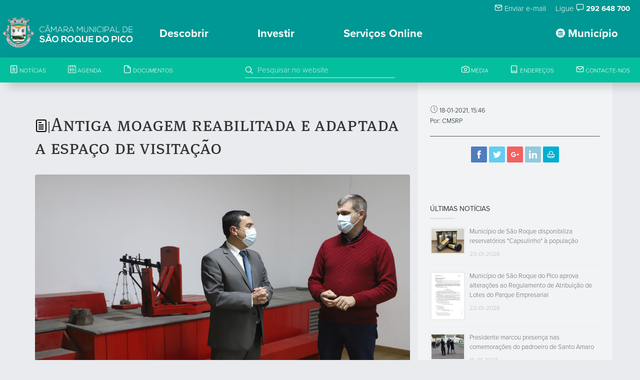

--- FILE ---
content_type: text/html; charset=UTF-8
request_url: https://www.cm-saoroquedopico.pt/noticia/read/1324/economia
body_size: 13463
content:
<!DOCTYPE html>
<html lang="en">
<head>
    <meta charset="utf-8">
    <meta name="language" content="PT">
    <meta name="robots" content="index, follow">
    <link rel="shortcut icon" href="/template/fx/favicon.ico" type="image/x-icon">
    <link rel="icon" href="/template/fx/favicon.ico" type="image/x-icon">
    <meta http-equiv="X-UA-Compatible" content="IE=edge">
    <meta name="viewport" content="width=device-width, initial-scale=1, maximum-scale=1">
    <title>Câmara Municipal de São Roque do Pico</title>
    <meta http-equiv="imagetoolbar" content="no">
    <meta name="google-site-verification" content="HCfryVS0xSld_o4aymskyUy5em9mpSsRDdehJEV-jNg" />    <meta name="description" content="Descubra São Roque do Pico, capital do turismo em espaço rural, o concelho mais central e acessível para as suas férias nos Açores.">
    <meta name="author" content="CMSRP">
    <meta name="url" content="https://www.cm-saoroquedopico.pt/noticia/read/1324/economia">
    <meta name="keywords" content="Açores, São Roque do Pico, Visitazores, Santo Amaro, Prainha, Prainha, Santa Luzia, #saoroquedopico, #capitalturismorural, Turismo rural">
    <meta name="classification" content="Goverment">
        <meta property="fb:app_id" content="1316924988363791">
    <meta property="og:title" content="Antiga moagem reabilitada e adaptada a espaço de visitação">
    <meta property="og:type" content="article">
    <meta property="og:url" content="https://www.cm-saoroquedopico.pt/noticia/read/1324/economia">
    <meta property="og:image" content="https://www.cm-saoroquedopico.pt/uploads/news/m.7bd05174681ca58382bcf2c46b2b0ebf2824b506.jpg">
    <meta property="og:image:width" content="360">
    <meta property="og:image:height" content="600">
    <meta property="og:site_name" content="Câmara Municipal de São Roque do Pico">
    <meta property="og:description" content="Reconstruir no presente e valorizar a história do concelho foi o propósito que esteve na base da reabilitação da antiga...">
    <!-- Lavaimagem -->
    <meta name="copyright" content="Lavaimagem Web &amp; Brands Agency">
    <meta name="generator" content="Click by lavaimagem.com">
    <link rel="stylesheet" href="/css/styles.css" media="screen">
    <link rel="stylesheet" href="https://maxcdn.bootstrapcdn.com/font-awesome/4.6.1/css/font-awesome.min.css">
    <link rel="stylesheet" href="https://cdn.jsdelivr.net/gh/orestbida/cookieconsent@v3.0.0-rc.17/dist/cookieconsent.css">
    <!-- Adobe Fontkit -->
    <script src="https://use.typekit.net/pod6vik.js"></script>
    <script>try{Typekit.load({ async: true });}catch(e){}</script>

    <script src="/js/scripts.js"></script>

    <!-- Lazyload -->
    <script src="https://cdn.jsdelivr.net/blazy/latest/blazy.min.js"></script>

    <!-- OneSignal -->
    <link rel="manifest" href="/manifest.json">
    <script src="https://cdn.onesignal.com/sdks/OneSignalSDK.js"></script>
    <script>
    var OneSignal = window.OneSignal || [];
    OneSignal.push(["init", {
      appId: "54de170c-df99-4c27-9b61-bf65db5b452e", // CMSRP-2
      // subdomainName: 'cmsaoroquepico',
      promptOptions: {
        showCredit: false,
        actionMessage: '',
        exampleNotificationTitleDesktop: 'Subscrever às notificações',
        exampleNotificationMessageDesktop: 'Receba notificações da CMSRP',
        exampleNotificationCaption: '(pode cancelar a subscrição a qualquer altura)',
        actionMessage: "Pretende subscrever às notificações da CMSRP?",
        acceptButtonText: 'Continuar'.toUpperCase(),
        cancelButtonText: 'Não, obrigado'.toUpperCase()
      },
      notifyButton: {
        enable: false, // Required to use the notify button
        prenotify: true, // Show an icon with 1 unread message for first-time site visitors
        showCredit: false, // Hide the OneSignal logo
        text: {
          'tip.state.unsubscribed': 'Subscrever notificações.',
          'tip.state.subscribed': "Já subscreveu às notificações.",
          'tip.state.blocked': "Bloqueou as notificacoes.",
          'message.prenotify': 'Clique para subscrever às notificações.',
          'message.action.subscribed': "Obrigado por subscrever!",
          'message.action.resubscribed': "Está registado para receber notificações.",
          'message.action.unsubscribed': "Não vai receber mais notificações.",
          'dialog.main.title': 'Gerir notificações do site.',
          'dialog.main.button.subscribe': 'SUBSCREVER',
          'dialog.main.button.unsubscribe': 'CANCELAR SUBSCRIÇÃO',
          'dialog.blocked.title': 'Desbloquear notificações',
          'dialog.blocked.message': "Siga estas instruções para permitir notificações:"
        }
      }
    }]);
    </script>
    <script src='https://www.google.com/recaptcha/api.js'></script>
    <script src="https://cdnjs.cloudflare.com/ajax/libs/moment.js/2.10.5/moment.min.js"></script>
    <script>(function(i,s,o,g,r,a,m){i['GoogleAnalyticsObject']=r;i[r]=i[r]||function(){(i[r].q=i[r].q||[]).push(arguments)},i[r].l=1*new Date();a=s.createElement(o),m=s.getElementsByTagName(o)[0];a.async=1;a.src=g;m.parentNode.insertBefore(a,m)})(window,document,'script','https://www.google-analytics.com/analytics.js','ga');ga('create', 'UA-89742113-4', 'auto');ga('send', 'pageview');</script>    <script type="text/javascript">
    // var LHCChatOptions = {};
    // LHCChatOptions.opt = {widget_height:340,widget_width:300,popup_height:520,popup_width:500,domain:'cm-saoroquedopico.pt'};
    // (function() {
    // var po = document.createElement('script'); po.type = 'text/javascript'; po.async = true;
    // var referrer = (document.referrer) ? encodeURIComponent(document.referrer.substr(document.referrer.indexOf('://')+1)) : '';
    // var location  = (document.location) ? encodeURIComponent(window.location.href.substring(window.location.protocol.length)) : '';
    // po.src = 'https://live-chat.cm-saoroquedopico.pt/index.php/por/chat/getstatus/(click)/internal/(position)/bottom_right/(ma)/br/(top)/350/(units)/pixels/(leaveamessage)/true/(disable_pro_active)/true?r='+referrer+'&l='+location;
    // var s = document.getElementsByTagName('script')[0]; s.parentNode.insertBefore(po, s);
    // })();
    </script>
</head>

<body>
<div id="loaderNew"></div>


<header class="clearfix">

  <!-- Start Top Bar -->
  <div class="top-bar li-desktop-only" >
    <div class="container-fluid">
      <div class="row li-desktop-only">
        <div class="col-md-6" style="padding: 5px;">
        </div>
        <div class="col-md-6">
          <!-- Start Contact Info -->
          <ul class="contact-details" style="float: right; ">
                        <li style="padding-right: 15px"><a href="/contactos"><i class="icon-mail"></i> Enviar e-mail</a></li>
            <li style="padding-right: 20px">Ligue <i class="icon-speech"></i> <strong>292 648 700</strong></li>
                      </ul>
          <!-- End Contact Info -->
        </div>

        <!-- .col-md-6 -->
      </div>
      <!-- .row -->
    </div>
    <!-- .container -->
  </div>
  <!-- .top-bar -->
  <!-- End Top Bar -->




  <!-- Start  Logo & Naviagtion  -->
  
<!-- menu desktop -->
  <div class="cbp-container li-desktop-only li-bg-green-mate">
    <div class="main">
      <nav id="cbp-hrmenu" class="cbp-hrmenu">
        <div class="navbar-header">
            <!-- Stat Toggle Nav Link For Mobiles -->
            <button type="button" class="navbar-toggle" data-toggle="collapse" data-target=".navbar-collapse">
              <i class="icon-bars"></i>
            </button>
            <!-- End Toggle Nav Link For Mobiles -->
            <a href="/"><img style="float:left; padding-left: 5px; padding-bottom: 5px; height:65px;" src="/template/fx/svg/logo.cmsrp.svg" alt="Logotipo Câmara Municipal de São Roque do Pico" title="Câmara Municipal de São Roque do Pico"/>
            <div style="display:inline-block; padding-top:15px; margin-left:10px; max-height:55px"><img style="float:left; height:35px;" src="/template/fx/svg/lettring.cmsrp.svg" alt="Logotipo Câmara Municipal de São Roque do Pico" title="Câmara Municipal de São Roque do Pico"/></div></a>
        </div>
        <ul><li style="float:right ;">
            <a href="#"><i class="icon-pacos_do_concelho" style="font-size:18px !important;"></i> Município</a><div class="cbp-hrsub" style="z-index:100;">
              <div class="container"><div class="cbp-hrsub-inner"><div><a href="/"><h4>Orgãos</h4></a><ul><li><a class="li-link-14" href="/">Brasão</a></li><li><a class="li-link-14" href="/membros">Assembleia Municipal</a></li><li><a class="li-link-14" href="/executivo">Câmara Municipal</a></li><li><a class="li-link-14" href="/presidente">Mensagem do Presidente</a></li><li><a class="li-link-14" href="/gabinetes-de-apoio-a-presidencia-e-a-vereacao">Gabinetes de Apoio</a></li><li><a class="li-link-14" href="/juntas-de-freguesia">Juntas de Freguesia</a></li><li><a class="li-link-14" href="/conselho-de-ilha-do-pico">Conselho de Ilha</a></li></ul></div><div><a href="/"><h4>Autarquia</h4></a><ul><li><a class="li-link-14" href="/organograma">Organigrama</a></li><li><a class="li-link-14" href="/reunioes-de-camara">Reuniões da Câmara</a></li><li><a class="li-link-14" href="/economico-financeira">Informação Económico-Financeira</a></li><li><a class="li-link-14" href="/transparencia">Transparência</a></li><li><a class="li-link-14" href="/protocolos-e-subsidios">Contratos-Programa e Protocolos</a></li><li><a class="li-link-14" href="/editais">Editais e Avisos</a></li><li><a class="li-link-14" href="https://msroquepico-my.sharepoint.com/:f:/g/personal/cloud_cm-saoroquedopico_pt/EoYZhT3x3VhAu7MAne7MkLYBlKK_hoeuM049IT3kC9a7SA?e=yz2sx9">Despachos</a></li><li><a class="li-link-14" href="/regulamentos-e-taxas">Regulamentos e Taxas</a></li><li><a class="li-link-14" href="/requerimentos">Requerimentos</a></li><li><a class="li-link-14" href="/protecao-de-dados">Proteção de Dados</a></li><li><a class="li-link-14" href="/atos-eleitorais">Atos Eleitorais</a></li><li><a class="li-link-14" href="/orcamento-participativo">Orçamento Participativo Municipal</a></li></ul></div><div><a href="/"><h4>Serviços Municipais</h4></a><ul><li><a class="li-link-14" href="/acao-social">Ação Social</a></li><li><a class="li-link-14" href="/tema-ambiente">Ambiente</a></li><li><a class="li-link-14" href="/tema-cultura">Cultura</a></li><li><a class="li-link-14" href="/desporto">Desporto</a></li><li><a class="li-link-14" href="/juventude">Juventude</a></li><li><a class="li-link-14" href="/planeamento-e-urbanismo">Planeamento e Urbanismo</a></li><li><a class="li-link-14" href="/proteccao-civil">Protecção Civil</a></li><li><a class="li-link-14" href="/recursos-humanos-emprego">Recursos Humanos</a></li><li><a class="li-link-14" href="/boletim-municipal">Comunicação Social</a></li></ul></div><div><a href="/"><h4>Serviços Online</h4></a><ul><li><a class="li-link-14" href="https://saoroquedopico.balcaoeletronico.pt/">Balcão Eletrónico</a></li><li><a class="li-link-14" href="https://servicosonline.cm-saoroquedopico.pt/">Serviços Urbanismo</a></li><li><a class="li-link-14" href="https://sig.cm-saoroquedopico.pt/portal/apps/sites/#/portalsig/">Portal SIG</a></li></ul></div><div><a href="/"><h4>Procedimentos Concursais</h4></a><ul><li><a class="li-link-14" href="/contratacao-publica">Contratação Pública</a></li><li><a class="li-link-14" href="https://www.cm-saoroquedopico.pt/concursos-publicos">Concursos Públicos</a></li><li><a class="li-link-14" href="/recrutamento-de-pessoal">Recrutamento de Pessoal</a></li><li><a class="li-link-14" href="https://www.cm-saoroquedopico.pt/hastas-publicas">Hastas Públicas (novo)</a></li></ul></div><div><a href="/"><h4>Fundos Comunitários</h4></a><ul><li><a class="li-link-14" href="/po-acores-2020">PO Açores 2020</a></li><li><a class="li-link-14" href="/po-acores-2030">PO Açores 2030</a></li><li><a class="li-link-14" href="/prorural">Prorural+</a></li><li><a class="li-link-14" href="/prr">PRR</a></li></ul></div><div><a href="/associacao-cultural-de-sao-roque-do-pico"><h4>ACSRP</h4></a><ul></ul></div></div></div>
          </div></li><li style="padding-left:10px">
          <a href="#">Descobrir</a><div class="cbp-hrsub" style="z-index:100;">
              <div class="container"><div class="cbp-hrsub-inner"><div><a href="/"></a><ul><img class="img-responsive" style=" max-width:80%; padding-top:40%;" alt="" src="/template/fx/logo_turismo_rural_capital.positive.png"></ul></div><div><a href="/"><h4>As freguesias...</h4></a><ul><li><a class="li-link-14" href="/santo-amaro">Santo Amaro</a></li><li><a class="li-link-14" href="/prainha">Prainha</a></li><li><a class="li-link-14" href="/sao-roque">São Roque</a></li><li><a class="li-link-14" href="/santo-antonio">Santo António</a></li><li><a class="li-link-14" href="/santa-luzia">Santa Luzia</a></li></ul></div><div><a href="/"><h4>O Que Fazer</h4></a><ul><li><img style="width:20px; height:20px "src="/template/markers/evento.svg"/><a class="li-link-14" href="/eventos">Agenda</a></li><li><img style="width:20px; height:20px "src="/template/markers/dormir.svg"/><a class="li-link-14" href="/alojamentos">Alojamentos</a></li><li><img style="width:20px; height:20px "src="/template/markers/atividades.svg"/><a class="li-link-14" href="/animacao-e-atividades">Animação e Actividades</a></li><li><img style="width:20px; height:20px "src="/template/markers/spotambiental.svg"/><a class="li-link-14" href="/spots-ambientais">Spots Ambientais</a></li><li><img style="width:20px; height:20px "src="/template/markers/spotcultural.svg"/><a class="li-link-14" href="/spots-culturais">Spots Culturais</a></li><li><img style="width:20px; height:20px "src="/template/markers/comer.svg"/><a class="li-link-14" href="/restauracao">Restauração</a></li><li><img style="width:20px; height:20px "src="/template/markers/transportes.svg"/><a class="li-link-14" href="/transportes">Transportes</a></li><li><img style="width:20px; height:20px "src="/template/markers/atividades.svg"/><a class="li-link-14" href="/trilhos">Trilhos</a></li><li><img style="width:20px; height:20px "src="/template/markers/camaramunicipal.svg"/><a class="li-link-14" href="/mapas">Mapa Interativo</a></li></ul></div><div><a href="/"><h4>O concelho</h4></a><ul><h5>SECÇÃO EM DESENVOLVIMENTO</h5><small><p>Estamos a trabalhar para disponibilizar esta secção do site o quanto antes.</p><p>Obrigado pela compreensão.</p></small></div></div>
          </div></li><li style="padding-left:10px"><a href="#">Investir</a><div class="cbp-hrsub" style="z-index:100;">
              <div class="container"><div class="cbp-hrsub-inner"><div style="width:80% !important"><div class="row" style="padding-top:5%"><div class="col-md-6" style="float:left"><h6>Incubadora do Município</h6><h5 style="padding-top:5px">CENTRO REGIONAL DE INOVAÇÃO, APRENDIZAGEM,
                    E RECURSOS TECNOLÓGICOS</h5><a style="color:#009894" href="https://www.criartec.pt" target="_blank">www.criartec.pt</a></div><div class="col-md-6"  style="float:right"><img class="img-responsive" style=" max-width:80%; float:right" alt="" src="/template/fx/logo.criar-tec.svg"></div></div></div></div>
          </div></li><li style="padding-left:10px">
          <a href="#">Serviços Online</a><div class="cbp-hrsub" style="z-index:100;">
              <div class="container"><div class="cbp-hrsub-inner"><div><a href="https://saoroquedopico.balcaoeletronico.pt/info.0"><h4>Balcão Eletrónico</h4></a><ul></ul></div><div><a href="https://servicosonline.cm-saoroquedopico.pt/"><h4>Serviços Urbanismo</h4></a><ul></ul></div><div><a href="https://sig.cm-saoroquedopico.pt/portal/apps/sites/#/portalsig/"><h4>Portal SIG</h4></a><ul></ul></div></div></div>
          </div></li></ul>
      </nav>
    </div>
  </div>

  <!-- menu tablet -->
    <div class="cbp-container li-tablet-only li-bg-green-mate">
      <div class="main">
        <nav id="cbp-hrmenu" class="cbp-hrmenu">
          <div class="navbar-header">
              <!-- Stat Toggle Nav Link For Mobiles -->
              <button type="button" class="navbar-toggle" data-toggle="collapse" data-target=".navbar-collapse">
                <i class="icon-bars"></i>
              </button>
              <!-- End Toggle Nav Link For Mobiles -->
              <a href="/"><img style="float:left; padding-left: 5px; padding-bottom: 5px; height:65px;" src="/template/fx/svg/logo.cmsrp.svg" alt="Logotipo Câmara Municipal de São Roque do Pico" title="Câmara Municipal de São Roque do Pico"/>
              <div style="display:inline-block; padding-top:15px; margin-left:10px; max-height:55px"><img style="float:left; height:35px;" src="/template/fx/svg/lettring.cmsrp.svg" alt="Logotipo Câmara Municipal de São Roque do Pico" title="Câmara Municipal de São Roque do Pico"/></div></a>
          </div>
          <ul><li style="float:right ;">
            <a href="#"><i class="icon-pacos_do_concelho" style="font-size:18px !important;"></i> Município</a><div class="cbp-hrsub" style="z-index:100;">
              <div class="container"><div class="cbp-hrsub-inner"><div><a href="/"><h4>Orgãos</h4></a><ul><li><a class="li-link-14" href="/">Brasão</a></li><li><a class="li-link-14" href="/membros">Assembleia Municipal</a></li><li><a class="li-link-14" href="/executivo">Câmara Municipal</a></li><li><a class="li-link-14" href="/presidente">Mensagem do Presidente</a></li><li><a class="li-link-14" href="/gabinetes-de-apoio-a-presidencia-e-a-vereacao">Gabinetes de Apoio</a></li><li><a class="li-link-14" href="/juntas-de-freguesia">Juntas de Freguesia</a></li><li><a class="li-link-14" href="/conselho-de-ilha-do-pico">Conselho de Ilha</a></li></ul></div><div><a href="/"><h4>Autarquia</h4></a><ul><li><a class="li-link-14" href="/organograma">Organigrama</a></li><li><a class="li-link-14" href="/reunioes-de-camara">Reuniões da Câmara</a></li><li><a class="li-link-14" href="/economico-financeira">Informação Económico-Financeira</a></li><li><a class="li-link-14" href="/transparencia">Transparência</a></li><li><a class="li-link-14" href="/protocolos-e-subsidios">Contratos-Programa e Protocolos</a></li><li><a class="li-link-14" href="/editais">Editais e Avisos</a></li><li><a class="li-link-14" href="https://msroquepico-my.sharepoint.com/:f:/g/personal/cloud_cm-saoroquedopico_pt/EoYZhT3x3VhAu7MAne7MkLYBlKK_hoeuM049IT3kC9a7SA?e=yz2sx9">Despachos</a></li><li><a class="li-link-14" href="/regulamentos-e-taxas">Regulamentos e Taxas</a></li><li><a class="li-link-14" href="/requerimentos">Requerimentos</a></li><li><a class="li-link-14" href="/protecao-de-dados">Proteção de Dados</a></li><li><a class="li-link-14" href="/atos-eleitorais">Atos Eleitorais</a></li><li><a class="li-link-14" href="/orcamento-participativo">Orçamento Participativo Municipal</a></li></ul></div><div><a href="/"><h4>Serviços Municipais</h4></a><ul><li><a class="li-link-14" href="/acao-social">Ação Social</a></li><li><a class="li-link-14" href="/tema-ambiente">Ambiente</a></li><li><a class="li-link-14" href="/tema-cultura">Cultura</a></li><li><a class="li-link-14" href="/desporto">Desporto</a></li><li><a class="li-link-14" href="/juventude">Juventude</a></li><li><a class="li-link-14" href="/planeamento-e-urbanismo">Planeamento e Urbanismo</a></li><li><a class="li-link-14" href="/proteccao-civil">Protecção Civil</a></li><li><a class="li-link-14" href="/recursos-humanos-emprego">Recursos Humanos</a></li><li><a class="li-link-14" href="/boletim-municipal">Comunicação Social</a></li></ul></div><div><a href="/"><h4>Serviços Online</h4></a><ul><li><a class="li-link-14" href="https://saoroquedopico.balcaoeletronico.pt/">Balcão Eletrónico</a></li><li><a class="li-link-14" href="https://servicosonline.cm-saoroquedopico.pt/">Serviços Urbanismo</a></li><li><a class="li-link-14" href="https://sig.cm-saoroquedopico.pt/portal/apps/sites/#/portalsig/">Portal SIG</a></li></ul></div><div><a href="/"><h4>Procedimentos Concursais</h4></a><ul><li><a class="li-link-14" href="/contratacao-publica">Contratação Pública</a></li><li><a class="li-link-14" href="https://www.cm-saoroquedopico.pt/concursos-publicos">Concursos Públicos</a></li><li><a class="li-link-14" href="/recrutamento-de-pessoal">Recrutamento de Pessoal</a></li><li><a class="li-link-14" href="https://www.cm-saoroquedopico.pt/hastas-publicas">Hastas Públicas (novo)</a></li></ul></div><div><a href="/"><h4>Fundos Comunitários</h4></a><ul><li><a class="li-link-14" href="/po-acores-2020">PO Açores 2020</a></li><li><a class="li-link-14" href="/po-acores-2030">PO Açores 2030</a></li><li><a class="li-link-14" href="/prorural">Prorural+</a></li><li><a class="li-link-14" href="/prr">PRR</a></li></ul></div><div><a href="/associacao-cultural-de-sao-roque-do-pico"><h4>ACSRP</h4></a><ul></ul></div></div></div>
          </div></li><li style="padding-left:10px">
          <a href="#">Descobrir</a><div class="cbp-hrsub" style="z-index:100;">
              <div class="container"><div class="cbp-hrsub-inner"><div><a href="/"></a><ul><img class="img-responsive" style=" max-width:80%; padding-top:40%;" alt="" src="/template/fx/logo_turismo_rural_capital.positive.png"></ul></div><div><a href="/"><h4>As freguesias...</h4></a><ul><li><a class="li-link-14" href="/santo-amaro">Santo Amaro</a></li><li><a class="li-link-14" href="/prainha">Prainha</a></li><li><a class="li-link-14" href="/sao-roque">São Roque</a></li><li><a class="li-link-14" href="/santo-antonio">Santo António</a></li><li><a class="li-link-14" href="/santa-luzia">Santa Luzia</a></li></ul></div><div><a href="/"><h4>O Que Fazer</h4></a><ul><li><img style="width:20px; height:20px "src="/template/markers/evento.svg"/><a class="li-link-14" href="/eventos">Agenda</a></li><li><img style="width:20px; height:20px "src="/template/markers/dormir.svg"/><a class="li-link-14" href="/alojamentos">Alojamentos</a></li><li><img style="width:20px; height:20px "src="/template/markers/atividades.svg"/><a class="li-link-14" href="/animacao-e-atividades">Animação e Actividades</a></li><li><img style="width:20px; height:20px "src="/template/markers/spotambiental.svg"/><a class="li-link-14" href="/spots-ambientais">Spots Ambientais</a></li><li><img style="width:20px; height:20px "src="/template/markers/spotcultural.svg"/><a class="li-link-14" href="/spots-culturais">Spots Culturais</a></li><li><img style="width:20px; height:20px "src="/template/markers/comer.svg"/><a class="li-link-14" href="/restauracao">Restauração</a></li><li><img style="width:20px; height:20px "src="/template/markers/transportes.svg"/><a class="li-link-14" href="/transportes">Transportes</a></li><li><img style="width:20px; height:20px "src="/template/markers/atividades.svg"/><a class="li-link-14" href="/trilhos">Trilhos</a></li><li><img style="width:20px; height:20px "src="/template/markers/camaramunicipal.svg"/><a class="li-link-14" href="/mapas">Mapa Interativo</a></li></ul></div><div><a href="/"><h4>O concelho</h4></a><ul><h5>SECÇÃO EM DESENVOLVIMENTO</h5><small><p>Estamos a trabalhar para disponibilizar esta secção do site o quanto antes.</p><p>Obrigado pela compreensão.</p></small></div></div>
          </div></li><li style="padding-left:10px"><a href="#">Investir</a><div class="cbp-hrsub" style="z-index:100;">
              <div class="container"><div class="cbp-hrsub-inner"><div style="width:80% !important"><div class="row" style="padding-top:5%"><div class="col-md-6" style="float:left"><h6>Incubadora do Município</h6><h5 style="padding-top:5px">CENTRO REGIONAL DE INOVAÇÃO, APRENDIZAGEM,
                    E RECURSOS TECNOLÓGICOS</h5><a style="color:#009894" href="https://www.criartec.pt" target="_blank">www.criartec.pt</a></div><div class="col-md-6"  style="float:right"><img class="img-responsive" style=" max-width:80%; float:right" alt="" src="/template/fx/logo.criar-tec.svg"></div></div></div></div>
          </div></li><li style="padding-left:10px">
          <a href="#">Serviços Online</a><div class="cbp-hrsub" style="z-index:100;">
              <div class="container"><div class="cbp-hrsub-inner"><div><a href="https://saoroquedopico.balcaoeletronico.pt/info.0"><h4>Balcão Eletrónico</h4></a><ul></ul></div><div><a href="https://servicosonline.cm-saoroquedopico.pt/"><h4>Serviços Urbanismo</h4></a><ul></ul></div><div><a href="https://sig.cm-saoroquedopico.pt/portal/apps/sites/#/portalsig/"><h4>Portal SIG</h4></a><ul></ul></div></div></div>
          </div></li></ul>
        </nav>
      </div>
    </div>

<!-- menu mobile -->
  <div class="cbp-container li-mobile-only li-bg-green-mate">
    <div class="main">
      <nav id="cbp-hrmenu" class="cbp-hrmenu">
        <div class="navbar-header">
            <!-- Stat Toggle Nav Link For Mobiles -->
            <button type="button" class="navbar-toggle" data-toggle="collapse" data-target=".navbar-collapse">
              <i class="icon-bars"></i>
            </button>
            <!-- End Toggle Nav Link For Mobiles -->
            <a  class="navbar-brand" href="/"><img style="float:left; padding-left: 5px; padding-bottom: 5px; height:55px;" src="/template/fx/svg/logo.cmsrp.svg" alt="Logotipo Câmara Municipal de São Roque do Pico" title="Câmara Municipal de São Roque do Pico"/>
            <div style="display:inline-block; padding-top:15px; margin-left:10px; max-height:45px"><img style="float:left; height:25px;" src="/template/fx/svg/lettring.cmsrp.svg" alt="Logotipo Câmara Municipal de São Roque do Pico" title="Câmara Municipal de São Roque do Pico"/></div></a>
        </div>
        <ul class="wpb-mobile-menu">
            <li>
              <a href="#"><b><i class="icon-pacos_do_concelho" style="font-size:18px !important;"></i> Município</b> <span class="caret"></span>  </a><div class="cbp-hrsub" style="z-index:100;">
            <div class="container"><div class="cbp-hrsub-inner"><div><a href="/"><h4>Orgãos</h4></a><ul><li><a class="li-link-14" href="/">Brasão</a></li><li><a class="li-link-14" href="/membros">Assembleia Municipal</a></li><li><a class="li-link-14" href="/executivo">Câmara Municipal</a></li><li><a class="li-link-14" href="/presidente">Mensagem do Presidente</a></li><li><a class="li-link-14" href="/gabinetes-de-apoio-a-presidencia-e-a-vereacao">Gabinetes de Apoio</a></li><li><a class="li-link-14" href="/juntas-de-freguesia">Juntas de Freguesia</a></li><li><a class="li-link-14" href="/conselho-de-ilha-do-pico">Conselho de Ilha</a></li></ul></div><div><a href="/"><h4>Autarquia</h4></a><ul><li><a class="li-link-14" href="/organograma">Organigrama</a></li><li><a class="li-link-14" href="/reunioes-de-camara">Reuniões da Câmara</a></li><li><a class="li-link-14" href="/economico-financeira">Informação Económico-Financeira</a></li><li><a class="li-link-14" href="/transparencia">Transparência</a></li><li><a class="li-link-14" href="/protocolos-e-subsidios">Contratos-Programa e Protocolos</a></li><li><a class="li-link-14" href="/editais">Editais e Avisos</a></li><li><a class="li-link-14" href="https://msroquepico-my.sharepoint.com/:f:/g/personal/cloud_cm-saoroquedopico_pt/EoYZhT3x3VhAu7MAne7MkLYBlKK_hoeuM049IT3kC9a7SA?e=yz2sx9">Despachos</a></li><li><a class="li-link-14" href="/regulamentos-e-taxas">Regulamentos e Taxas</a></li><li><a class="li-link-14" href="/requerimentos">Requerimentos</a></li><li><a class="li-link-14" href="/protecao-de-dados">Proteção de Dados</a></li><li><a class="li-link-14" href="/atos-eleitorais">Atos Eleitorais</a></li><li><a class="li-link-14" href="/orcamento-participativo">Orçamento Participativo Municipal</a></li></ul></div><div><a href="/"><h4>Serviços Municipais</h4></a><ul><li><a class="li-link-14" href="/acao-social">Ação Social</a></li><li><a class="li-link-14" href="/tema-ambiente">Ambiente</a></li><li><a class="li-link-14" href="/tema-cultura">Cultura</a></li><li><a class="li-link-14" href="/desporto">Desporto</a></li><li><a class="li-link-14" href="/juventude">Juventude</a></li><li><a class="li-link-14" href="/planeamento-e-urbanismo">Planeamento e Urbanismo</a></li><li><a class="li-link-14" href="/proteccao-civil">Protecção Civil</a></li><li><a class="li-link-14" href="/recursos-humanos-emprego">Recursos Humanos</a></li><li><a class="li-link-14" href="/boletim-municipal">Comunicação Social</a></li></ul></div><div><a href="/"><h4>Serviços Online</h4></a><ul><li><a class="li-link-14" href="https://saoroquedopico.balcaoeletronico.pt/">Balcão Eletrónico</a></li><li><a class="li-link-14" href="https://servicosonline.cm-saoroquedopico.pt/">Serviços Urbanismo</a></li><li><a class="li-link-14" href="https://sig.cm-saoroquedopico.pt/portal/apps/sites/#/portalsig/">Portal SIG</a></li></ul></div><div><a href="/"><h4>Procedimentos Concursais</h4></a><ul><li><a class="li-link-14" href="/contratacao-publica">Contratação Pública</a></li><li><a class="li-link-14" href="https://www.cm-saoroquedopico.pt/concursos-publicos">Concursos Públicos</a></li><li><a class="li-link-14" href="/recrutamento-de-pessoal">Recrutamento de Pessoal</a></li><li><a class="li-link-14" href="https://www.cm-saoroquedopico.pt/hastas-publicas">Hastas Públicas (novo)</a></li></ul></div><div><a href="/"><h4>Fundos Comunitários</h4></a><ul><li><a class="li-link-14" href="/po-acores-2020">PO Açores 2020</a></li><li><a class="li-link-14" href="/po-acores-2030">PO Açores 2030</a></li><li><a class="li-link-14" href="/prorural">Prorural+</a></li><li><a class="li-link-14" href="/prr">PRR</a></li></ul></div><div><a href="/associacao-cultural-de-sao-roque-do-pico"><h4>ACSRP</h4></a><ul></ul></div></div></div>
            </div></li><li>
              <a href="#"><b>Descobrir</b> <span class="caret"></span></a><div class="cbp-hrsub" style="z-index:100;">
            <div class="container"><div class="cbp-hrsub-inner"><div><a href="/"></a><ul></ul></div><div><a href="/"><h4>As freguesias...</h4></a><ul><li><a class="li-link-14" href="/santo-amaro">Santo Amaro</a></li><li><a class="li-link-14" href="/prainha">Prainha</a></li><li><a class="li-link-14" href="/sao-roque">São Roque</a></li><li><a class="li-link-14" href="/santo-antonio">Santo António</a></li><li><a class="li-link-14" href="/santa-luzia">Santa Luzia</a></li></ul></div><div><a href="/"><h4>O Que Fazer</h4></a><ul><li><img style="width:20px; height:20px "src="/template/markers/evento.svg"/><a class="li-link-14" href="/eventos">Agenda</a></li><li><img style="width:20px; height:20px "src="/template/markers/dormir.svg"/><a class="li-link-14" href="/alojamentos">Alojamentos</a></li><li><img style="width:20px; height:20px "src="/template/markers/atividades.svg"/><a class="li-link-14" href="/animacao-e-atividades">Animação e Actividades</a></li><li><img style="width:20px; height:20px "src="/template/markers/spotambiental.svg"/><a class="li-link-14" href="/spots-ambientais">Spots Ambientais</a></li><li><img style="width:20px; height:20px "src="/template/markers/spotcultural.svg"/><a class="li-link-14" href="/spots-culturais">Spots Culturais</a></li><li><img style="width:20px; height:20px "src="/template/markers/comer.svg"/><a class="li-link-14" href="/restauracao">Restauração</a></li><li><img style="width:20px; height:20px "src="/template/markers/transportes.svg"/><a class="li-link-14" href="/transportes">Transportes</a></li><li><img style="width:20px; height:20px "src="/template/markers/atividades.svg"/><a class="li-link-14" href="/trilhos">Trilhos</a></li><li><img style="width:20px; height:20px "src="/template/markers/camaramunicipal.svg"/><a class="li-link-14" href="/mapas">Mapa Interativo</a></li></ul></div><div><a href="/"><h4>O concelho</h4></a><ul><h5>SECÇÃO EM DESENVOLVIMENTO</h5><small><p style="color:black">Estamos a trabalhar para disponibilizar esta secção do site o quanto antes.</p><p style="color:black">Obrigado pela compreensão.</p></small></div></div>
            </div></li><li>
              <a href="#"><b>Investir</b> <span class="caret"></span></a><div class="cbp-hrsub" style="z-index:100;">
            <div class="container"><div class="cbp-hrsub-inner"><div><a href="/"><h4>Incubadora do Município</h4></a><ul><li><a class="li-link-14" href="https://www.criartec.pt">CRIARtec</a></li></ul></div></div></div>
            </div></li><li>
              <a href="#"><b>Serviços Online</b> <span class="caret"></span></a><div class="cbp-hrsub" style="z-index:100;">
            <div class="container"><div class="cbp-hrsub-inner"><div><a href="https://saoroquedopico.balcaoeletronico.pt/info.0"><h4>Balcão Eletrónico</h4></a><ul></ul></div><div><a href="https://servicosonline.cm-saoroquedopico.pt/"><h4>Serviços Urbanismo</h4></a><ul></ul></div><div><a href="https://sig.cm-saoroquedopico.pt/portal/apps/sites/#/portalsig/"><h4>Portal SIG</h4></a><ul></ul></div></div></div>
            </div></li>            <div class="links-rapidos">
                <li><a href="/noticias"><i class="icon-paper"></i> Notícias</a></li>
                <li><a href="/eventos"><i class="icon-calendario"></i> Agenda</a></li>
                <li><a href="/ficheiros"><i class="icon-file"></i> Documentos</a></li>
                <!--<a href="/alertas">Alertas</a>-->
                <!--<li><a href="/mapas"><i class="icon-map"></i> Mapa</a></li>-->
                <li><a href="/galerias"><i class="icon-camera"></i> Média</a></li>
                <li><a href="/enderecos"><i class="icon-book"></i> Endereços</a></li>
                <li><a href="/contactos"><i class="icon-mail"></i> Contacte-nos</a></li>
            </div>
        </ul>
      </nav>
    </div>
  </div>

<style>

.li-sub-bar a{
    color:#FFFFFF;
}

.li-sub-bar a:hover{
    color:#111111;
}

</style>

<div class="li-sub-bar li-desktop-only">
    <div class="container-fluid">
        <div class="row">
            <div class="col-md-6 li-menu">
                <a href="/noticias"><i class="icon-paper"></i> Notícias</a>
                <a href="/eventos"><i class="icon-calendario"></i> Agenda</a>
                <a href="/ficheiros"><i class="icon-file"></i> Documentos</a>
                <!--<a href="/alertas">Alertas</a>-->
                <!--
                <a href="/mapas"><i class="icon-map"></i> Mapa</a>-->
            </div>
            <div class="menusearch">
                <form action="/pesquisa" method="get">
                    <i class="icon-search"></i>
                    <input type="text" value="" name="q" placeholder="Pesquisar no website">
                </form>
            </div>
            <div class="col-md-6 li-menu" style="text-align: right">
                <a href="/galerias"><i class="icon-camera"></i> Média</a>
                <a href="/enderecos"><i class="icon-book"></i> Endereços</a>
                <a href="/contactos"><i class="icon-mail"></i> Contacte-nos</a>
                <!--<a href="/faq"><i class="icon-help"></i> FAQ</a>-->
            </div>
        </div>
    </div>
</div>


<style>
.noscrolling {
  height: 100%;
  overflow: hidden;
}
</style>
  <script src="/template/js/cbpHorizontalMenu.min.js"></script>
  <script>
    $(function () {
      cbpHorizontalMenu.init();
      $('.slicknav_btn').on('click', function(){
          if($(this).hasClass('slicknav_collapsed')){
              if($('body').hasClass('noscrolling')){
                  $('body').removeClass('noscrolling');
              }
              if($('html').hasClass('noscrolling')){
                  $('html').removeClass('noscrolling');
              }
          } else{
          if( !$('body').hasClass('noscrolling')){
              $('body').addClass('noscrolling');
          }
          if( !$('html').hasClass('noscrolling')){
              $('html').addClass('noscrolling');
          }
        }
      });
    });
  </script>
  <!-- End Header Logo & Naviagtion -->
</header>


<div id="container-fluid" class="li-body">

<!-- Start Content -->
<div id="content">
  <div class="container">
    <div class="row sidebar-page">
        <div class="col-md-8 page-content">
            <!-- Divider -->
<script src="/plugins/flickr/galleria-1.4.7.min.js"></script>

<!-- load flickr plugin -->
<!--<script src="galleria.flickr.min.js"></script>-->
<script src="/plugins/flickr/plugins/flickr/galleria.flickr.js"></script>

<div class="hr1 margin-top" style="margin-bottom:35px;"></div>
    <!-- Start Single Post Area -->
    <div class="blog-post gallery-post">
        <!-- Start Single Post Content -->
        <div class="post-content">
            <h1 class="li-font-2-1"><i class="icon-paper li-black" style="font-size: 25px !important;"></i><span style="font-size: 25px !important;">|</span>Antiga moagem reabilitada e adaptada a espaço de visitação</h1>
            <ul class="post-meta">
            <li></li>
            </ul>
            <!-- Start Single Post (Gallery Slider) -->
            <div id="myContent">
                <div class="post-head">
                  <div class="touch-slider post-slider">
                                                                        <div class="item">
                                  <a class="lightbox" title="Antiga moagem reabilitada e adaptada a espaço de visitação" href="/uploads/news/m.7bd05174681ca58382bcf2c46b2b0ebf2824b506.jpg" data-lightbox-gallery="gallery1">
                                  <div class="thumb-overlay"><i class=" icon-plus"></i></div>
                                  <img alt="" class="cover" src="/uploads/news/m.7bd05174681ca58382bcf2c46b2b0ebf2824b506.jpg">
                                  </a>
                              </div>
                                                                  </div>
                </div>
                <!-- End Single Post (Gallery) -->
            <p><p style="margin:0cm;"><span style="font-size:11pt;"><span style="background:#FFFFFF;"><span style="font-family:Calibri, sans-serif;"><span style="font-size:13pt;"><span style="font-family:Arial, sans-serif;"><span style="color:#1c1e21;">Reconstruir no presente e valorizar a história do concelho foi o propósito que esteve na base da reabilitação da antiga Moagem localizada no Cais do Pico, propriedade da Câmara Municipal de São Roque, e que há vários anos está cedida, mediante protocolo, à Cooperativa Nortilha.</span></span></span></span></span></span></p>

<p style="margin:0cm;"><span style="font-size:11pt;"><span style="background:#FFFFFF;"><span style="font-family:Calibri, sans-serif;"><span style="font-size:13pt;"><span style="font-family:Arial, sans-serif;"><span style="color:#1c1e21;">Atendendo à baixa utilização e solicitação, aliadas à necessidade de um investimento significativo para voltar a funcionar, os diversos equipamentos foram requalificados, mas ficaram disponíveis apenas para visitação. </span></span></span></span></span></span></p>

<p style="margin:0cm;"><span style="font-size:11pt;"><span style="background:#FFFFFF;"><span style="font-family:Calibri, sans-serif;"><span style="font-size:13pt;"><span style="font-family:Arial, sans-serif;"><span style="color:#1c1e21;">Além disso, o investimento agora concluído e que foi visitado na semana passada pelo Presidente da Câmara Municipal de São Roque do Pico, Mark Silveira, permitiu a substituição do pavimento e a requalificação do espaço interior, adaptando-o a zona de serviços administrativos para a Cooperativa Nortilha.</span></span></span></span></span></span></p>
</p>
            <div class="post-bottom clearfix">
                <div class="post-tags-list">
                                    </div>
            </div>
        </div>
                

                </div>
                <!-- End Single Post Content -->
              </div>
              <!-- End Single Post Area -->



                          
            <!-- Modal -->
            <div style="z-index:9999999;" class="modal fade bs-example-modal-lg" id="myModal" tabindex="-1" role="dialog" aria-labelledby="myLargeModalLabel">
              <div class="modal-dialog modal-lg" role="document">
                <div class="modal-content">

                  <div class="modal-body">
                      <div id="galleria"></div>
                    <button type="button" class="btn btn-default" data-dismiss="modal">Close</button>
                  </div>

                </div>
              </div>
            </div>

              <div class="hr1" style="margin:30px 0px 30px 0px;"></div>

    <script>

    $(document).on("click", ".testeatr", function () {

     var photo_id = $(this).data('photoid');

     Galleria.loadTheme('/plugins/flickr/themes/classic/galleria.classic.min.js');
     // Initialize Galleria
     Galleria.run('#galleria', {

         transition: "fadeslide", //photo transition (fadeslide, fade, flash, pulse, slide)
         transitionSpeed: 1000,
         height: 500,
         //fullscreen: true,
         autoplay: 2000, // will move forward every 3 seconds
         lightbox: true,
        flickr: 'set:'+photo_id,

         flickrOptions: {
             max: 30,                       // photos to return
             imageSize: 'Medium 800',           // photo size ( thumb,small,medium,big,original )
             thumbSize: 'Medium 800',            // thumbnail size ( thumb,small,medium,big,original )
             sort: 'interestingness-desc',  // sort option ( date-posted-asc, date-posted-desc, date-taken-asc, date-taken-desc, interestingness-desc, interestingness-asc, relevance )
             description: true,            // set this to true to get description as caption
             complete: function(){},        // callback to be called inside the Galleria.prototype.load
             backlink: true                // set this to true if you want to pass a link back to the original image
         }
     });
});

    </script>

    <script>

    function PrintElem(elem)
    {
        Popup($(elem).html());
    }

function Popup(data)
    {
        var mywindow = window.open('', 'myContent', 'height=400,width=600');
        mywindow.document.write('<html><head><title>Antiga moagem reabilitada e adaptada a espaço de visitação</title>');
        mywindow.document.write('<link rel="stylesheet" href="/bootstrap/css/bootstrap.min.css" type="text/css" media="screen">');
        mywindow.document.write('<link rel="stylesheet" type="text/css" href="/template/css/slicknav.css" media="screen">');
        mywindow.document.write('<link rel="stylesheet" type="text/css" href="/template/css/style.css" media="screen">');
        mywindow.document.write('<link rel="stylesheet" type="text/css" href="/template/css/custom_events_list.css" media="screen">');
        mywindow.document.write('<link rel="stylesheet" type="text/css" href="/template/css/custom_entitys_list.css" media="screen">');
        mywindow.document.write('<link rel="stylesheet" type="text/css" href="/template/css/custom_addresses_list.css" media="screen">');
        mywindow.document.write('<link rel="stylesheet" type="text/css" href="/template/css/responsive.css" media="screen">');
        mywindow.document.write('<link rel="stylesheet" type="text/css" href="/template/css/animate.css" media="screen">');
        mywindow.document.write('<link rel="stylesheet" type="text/css" href="/template/css/component.css" media="screen">');
        mywindow.document.write('<link rel="stylesheet" type="text/css" href="/template/css/colors/green.css" title="green" media="screen" />');
        mywindow.document.write('<link rel="stylesheet" type="text/css" href="/template/fx/icomoon/style.css" media="screen">');
        mywindow.document.write('<link rel="stylesheet" type="text/css" href="/template/css/li_imagem.css" media="screen">');
        mywindow.document.write('<link rel="stylesheet" href="https://maxcdn.bootstrapcdn.com/font-awesome/4.6.1/css/font-awesome.min.css">');
        mywindow.document.write('<link rel="stylesheet" type="text/css" href="/plugins/mixitup/css/mixitup2.css" media="screen">');
        mywindow.document.write('<link href="/template/css/owl-carousel/owl.carousel.css" rel="stylesheet">');
        mywindow.document.write('<link href="/template/css/owl-carousel/owl.theme.css" rel="stylesheet">');
        mywindow.document.write('<link href="/template/css/carousel_vertical.css" rel="stylesheet">');
        mywindow.document.write('</head><body >');
        mywindow.document.write(data);
        mywindow.document.write('</body></html>');

        mywindow.document.close(); // necessary for IE >= 10
        mywindow.focus(); // necessary for IE >= 10

        mywindow.print();
        mywindow.close();

        return true;
    }

    </script>
            
        </div>
        <!-- Sidebar -->
        <div class="col-md-4 sidebar right-sidebar">
            <!-- @ Fabio new content autor e data -->
            <!-- @ Fabio new content autor e data -->
<div class="widget">
    <small><i class="icon-clock li-gray"></i> 18-01-2021, 15:46    <br>
    Por: CMSRP    </small>
</div>
<!-- ! new content -->
<hr class="li-hr-right-sidebar">
<!-- @ Fabio new content social share -->
    <div class="widget" style="">
        <div class="post-share">
            <center>
                <a class="facebook" href="https://www.facebook.com/sharer/sharer.php?scrape=true&u=https://www.cm-saoroquedopico.pt/noticia/read/1324/antiga-moagem-reabilitada-e-adaptada-a-espao-de-visitao" target="_blank"><i class="icon-facebook"></i></a>
                <a class="twitter" href="https://twitter.com/home?status=https://www.cm-saoroquedopico.pt/noticia/read/1324/antiga-moagem-reabilitada-e-adaptada-a-espao-de-visitao" target="_blank"><i class="icon-twitter"></i></a>
                <a class="gplus" href="https://plus.google.com/share?url=https://www.cm-saoroquedopico.pt/noticia/read/1324/antiga-moagem-reabilitada-e-adaptada-a-espao-de-visitao" target="_blank"><i class="icon-google"></i></a>
                <a class="linkedin" href="https://www.linkedin.com/shareArticle?mini=true&url=https://www.cm-saoroquedopico.pt/noticia/read/1324/antiga-moagem-reabilitada-e-adaptada-a-espao-de-visitao&title=Antiga moagem reabilitada e adaptada a espaço de visitação&summary=Reconstruir no presente e valorizar a história do concelho foi o propósito que esteve na base da reabilitação da antiga Moagem localizada no Cais do Pico, propriedade da Câmara Municipal de São Roque, e que há vários anos está cedida, mediante protocolo, à Cooperativa Nortilha.

Atendendo à baixa utilização e solicitação, aliadas à necessidade de um investimento significativo para voltar a funcionar, os diversos equipamentos foram requalificados, mas ficaram disponíveis apenas para visitação. 

Além disso, o investimento agora concluído e que foi visitado na semana passada pelo Presidente da Câmara Municipal de São Roque do Pico, Mark Silveira, permitiu a substituição do pavimento e a requalificação do espaço interior, adaptando-o a zona de serviços administrativos para a Cooperativa Nortilha.
" target="_blank"><i class="icon-linkedin"></i></a>
                <!--<a href="" class="mail" data-toggle="modal" data-target=".bs-send-email"><i class="icon-mail"></i></a>-->
                <a href="/print/1324" target="_blank" class="printer"><i class="icon-printer"></i></a>
                <!--<a href="" class="printer" value="Print Div" onclick="PrintElem('#myContent')"><i class="icon-printer"></i></a>-->
            </center>
        </div>
    </div>



<div class="modal fade bs-send-email" tabindex="-1" role="dialog" aria-labelledby="myLargeModalLabel">
  <div class="modal-dialog" role="document">
    <div class="modal-content" style="margin-top:300px;">
        <div class="modal-header">
           <button type="button" class="close" data-dismiss="modal" aria-label="Close"><span aria-hidden="true">&times;</span></button>
            <h3 class="modal-title" id="exampleModalLabel"><i class="icon-mail"></i> Partilhar Noticia</h3>
         </div>
         <div class="modal-body">
           <form method="post" action="/sendnews">
               <div class="text-center">
                   <p class="text-center">Partilhe esta noticia com alguém</p>
                        <div class="form-group">
                            <label class="control-label" for="email">O link da noticia que quer partilhar:</label>
                            <textarea  class="form-control" name="news_link" required placeholder="Endereço de e-mail" rows="1" readonly>http://www.cm-saoroquedopico.pt/noticia/read/1324/antiga-moagem-reabilitada-e-adaptada-a-espao-de-visitao</textarea>
                        </div>
                        <div class="form-group">
                           <label class="control-label" for="name">Coloque o seu nome:</label>
                           <input type="text" class="form-control" name="name" required="true" placeholder="Nome..."/>
                        </div>
                        <div class="form-group">
                           <label class="control-label" for="email">Coloque o seu email:</label>
                           <input type="email" class="form-control" pattern="[a-z0-9._%+-]+@[a-z0-9.-]+\.[a-z]{2,3}$" name="email1" required="true" placeholder="Endereço de e-mail"/>
                        </div>
                        <div class="form-group">
                            <label class="control-label" for="newsletter_lists[]">Coloque o email do recetor:</label>
                            <input type="email" class="form-control" pattern="[a-z0-9._%+-]+@[a-z0-9.-]+\.[a-z]{2,3}$" name="email2" required="true" placeholder="Endereço de e-mail"/>
                        </div>
              </div>
              <div class="modal-footer">
                <button type="button" class="btn btn-default" data-dismiss="modal">Cancelar</button>
                <button type="submit" class="btn btn-success">Enviar</button>
              </div>
           </form>
         </div>
    </div>
  </div>
</div>

<!-- @ Fabio new content temas -->

<!-- ! new content -->

<!-- Start of Publicity Grid -->

<script>

$(document).ready(function() {
    $('#adsDiv').cycle({
        fx: 'fade', // choose your transition type, ex: fade, scrollUp, shuffle, etc...
        timeout: 10000
    });
});

</script>
<script type="text/javascript" src="/template/js/jquery.cycle.all.js"></script>
            
	<!-- Divider -->
	<div class="hr1" style="margin-bottom:60px;"></div>

    <div class="widget widget-popular-posts">
      <h4>Últimas Notícias<span class="head-line"></span></h4>
      <ul>
                  <li>
          <div class="widget-thumb">
                            <a href="/noticia/read/2924/municpio-de-so-roque-disponibiliza-reservatrios-34capsulinho34--populao"><img src="/uploads/news/m.8.25efb34fcd77b27a1bea965cc2179d4a85a31c81.jpeg" width="65" height="65"></a>
              
          </div>
          <div class="widget-content">
            <h5><a href="/noticia/read/2924/municpio-de-so-roque-disponibiliza-reservatrios-34capsulinho34--populao">Município de São Roque disponibiliza reservatórios &#34;Capsulinho&#34; à população</a></h5>
            <span>23-01-2026</span>
          </div>
          <div class="clearfix"></div>
        </li>
                 <li>
          <div class="widget-thumb">
                            <a href="/noticia/read/2906/municpio-de-so-roque-do-pico-aprova-alteraes-ao-regulamento-de-atribuio-de-lotes-do-parque-empresarial"><img src="/uploads/news/m.8.4ab279975e9941840617abd71d4ebe037d16db1e.jpg" width="65" height="65"></a>
              
          </div>
          <div class="widget-content">
            <h5><a href="/noticia/read/2906/municpio-de-so-roque-do-pico-aprova-alteraes-ao-regulamento-de-atribuio-de-lotes-do-parque-empresarial">Município de São Roque do Pico aprova alterações ao Regulamento de Atribuição de Lotes do Parque Empresarial</a></h5>
            <span>22-01-2026</span>
          </div>
          <div class="clearfix"></div>
        </li>
                 <li>
          <div class="widget-thumb">
                            <a href="/noticia/read/2923/presidente-marcou-presena-nas-comemoraes-do-padroeiro-de-santo-amaro"><img src="/uploads/news/m.8.c8f78ce491d51ee785c7da70da364c078367075d.jpg" width="65" height="65"></a>
              
          </div>
          <div class="widget-content">
            <h5><a href="/noticia/read/2923/presidente-marcou-presena-nas-comemoraes-do-padroeiro-de-santo-amaro">Presidente marcou presença nas comemorações do padroeiro de Santo Amaro</a></h5>
            <span>16-01-2026</span>
          </div>
          <div class="clearfix"></div>
        </li>
                 <li>
          <div class="widget-thumb">
                            <a href="/noticia/read/2922/autarcas-de-so-roque-do-pico-presentes-no-aniversrio-da-associao-humanitria-de-bombeiros-voluntrios"><img src="/uploads/news/m.8.a371cc375958133654e17a21a9d5785cade06090.jpg" width="65" height="65"></a>
              
          </div>
          <div class="widget-content">
            <h5><a href="/noticia/read/2922/autarcas-de-so-roque-do-pico-presentes-no-aniversrio-da-associao-humanitria-de-bombeiros-voluntrios">Autarcas de São Roque do Pico presentes no aniversário da Associação Humanitária de Bombeiros Voluntários</a></h5>
            <span>15-01-2026</span>
          </div>
          <div class="clearfix"></div>
        </li>
               </ul>
    </div>

	<div class="hr1" style="margin-bottom:30px;"></div>
                                </div>
        <!--End sidebar -->
      </div>
      <div class="row">
          <style>
.ih-item {
  position: relative;
  -webkit-transition: all 0.35s ease-in-out;
  -moz-transition: all 0.35s ease-in-out;
  transition: all 0.35s ease-in-out;
}
.ih-item,
.ih-item * {
  -webkit-box-sizing: border-box;
  -moz-box-sizing: border-box;
  box-sizing: border-box;
}
.ih-item a {
  color: #333;
}
.ih-item a:hover {
  text-decoration: none;
}
.ih-item img {
  width: 100%;
  height: 100%;
}

.ih-item.square {
/*  position: relative;
  width: 316px;
  height: 216px;
  border: 8px solid #fff;
  box-shadow: 1px 1px 3px rgba(0, 0, 0, 0.3);*/
position: relative;
  width: 100%;
padding-bottom: 20px;
  /*height: 216px;
  border: 8px solid #fff;
  box-shadow: 1px 1px 3px rgba(0, 0, 0, 0.3);*/
}
.ih-item.square .info {
  position: absolute;
  top: 0;
  bottom: 0;
  left: 0;
  right: 0;
  text-align: center;
  -webkit-backface-visibility: hidden;
  backface-visibility: hidden;
}

.ih-item.square.effect13 {
  overflow: hidden;
}
.ih-item.square.effect13.colored .info {
  background: #009894;
  background: rgba(0, 152, 148, 0);
}
.ih-item.square.effect13.colored .info h3 {
  background: rgba(12, 34, 52, 0);
}
.ih-item.square.effect13 .img {
  -webkit-transition: all 0.35s ease-in-out;
  -moz-transition: all 0.35s ease-in-out;
  transition: all 0.35s ease-in-out;
  -webkit-transform: scale(1);
  -moz-transform: scale(1);
  -ms-transform: scale(1);
  -o-transform: scale(1);
  transform: scale(1);
}
.ih-item.square.effect13 .info {
  background: #333333;
  background: rgba(0, 0, 0, 0.6);
  visibility: hidden;
  opacity: 0;
  pointer-events: none;
  -webkit-transition: all 0.35s ease-in-out;
  -moz-transition: all 0.35s ease-in-out;
  transition: all 0.35s ease-in-out;
}
.ih-item.square.effect13 .info h3 {
  text-transform: uppercase;
  color: #fff;
  text-align: center;
  font-size: 17px;
  padding: 10px;
  background: #111111;
  margin: 30px 0 0 0;
}
.ih-item.square.effect13 .info p {
  font-size: 45px;
  position: relative;
  color: #bbb;
  padding: 20px 20px 20px;
  text-align: center;
}
.ih-item.square.effect13 a:hover .img {
  -webkit-transform: scale(1.2);
  -moz-transform: scale(1.2);
  -ms-transform: scale(1.2);
  -o-transform: scale(1.2);
  transform: scale(1.2);
}
.ih-item.square.effect13 a:hover .info {
  visibility: visible;
  opacity: 1;
}

.ih-item.square.effect13.left_to_right .info {
  -webkit-transform: translateX(-100%);
  -moz-transform: translateX(-100%);
  -ms-transform: translateX(-100%);
  -o-transform: translateX(-100%);
  transform: translateX(-100%);
}
.ih-item.square.effect13.left_to_right a:hover .info {
  -webkit-transform: translateX(0);
  -moz-transform: translateX(0);
  -ms-transform: translateX(0);
  -o-transform: translateX(0);
  transform: translateX(0);
}
</style>

    <h2> Destaques </h2>
    <hr>
<div class="row" style="margin-bottom:100px">
    <!-- colored -->
    <div class="col-md-4">
    <div class="ih-item square colored effect13 left_to_right">
        <a href="https://cm-saoroquedopico.wiretrust.pt/" target="_blank">
            <div class="img"><img src="/uploads/featured/m.37.42d5a61b096d6241ce30f17af2fdd56a0e462872.png" alt="img"></div>
            <div class="info">
            </div>
        </a>
    </div>
    <!-- end colored -->
    </div>
    <!-- colored -->
    <div class="col-md-4">
    <div class="ih-item square colored effect13 left_to_right">
        <a href="https://sig.cm-saoroquedopico.pt/portal/apps/sites/#/portalsig/" target="_blank">
            <div class="img"><img src="/uploads/featured/m.37.7b0aef6f3b45591758e76cab47a8b37e6c0ad5ba.png" alt="img"></div>
            <div class="info">
            </div>
        </a>
    </div>
    <!-- end colored -->
    </div>
    <!-- colored -->
    <div class="col-md-4">
    <div class="ih-item square colored effect13 left_to_right">
        <a href="https://saoroquedopico.balcaoeletronico.pt/" target="_blank">
            <div class="img"><img src="/uploads/featured/m.37.4a0bb22a4c82cd8d9e94460527a0a1c2b1570f3f.png" alt="img"></div>
            <div class="info">
            </div>
        </a>
    </div>
    <!-- end colored -->
    </div>
    <!-- colored -->
    <div class="col-md-4">
    <div class="ih-item square colored effect13 left_to_right">
        <a href="https://www.livroreclamacoes.pt/INICIO/" target="_blank">
            <div class="img"><img src="/uploads/featured/m.37.1562bc54a2d32d8ae3d4c172b6aa6bfb007257a1.jpg" alt="img"></div>
            <div class="info">
            </div>
        </a>
    </div>
    <!-- end colored -->
    </div>
    <!-- colored -->
    <div class="col-md-4">
    <div class="ih-item square colored effect13 left_to_right">
        <a href="" target="_blank">
            <div class="img"><img src="/uploads/featured/m.37.168ea488336336b2ca2a91f5b3506cae848ce0f2.png" alt="img"></div>
            <div class="info">
            </div>
        </a>
    </div>
    <!-- end colored -->
    </div>
</div>
      </div>
    </div>
  </div>
<!-- End content -->

<!-- Start Footer -->
<link rel="stylesheet" href="/xpto/blueimp-gallery.min.css">
<link rel="stylesheet" href="/xpto/bootstrap-image-gallery.css">
<link rel="stylesheet" href="/xpto/demo.css">
</div>
<!-- Modal from "Receber notificações"-->
<div class="modal fade bs-notifications-homepage" tabindex="-1" role="dialog" aria-labelledby="myLargeModalLabel">
  <div class="modal-dialog modal-lg" role="document">
    <div class="modal-content" style="margin-top:300px;">
        <div class="modal-header">
           <button type="button" class="close" data-dismiss="modal" aria-label="Close"><span aria-hidden="true">&times;</span></button>
           <h4 class="modal-title">Notificações</h4>
         </div>
         <div class="modal-body" style="text-align: center">
             <i class="icon-air-play li-text-white" style="font-size: 58px !important"></i>
             <br><br>
            Clique para subscrever, confirme no passo seguinte e<br>
            passará a receber o conteúdo mais importante no seu dispositivo.<br>
            <br>
            <br>
            Pode depois, clicando no mesmo link, especificar qual o conteúdo que pretende ser alertado: Notícias, Eventos e/ou Alertas.
            <br>
            Poderá cancelar a subscrição a qualquer momento.
             <br>
             <br>
             <button class="btn li-bg-yellow li-black" id="activatebtn" onclick="activatePushNotif('notifdiv', this)"><i class="icon-bell"></i> Activar notificações</button>
             <br>
             <button class="btn li-bg-yellow li-black" id="deactivatebtn" style="display:none;" onclick="deactivatePushNotif('notifdiv', this)"><i class="icon-bell-slash"></i> Desactivar notificações</button>
             <div id="notifdiv" style="display: none;">
             <h3 class="text-center">Escolha quais as notificações que <br>
                 pretende receber no seu dispositivo</h3>
           <form id="form_notifications">
               <div class="text-center">
                       <!--<br><br>
                       <h4>Notificações já selecionadas:</h4>
                       <div id="log"><br></div>-->
                 <div class="form-group">
                     <!--<div class="checkbox">
                        <label><input type="checkbox" value="tudo" class="testenot" name="notification_name">Tudo</label>
                    </div>-->
                      <div class="checkbox">
                        <label><input type="checkbox" value="agenda" class="testenot" name="notification_name">Agenda</label>
                      </div>
                      <div class="checkbox">
                        <label><input type="checkbox" value="alertas" class="testenot" name="notification_name">Alertas</label>
                      </div>
                      <div class="checkbox">
                        <label><input type="checkbox" value="noticias" class="testenot" name="notification_name">Notícias</label>
                      </div>
                  </div>
              </div>
             <div class="modal-footer">
               <button type="button" class="btn btn-default" data-dismiss="modal">Cancelar</button>
               <button type="submit" class="btn btn-primary">Submeter</button>
             </div>
           </form>
       </div>
         </div>
    </div>
  </div>
</div>
<!-- Modal from "Subscrever Newsletters"-->
<div class="modal fade bs-newsletters-homepage" tabindex="-1" role="dialog" aria-labelledby="myLargeModalLabel">
  <div class="modal-dialog" role="document">
    <div class="modal-content" style="margin-top:300px;">
        <div class="modal-header">
           <button type="button" class="close" data-dismiss="modal" aria-label="Close"><span aria-hidden="true">&times;</span></button>
            <h3 class="modal-title" id="exampleModalLabel"><i class="icon-mail"></i> Newsletters</h3>
         </div>
         <div class="modal-body">
           <form method="post" action="/addNewsletter">
               <div class="text-center">
                   <p>Adira à nossa newsletter e fique atualizado:<br></p>
                    <br><br>
                    <div class="form-group">
                        <label class="control-label" for="email">Indique o seu endereço de e-mail:</label>
                        <input type="email" class="form-control" pattern="[a-z0-9._%+-]+@[a-z0-9.-]+\.[a-z]{2,3}$" name="email" required="true" placeholder="Endereço de e-mail"/>
                    </div>
                </div>
              <div class="modal-footer">
                <button type="button" class="btn btn-default" data-dismiss="modal">Cancelar</button>
                <button type="submit" class="btn btn-success">Receber Newsletters</button>
              </div>
           </form>
         </div>
    </div>
  </div>
</div>
<footer>
    <img src="/template/images/logo_srp_brasao_cores.250.png" style="max-width:100px; top:-55px; position:relative; display: block; margin-left: auto; margin-right: auto">
    <section id="contatos" class="li-bg-mategreen">
        <div class="container">
            <div class="row" style=" padding:0px 0px 35px 15px;">
                <div class="col-md-4 col-lg-4 col-xs-12">
                    <div class="row">
                        <p align="justify">
                            <h4 align="left" class="li-white" style="line-height: +1">Câmara Municipal de<br>São Roque do Pico</h4>
                            <p align="left">Alameda 10 de Novembro de 1542<br>
                                9940-353 São Roque - Ilha do Pico<br>
                                Açores - Portugal<br><br>
                                <br>
                                <a class="li-btn-transparent-white" href="/contactos">Entrar em contacto</a><br><br>
                                <!--telef-->
                                <div class="media">
                                    <div class="media-left">
                                        <i class="icon-phone li-white"></i>
                                    </div>
                                    <div class="media-body">
                                        <span style="font-size:12px;">NÚMERO FIXO:</span>
                                        <br>(+ 351) <strong>292 648 700</strong>
                                    </div>
                                </div>
                                <div class="media">
                                    <div class="media-left">
                                        <i class="icon-mail li-white"></i>
                                    </div>
                                    <div class="media-body">
                                                                                    <span style="font-size:12px;">E-MAIL GERAL:</span>
                                            <br><strong><a href="mailto:geral@cm-saoroquedopico.pt">geral@cm-saoroquedopico.pt</a></strong>
                                        
                                    </div>
                                </div>
                                <div class="media">
                                    <div class="media-left">
                                        <i class="icon-clock li-white"></i>
                                    </div>
                                    <div class="media-body">
                                        <span style="font-size:12px;">HORÁRIO DE FUNCIONAMENTO:</span>
                                        <br>8h30 às 16h30
                                    </div>
                                </div>
                                <br>
                                <a href="/enderecos">Clique</a> para outros contactos do concelho.
                            </p>
                        </p>
                    </div>
                </div>
                <div class="col-md-4 col-lg-4 col-xs-12">
                        <!-- Start Social Links -->
                        <ul class="social-list" style="font-size: 15px;">
                            <li>
                <a class="facebook itl-tooltip" data-placement="bottom" title="Facebook" href="https://www.facebook.com/municipiosrp" target="_blank"><i class="icon-facebook"></i></a>
                </li><li>
                    <a class="instagram itl-tooltip" data-placement="bottom" title="Instagram" href="https://www.instagram.com/municipiosrp/" target="_blank"><i class="icon-instagram"></i></a>
                  </li>                        </ul>
                        <br>
                        <br>
                    <!-- End Social Links -->
                    <div class="media">
                        <div class="media-left">
                            <i class="icon-air-play li-text-white" style="font-size: 28px !important"></i>
                        </div>
                        <div class="media-body">
                        <p style="margin-top: 15px;">
                            <span style="font-size:20px;">Notificações</span><br>
                            Receba alertas imediatos de novos conteúdos.<br>
                            <br>
                            <a href="" class="li-green-mate" data-toggle="modal" data-target=".bs-notifications-homepage">Receber</a>
                        </p>
                        </div>
                    </div>
                    <div class="media">
                        <div class="media-left">
                            <i class="icon-mail li-text-white" style="font-size: 20px !important"></i>
                        </div>
                        <div class="media-body">
                            <p style="margin-top: 15px;">
                                <span style="font-size:20px;">Newsletter</span><br>
                                Escolha sobre e como quer receber informações no seu e-mail.<br>
                                <br>
                                <a href="" class="li-green-mate" data-toggle="modal" data-target=".bs-newsletters-homepage">Subscrever</a>
                            </p>
                        </div>
                   </div>
                </div>
                <div class="col-md-2 col-lg-2 col-xs-12" style="border-left: 1px solid #555555;">
                   <small>
                                          <a href="/prainha">Praínha</a><br>
                                             <a href="/santa-luzia">Santa Luzia</a><br>
                                             <a href="/santo-amaro">Santo Amaro</a><br>
                                             <a href="/santo-antonio">Santo António</a><br>
                                             <a href="/sao-roque">São Roque</a><br>
                                           <hr style="border-color: #555555 !important"></hr>
                                            <a href="tema-ambiente">Ambiente</a><br>
                                            <a href="social">Ação Social</a><br>
                                            <a href="tema-cultura">Cultura e Lazer</a><br>
                                            <a href="desporto">Desporto</a><br>
                                            <a href="economia">Economia</a><br>
                                            <a href="tema-educacao">Educação</a><br>
                                            <a href="habitacao">Habitação</a><br>
                                            <a href="juventude">Juventude</a><br>
                                            <a href="mobilidade">Mobilidade</a><br>
                                            <a href="patrimonio">Património</a><br>
                                            <a href="urbanismo">Urbanismo</a><br>
                                        <hr style="border-color: #555555 !important"></hr>
                    <a href="/concursos-publicos">Concursos Públicos</a><br>
                    </small>
                </div>
                <div class="col-md-2 col-lg-2 col-xs-12" style="border-left: 1px solid #555555;">
                    <div class="col-md-12 col-xs-12" style="max-width:180px; width:100%; margin-bottom: 12px">
                        <img src="/template/fx/logo_turismo_rural_capital.png"  alt="" class="img-responsive li-collapse-off" data-wow-delay=".1s"/>
                    </div>
                    <div class="col-md-12 col-xs-12" style="max-width:180px; width:100%; margin-bottom: 12px">
                        <img src="/template/fx/logo.visitazores.vWhite.png"  alt="" class="img-responsive li-collapse-off" data-wow-delay=".2s"/>
                    </div>
                    <div class="col-md-12 col-xs-12" style="max-width:180px; width:100%; margin-bottom: 12px">
                        <img src="/template/fx/logo.bandeiraazul.png" alt="" class="img-responsive li-collapse-off" data-wow-delay=".3s"/>
                    </div>
                    <div class="col-md-12 col-xs-12" style="max-width:180px; width:100%; margin-bottom: 12px">
                        <img src="/template/fx/logo.qualitycoast.png" alt="" class="img-responsive li-collapse-off" data-wow-delay=".4s"/>
                    </div>
                </div>

            </div>
        </div>
    </section>
        <div class="li-bg-black" style="width: 100%">
            <div class="container" style="padding: 10px 0px 5px 0px;">
                <div class="col-md-12">
                    <div class="col-md-6">
                        <p align="left">
                            2026 &copy; Todos os direitos reservados, CMSRP.</p>
                    </div>
                </div>
            </div>
        </div>
</footer>

<!-- Go To Top Link -->

<!--<a style="cursor: pointer;" class="back-to-top"><i class="icon-arrow-up" aria-hidden="true"></i></a>-->

<script type="text/javascript">
$(function() {
    OneSignal.isPushNotificationsEnabled(function(isEnabled) {
    if (isEnabled) {
        document.getElementById('activatebtn').style.display = 'none';
        document.getElementById('deactivatebtn').style.display = 'block';
        document.getElementById('notifdiv').style.display = 'block';
    }
    });

    function deactivatePushNotif(text, btn) {
        OneSignal.push(["setSubscription", false]);
        alert('Já não está subscrito.');
        btn.style.display = 'none';
        activatebtn.style.display = 'block';
        document.getElementById(text).style.display = 'none';
    }

    function activatePushNotif(text, btn) {
        OneSignal.push(function() {
            /* These examples are all valid */
            OneSignal.isPushNotificationsEnabled(function(isEnabled) {
            if (isEnabled){
                //document.getElementById(text).style.display = 'none';
                document.getElementById('deactivatebtn').style.display = 'block';
                // hide the link
                //btn.style.display = 'none';
                document.getElementById('activatebtn').style.display = 'none';

                alert("As notifications já estão ativas!");
            }else{
                document.getElementById(text).style.display = 'block';
                // hide the link
                document.getElementById('activatebtn').style.display = 'none';
                document.getElementById('deactivatebtn').style.display = 'block';
                OneSignal.registerForPushNotifications({
                    modalPrompt: true
                });
                OneSignal.push(["setSubscription", true]);
                OneSignal.sendTags({'tudo': '1'});
            }
            });
        });
    }

    //get all tags by user
    OneSignal.getTags(function(tags) {
        if (tags) {
            for (var prop in tags) {
                var x = document.getElementsByName("notification_name");
                var i;
                for (i = 0; i < x.length; i++) {
                    if (x[i].type == "checkbox" && x[i].value == prop) {
                        x[i].checked = true;
                    }
                }
            //document.getElementById('log').innerHTML += '<span><b>'+prop+'<b></span><br>';
            }
        }
    });
});

//send tags to user
$("#form_notifications").submit(function(e) {
    e.preventDefault();
    OneSignal.sendTags({'noticias': '', 'agenda': '', 'alertas': ''});
    var columns = {};
    var count = $("input.testenot[type=checkbox]:checked").length;
    alert('Submetido com sucesso!');
    $("input.testenot[type=checkbox]:checked").each(function() {
        columns[$(this).val()] = "1";
    });
    if (count > 1) {
        OneSignal.sendTags(columns, function(tagsSent) {
            if(tagsSent){
                document.getElementById('log').innerHTML = '';
                for (var prop in tagsSent) {
                    var x = document.getElementsByName("notification_name");
                    var i;
                    document.getElementById('log').innerHTML += '<span><b>'+prop+'<b></span><br>';
                }
            }
            });
    } else if (count == 1) {
        var value = $("input.testenot[type=checkbox]:checked").val();
        OneSignal.sendTag(value, '1', function(tagsSent) {
            if (tagsSent) {
                document.getElementById('log').innerHTML = '';
                for (var prop in tagsSent) {
                    var x = document.getElementsByName("notification_name");
                    var i;
                    document.getElementById('log').innerHTML += '<span><b>'+prop+'<b></span><br>';
                }
            }
        });
    }
    return false;
});
</script>

<script src="/xpto/jquery.blueimp-gallery.min.js"></script>
<script src="/xpto/bootstrap-image-gallery.js"></script>
<script src="/xpto/demo.js"></script>

<!--<script type="text/javascript" src="http://maps.googleapis.com/maps/api/js?key=AIzaSyAnUQkYKFu8SZl1uKNSbJCo561tbDbdspk"></script>-->
<!--<script type="text/javascript" src="http://maps.googleapis.com/maps/api/js?key=AIzaSyAzGLFyUdHXFvW7T7UmOaVzqXExp8G-WaI"></script>-->
<!--<script type="text/javascript" src="/template/js/map.js"></script>-->
<script src="https://cdn.jsdelivr.net/gh/orestbida/cookieconsent@v3.0.0-rc.17/dist/cookieconsent.umd.js"></script>
<script type="text/javascript" src="/template/js/script.js"></script>
<script type="text/javascript" src="/plugins/daterangepicker/daterangepicker.js"></script>
<script async defer src="https://maps.googleapis.com/maps/api/js?key=AIzaSyAzGLFyUdHXFvW7T7UmOaVzqXExp8G-WaI&amp;callback=initMap"></script>
<!-- MixitUp -->
<!--
<script type="text/javascript" src="/plugins/mixitup-master/build/jquery.mixitup.min.js"></script>
<script type="text/javascript" src="/plugins/mixitup3page/dist/mixitup-pagination.min.js"></script>-->
<!--FRONTEND FORM STUFF AFTER CONTENT : JS-->
<style>
    /* plugin fo carousel da pagina news_show.phtml dentro da pasta frontend/views/posts */
    #owl-slideshow .item {
        margin: 3px;
    }
    #owl-slideshow .item img {
        display: block;
        width: 100%;
        height: auto;
    }
</style>
<script src="/template/js/nivo-lightbox.min.js"></script>
<script>
$(document).ready(function() {
    $("#owl-slideshow").owlCarousel({
        autoPlay: 3000,
        navigation: true,
        itemsDesktop : [1199,3],
        itemsDesktopSmall : [979,3],
        lazyLoad : true
    });
    var bLazy = new Blazy();
    OneSignal.push(function() {
        OneSignal.showHttpPrompt();
    });
});
</script>

<script>
    window.addEventListener("load", function () {
    CookieConsent.run({
        categories: {
            necessary: {
                enabled: true,  // this category is enabled by default
                readOnly: true  // this category cannot be disabled
            },
            analytics: {}
        },
        language: {
            default: 'pt',
            translations: {
                pt: {
                    consentModal: {
                        title: 'Nós usamos cookies',
                        description: 'A CMSRP utiliza cookies para assegurar uma melhor experiência aos nossos utilizadores.',
                        acceptAllBtn: 'Aceitar todos',
                        acceptNecessaryBtn: 'Aceitar apenas o necessário',
                    },
                }
            }
        },
        onFirstConsent: function() {
            location.reload();
        },
    });
  });
</script>

</body>

</html>


--- FILE ---
content_type: text/css
request_url: https://www.cm-saoroquedopico.pt/css/styles.css
body_size: 54787
content:
/*! (c) LavaImagem */
/*!
 * Bootstrap v3.3.5 (http://getbootstrap.com)
 * Copyright 2011-2015 Twitter, Inc.
 * Licensed under MIT (https://github.com/twbs/bootstrap/blob/master/LICENSE)
 */
/*! normalize.css v3.0.3 | MIT License | github.com/necolas/normalize.css */
html {
    font-family: sans-serif;
    -webkit-text-size-adjust: 100%;
    -ms-text-size-adjust: 100%
}

body {
    margin: 0
}

article, aside, details, figcaption, figure, footer, header, hgroup, main, menu, nav, section, summary {
    display: block
}

audio, canvas, progress, video {
    display: inline-block;
    vertical-align: baseline
}

audio:not([controls]) {
    display: none;
    height: 0
}

[hidden], template {
    display: none
}

a {
    background-color: transparent
}

a:active, a:hover {
    outline: 0
}

abbr[title] {
    border-bottom: 1px dotted
}

b, strong {
    font-weight: 700
}

dfn {
    font-style: italic
}

h1 {
    margin: .67em 0;
    font-size: 2em
}

mark {
    color: #000;
    background: #ff0
}

small {
    font-size: 80%
}

sub, sup {
    position: relative;
    font-size: 75%;
    line-height: 0;
    vertical-align: baseline
}

sup {
    top: -.5em
}

sub {
    bottom: -.25em
}

img {
    border: 0
}

svg:not(:root) {
    overflow: hidden
}

figure {
    margin: 1em 40px
}

hr {
    height: 0;
    -webkit-box-sizing: content-box;
    -moz-box-sizing: content-box;
    box-sizing: content-box
}

pre {
    overflow: auto
}

code, kbd, pre, samp {
    font-family: monospace, monospace;
    font-size: 1em
}

button, input, optgroup, select, textarea {
    margin: 0;
    font: inherit;
    color: inherit
}

button {
    overflow: visible
}

button, select {
    text-transform: none
}

button, html input[type=button], input[type=reset], input[type=submit] {
    -webkit-appearance: button;
    cursor: pointer
}

button[disabled], html input[disabled] {
    cursor: default
}

button::-moz-focus-inner, input::-moz-focus-inner {
    padding: 0;
    border: 0
}

input {
    line-height: normal
}

input[type=checkbox], input[type=radio] {
    -webkit-box-sizing: border-box;
    -moz-box-sizing: border-box;
    box-sizing: border-box;
    padding: 0
}

input[type=number]::-webkit-inner-spin-button, input[type=number]::-webkit-outer-spin-button {
    height: auto
}

input[type=search] {
    -webkit-box-sizing: content-box;
    -moz-box-sizing: content-box;
    box-sizing: content-box;
    -webkit-appearance: textfield
}

input[type=search]::-webkit-search-cancel-button, input[type=search]::-webkit-search-decoration {
    -webkit-appearance: none
}

fieldset {
    padding: .35em .625em .75em;
    margin: 0 2px;
    border: 1px solid silver
}

legend {
    padding: 0;
    border: 0
}

textarea {
    overflow: auto
}

optgroup {
    font-weight: 700
}

table {
    border-spacing: 0;
    border-collapse: collapse
}

td, th {
    padding: 0
}

/*! Source: https://github.com/h5bp/html5-boilerplate/blob/master/src/css/main.css */
@media print {
    *, :after, :before {
        color: #000 !important;
        text-shadow: none !important;
        background: 0 0 !important;
        -webkit-box-shadow: none !important;
        box-shadow: none !important
    }

    a, a:visited {
        text-decoration: underline
    }

    a[href]:after {
        content: " ("attr(href) ")"
    }

    abbr[title]:after {
        content: " ("attr(title) ")"
    }

    a[href^="#"]:after, a[href^="javascript:"]:after {
        content: ""
    }

    blockquote, pre {
        border: 1px solid #999;
        page-break-inside: avoid
    }

    thead {
        display: table-header-group
    }

    img, tr {
        page-break-inside: avoid
    }

    img {
        max-width: 100% !important
    }

    h2, h3, p {
        orphans: 3;
        widows: 3
    }

    h2, h3 {
        page-break-after: avoid
    }

    .navbar {
        display: none
    }

    .btn>.caret, .dropup>.btn>.caret {
        border-top-color: #000 !important
    }

    .label {
        border: 1px solid #000
    }

    .table {
        border-collapse: collapse !important
    }

    .table td, .table th {
        background-color: #fff !important
    }

    .table-bordered td, .table-bordered th {
        border: 1px solid #ddd !important
    }
}

@font-face {
    font-family: 'Glyphicons Halflings';
    src: url(../../bootstrap/fonts/glyphicons-halflings-regular.eot);
    src: url(../../bootstrap/fonts/glyphicons-halflings-regular.eot?#iefix) format('embedded-opentype'), url(../../bootstrap/fonts/glyphicons-halflings-regular.woff2) format('woff2'), url(../../bootstrap/fonts/glyphicons-halflings-regular.woff) format('woff'), url(../../bootstrap/fonts/glyphicons-halflings-regular.ttf) format('truetype'), url(../../bootstrap/fonts/glyphicons-halflings-regular.svg#glyphicons_halflingsregular) format('svg')
}

.glyphicon {
    position: relative;
    top: 1px;
    display: inline-block;
    font-family: 'Glyphicons Halflings';
    font-style: normal;
    font-weight: 400;
    line-height: 1;
    -webkit-font-smoothing: antialiased;
    -moz-osx-font-smoothing: grayscale
}

.glyphicon-asterisk:before {
    content: "\2a"
}

.glyphicon-plus:before {
    content: "\2b"
}

.glyphicon-eur:before, .glyphicon-euro:before {
    content: "\20ac"
}

.glyphicon-minus:before {
    content: "\2212"
}

.glyphicon-cloud:before {
    content: "\2601"
}

.glyphicon-envelope:before {
    content: "\2709"
}

.glyphicon-pencil:before {
    content: "\270f"
}

.glyphicon-glass:before {
    content: "\e001"
}

.glyphicon-music:before {
    content: "\e002"
}

.glyphicon-search:before {
    content: "\e003"
}

.glyphicon-heart:before {
    content: "\e005"
}

.glyphicon-star:before {
    content: "\e006"
}

.glyphicon-star-empty:before {
    content: "\e007"
}

.glyphicon-user:before {
    content: "\e008"
}

.glyphicon-film:before {
    content: "\e009"
}

.glyphicon-th-large:before {
    content: "\e010"
}

.glyphicon-th:before {
    content: "\e011"
}

.glyphicon-th-list:before {
    content: "\e012"
}

.glyphicon-ok:before {
    content: "\e013"
}

.glyphicon-remove:before {
    content: "\e014"
}

.glyphicon-zoom-in:before {
    content: "\e015"
}

.glyphicon-zoom-out:before {
    content: "\e016"
}

.glyphicon-off:before {
    content: "\e017"
}

.glyphicon-signal:before {
    content: "\e018"
}

.glyphicon-cog:before {
    content: "\e019"
}

.glyphicon-trash:before {
    content: "\e020"
}

.glyphicon-home:before {
    content: "\e021"
}

.glyphicon-file:before {
    content: "\e022"
}

.glyphicon-time:before {
    content: "\e023"
}

.glyphicon-road:before {
    content: "\e024"
}

.glyphicon-download-alt:before {
    content: "\e025"
}

.glyphicon-download:before {
    content: "\e026"
}

.glyphicon-upload:before {
    content: "\e027"
}

.glyphicon-inbox:before {
    content: "\e028"
}

.glyphicon-play-circle:before {
    content: "\e029"
}

.glyphicon-repeat:before {
    content: "\e030"
}

.glyphicon-refresh:before {
    content: "\e031"
}

.glyphicon-list-alt:before {
    content: "\e032"
}

.glyphicon-lock:before {
    content: "\e033"
}

.glyphicon-flag:before {
    content: "\e034"
}

.glyphicon-headphones:before {
    content: "\e035"
}

.glyphicon-volume-off:before {
    content: "\e036"
}

.glyphicon-volume-down:before {
    content: "\e037"
}

.glyphicon-volume-up:before {
    content: "\e038"
}

.glyphicon-qrcode:before {
    content: "\e039"
}

.glyphicon-barcode:before {
    content: "\e040"
}

.glyphicon-tag:before {
    content: "\e041"
}

.glyphicon-tags:before {
    content: "\e042"
}

.glyphicon-book:before {
    content: "\e043"
}

.glyphicon-bookmark:before {
    content: "\e044"
}

.glyphicon-print:before {
    content: "\e045"
}

.glyphicon-camera:before {
    content: "\e046"
}

.glyphicon-font:before {
    content: "\e047"
}

.glyphicon-bold:before {
    content: "\e048"
}

.glyphicon-italic:before {
    content: "\e049"
}

.glyphicon-text-height:before {
    content: "\e050"
}

.glyphicon-text-width:before {
    content: "\e051"
}

.glyphicon-align-left:before {
    content: "\e052"
}

.glyphicon-align-center:before {
    content: "\e053"
}

.glyphicon-align-right:before {
    content: "\e054"
}

.glyphicon-align-justify:before {
    content: "\e055"
}

.glyphicon-list:before {
    content: "\e056"
}

.glyphicon-indent-left:before {
    content: "\e057"
}

.glyphicon-indent-right:before {
    content: "\e058"
}

.glyphicon-facetime-video:before {
    content: "\e059"
}

.glyphicon-picture:before {
    content: "\e060"
}

.glyphicon-map-marker:before {
    content: "\e062"
}

.glyphicon-adjust:before {
    content: "\e063"
}

.glyphicon-tint:before {
    content: "\e064"
}

.glyphicon-edit:before {
    content: "\e065"
}

.glyphicon-share:before {
    content: "\e066"
}

.glyphicon-check:before {
    content: "\e067"
}

.glyphicon-move:before {
    content: "\e068"
}

.glyphicon-step-backward:before {
    content: "\e069"
}

.glyphicon-fast-backward:before {
    content: "\e070"
}

.glyphicon-backward:before {
    content: "\e071"
}

.glyphicon-play:before {
    content: "\e072"
}

.glyphicon-pause:before {
    content: "\e073"
}

.glyphicon-stop:before {
    content: "\e074"
}

.glyphicon-forward:before {
    content: "\e075"
}

.glyphicon-fast-forward:before {
    content: "\e076"
}

.glyphicon-step-forward:before {
    content: "\e077"
}

.glyphicon-eject:before {
    content: "\e078"
}

.glyphicon-chevron-left:before {
    content: "\e079"
}

.glyphicon-chevron-right:before {
    content: "\e080"
}

.glyphicon-plus-sign:before {
    content: "\e081"
}

.glyphicon-minus-sign:before {
    content: "\e082"
}

.glyphicon-remove-sign:before {
    content: "\e083"
}

.glyphicon-ok-sign:before {
    content: "\e084"
}

.glyphicon-question-sign:before {
    content: "\e085"
}

.glyphicon-info-sign:before {
    content: "\e086"
}

.glyphicon-screenshot:before {
    content: "\e087"
}

.glyphicon-remove-circle:before {
    content: "\e088"
}

.glyphicon-ok-circle:before {
    content: "\e089"
}

.glyphicon-ban-circle:before {
    content: "\e090"
}

.glyphicon-arrow-left:before {
    content: "\e091"
}

.glyphicon-arrow-right:before {
    content: "\e092"
}

.glyphicon-arrow-up:before {
    content: "\e093"
}

.glyphicon-arrow-down:before {
    content: "\e094"
}

.glyphicon-share-alt:before {
    content: "\e095"
}

.glyphicon-resize-full:before {
    content: "\e096"
}

.glyphicon-resize-small:before {
    content: "\e097"
}

.glyphicon-exclamation-sign:before {
    content: "\e101"
}

.glyphicon-gift:before {
    content: "\e102"
}

.glyphicon-leaf:before {
    content: "\e103"
}

.glyphicon-fire:before {
    content: "\e104"
}

.glyphicon-eye-open:before {
    content: "\e105"
}

.glyphicon-eye-close:before {
    content: "\e106"
}

.glyphicon-warning-sign:before {
    content: "\e107"
}

.glyphicon-plane:before {
    content: "\e108"
}

.glyphicon-calendar:before {
    content: "\e109"
}

.glyphicon-random:before {
    content: "\e110"
}

.glyphicon-comment:before {
    content: "\e111"
}

.glyphicon-magnet:before {
    content: "\e112"
}

.glyphicon-chevron-up:before {
    content: "\e113"
}

.glyphicon-chevron-down:before {
    content: "\e114"
}

.glyphicon-retweet:before {
    content: "\e115"
}

.glyphicon-shopping-cart:before {
    content: "\e116"
}

.glyphicon-folder-close:before {
    content: "\e117"
}

.glyphicon-folder-open:before {
    content: "\e118"
}

.glyphicon-resize-vertical:before {
    content: "\e119"
}

.glyphicon-resize-horizontal:before {
    content: "\e120"
}

.glyphicon-hdd:before {
    content: "\e121"
}

.glyphicon-bullhorn:before {
    content: "\e122"
}

.glyphicon-bell:before {
    content: "\e123"
}

.glyphicon-certificate:before {
    content: "\e124"
}

.glyphicon-thumbs-up:before {
    content: "\e125"
}

.glyphicon-thumbs-down:before {
    content: "\e126"
}

.glyphicon-hand-right:before {
    content: "\e127"
}

.glyphicon-hand-left:before {
    content: "\e128"
}

.glyphicon-hand-up:before {
    content: "\e129"
}

.glyphicon-hand-down:before {
    content: "\e130"
}

.glyphicon-circle-arrow-right:before {
    content: "\e131"
}

.glyphicon-circle-arrow-left:before {
    content: "\e132"
}

.glyphicon-circle-arrow-up:before {
    content: "\e133"
}

.glyphicon-circle-arrow-down:before {
    content: "\e134"
}

.glyphicon-globe:before {
    content: "\e135"
}

.glyphicon-wrench:before {
    content: "\e136"
}

.glyphicon-tasks:before {
    content: "\e137"
}

.glyphicon-filter:before {
    content: "\e138"
}

.glyphicon-briefcase:before {
    content: "\e139"
}

.glyphicon-fullscreen:before {
    content: "\e140"
}

.glyphicon-dashboard:before {
    content: "\e141"
}

.glyphicon-paperclip:before {
    content: "\e142"
}

.glyphicon-heart-empty:before {
    content: "\e143"
}

.glyphicon-link:before {
    content: "\e144"
}

.glyphicon-phone:before {
    content: "\e145"
}

.glyphicon-pushpin:before {
    content: "\e146"
}

.glyphicon-usd:before {
    content: "\e148"
}

.glyphicon-gbp:before {
    content: "\e149"
}

.glyphicon-sort:before {
    content: "\e150"
}

.glyphicon-sort-by-alphabet:before {
    content: "\e151"
}

.glyphicon-sort-by-alphabet-alt:before {
    content: "\e152"
}

.glyphicon-sort-by-order:before {
    content: "\e153"
}

.glyphicon-sort-by-order-alt:before {
    content: "\e154"
}

.glyphicon-sort-by-attributes:before {
    content: "\e155"
}

.glyphicon-sort-by-attributes-alt:before {
    content: "\e156"
}

.glyphicon-unchecked:before {
    content: "\e157"
}

.glyphicon-expand:before {
    content: "\e158"
}

.glyphicon-collapse-down:before {
    content: "\e159"
}

.glyphicon-collapse-up:before {
    content: "\e160"
}

.glyphicon-log-in:before {
    content: "\e161"
}

.glyphicon-flash:before {
    content: "\e162"
}

.glyphicon-log-out:before {
    content: "\e163"
}

.glyphicon-new-window:before {
    content: "\e164"
}

.glyphicon-record:before {
    content: "\e165"
}

.glyphicon-save:before {
    content: "\e166"
}

.glyphicon-open:before {
    content: "\e167"
}

.glyphicon-saved:before {
    content: "\e168"
}

.glyphicon-import:before {
    content: "\e169"
}

.glyphicon-export:before {
    content: "\e170"
}

.glyphicon-send:before {
    content: "\e171"
}

.glyphicon-floppy-disk:before {
    content: "\e172"
}

.glyphicon-floppy-saved:before {
    content: "\e173"
}

.glyphicon-floppy-remove:before {
    content: "\e174"
}

.glyphicon-floppy-save:before {
    content: "\e175"
}

.glyphicon-floppy-open:before {
    content: "\e176"
}

.glyphicon-credit-card:before {
    content: "\e177"
}

.glyphicon-transfer:before {
    content: "\e178"
}

.glyphicon-cutlery:before {
    content: "\e179"
}

.glyphicon-header:before {
    content: "\e180"
}

.glyphicon-compressed:before {
    content: "\e181"
}

.glyphicon-earphone:before {
    content: "\e182"
}

.glyphicon-phone-alt:before {
    content: "\e183"
}

.glyphicon-tower:before {
    content: "\e184"
}

.glyphicon-stats:before {
    content: "\e185"
}

.glyphicon-sd-video:before {
    content: "\e186"
}

.glyphicon-hd-video:before {
    content: "\e187"
}

.glyphicon-subtitles:before {
    content: "\e188"
}

.glyphicon-sound-stereo:before {
    content: "\e189"
}

.glyphicon-sound-dolby:before {
    content: "\e190"
}

.glyphicon-sound-5-1:before {
    content: "\e191"
}

.glyphicon-sound-6-1:before {
    content: "\e192"
}

.glyphicon-sound-7-1:before {
    content: "\e193"
}

.glyphicon-copyright-mark:before {
    content: "\e194"
}

.glyphicon-registration-mark:before {
    content: "\e195"
}

.glyphicon-cloud-download:before {
    content: "\e197"
}

.glyphicon-cloud-upload:before {
    content: "\e198"
}

.glyphicon-tree-conifer:before {
    content: "\e199"
}

.glyphicon-tree-deciduous:before {
    content: "\e200"
}

.glyphicon-cd:before {
    content: "\e201"
}

.glyphicon-save-file:before {
    content: "\e202"
}

.glyphicon-open-file:before {
    content: "\e203"
}

.glyphicon-level-up:before {
    content: "\e204"
}

.glyphicon-copy:before {
    content: "\e205"
}

.glyphicon-paste:before {
    content: "\e206"
}

.glyphicon-alert:before {
    content: "\e209"
}

.glyphicon-equalizer:before {
    content: "\e210"
}

.glyphicon-king:before {
    content: "\e211"
}

.glyphicon-queen:before {
    content: "\e212"
}

.glyphicon-pawn:before {
    content: "\e213"
}

.glyphicon-bishop:before {
    content: "\e214"
}

.glyphicon-knight:before {
    content: "\e215"
}

.glyphicon-baby-formula:before {
    content: "\e216"
}

.glyphicon-tent:before {
    content: "\26fa"
}

.glyphicon-blackboard:before {
    content: "\e218"
}

.glyphicon-bed:before {
    content: "\e219"
}

.glyphicon-apple:before {
    content: "\f8ff"
}

.glyphicon-erase:before {
    content: "\e221"
}

.glyphicon-hourglass:before {
    content: "\231b"
}

.glyphicon-lamp:before {
    content: "\e223"
}

.glyphicon-duplicate:before {
    content: "\e224"
}

.glyphicon-piggy-bank:before {
    content: "\e225"
}

.glyphicon-scissors:before {
    content: "\e226"
}

.glyphicon-bitcoin:before {
    content: "\e227"
}

.glyphicon-btc:before {
    content: "\e227"
}

.glyphicon-xbt:before {
    content: "\e227"
}

.glyphicon-yen:before {
    content: "\00a5"
}

.glyphicon-jpy:before {
    content: "\00a5"
}

.glyphicon-ruble:before {
    content: "\20bd"
}

.glyphicon-rub:before {
    content: "\20bd"
}

.glyphicon-scale:before {
    content: "\e230"
}

.glyphicon-ice-lolly:before {
    content: "\e231"
}

.glyphicon-ice-lolly-tasted:before {
    content: "\e232"
}

.glyphicon-education:before {
    content: "\e233"
}

.glyphicon-option-horizontal:before {
    content: "\e234"
}

.glyphicon-option-vertical:before {
    content: "\e235"
}

.glyphicon-menu-hamburger:before {
    content: "\e236"
}

.glyphicon-modal-window:before {
    content: "\e237"
}

.glyphicon-oil:before {
    content: "\e238"
}

.glyphicon-grain:before {
    content: "\e239"
}

.glyphicon-sunglasses:before {
    content: "\e240"
}

.glyphicon-text-size:before {
    content: "\e241"
}

.glyphicon-text-color:before {
    content: "\e242"
}

.glyphicon-text-background:before {
    content: "\e243"
}

.glyphicon-object-align-top:before {
    content: "\e244"
}

.glyphicon-object-align-bottom:before {
    content: "\e245"
}

.glyphicon-object-align-horizontal:before {
    content: "\e246"
}

.glyphicon-object-align-left:before {
    content: "\e247"
}

.glyphicon-object-align-vertical:before {
    content: "\e248"
}

.glyphicon-object-align-right:before {
    content: "\e249"
}

.glyphicon-triangle-right:before {
    content: "\e250"
}

.glyphicon-triangle-left:before {
    content: "\e251"
}

.glyphicon-triangle-bottom:before {
    content: "\e252"
}

.glyphicon-triangle-top:before {
    content: "\e253"
}

.glyphicon-console:before {
    content: "\e254"
}

.glyphicon-superscript:before {
    content: "\e255"
}

.glyphicon-subscript:before {
    content: "\e256"
}

.glyphicon-menu-left:before {
    content: "\e257"
}

.glyphicon-menu-right:before {
    content: "\e258"
}

.glyphicon-menu-down:before {
    content: "\e259"
}

.glyphicon-menu-up:before {
    content: "\e260"
}

* {
    -webkit-box-sizing: border-box;
    -moz-box-sizing: border-box;
    box-sizing: border-box
}

:after, :before {
    -webkit-box-sizing: border-box;
    -moz-box-sizing: border-box;
    box-sizing: border-box
}

html {
    font-size: 10px;
    -webkit-tap-highlight-color: transparent
}

body {
    font-family: "Helvetica Neue", Helvetica, Arial, sans-serif;
    font-size: 14px;
    line-height: 1.42857143;
    color: #333;
    background-color: #fff
}

button, input, select, textarea {
    font-family: inherit;
    font-size: inherit;
    line-height: inherit
}

a {
    color: #337ab7;
    text-decoration: none
}

a:focus, a:hover {
    color: #23527c;
    text-decoration: underline
}

a:focus {
    outline: thin dotted;
    outline: 5px auto -webkit-focus-ring-color;
    outline-offset: -2px
}

figure {
    margin: 0
}

img {
    vertical-align: middle
}

.carousel-inner>.item>a>img, .carousel-inner>.item>img, .img-responsive, .thumbnail a>img, .thumbnail>img {
    display: block;
    max-width: 100%;
    height: auto
}

.img-rounded {
    border-radius: 6px
}

.img-thumbnail {
    display: inline-block;
    max-width: 100%;
    height: auto;
    padding: 4px;
    line-height: 1.42857143;
    background-color: #fff;
    border: 1px solid #ddd;
    border-radius: 4px;
    -webkit-transition: all .2s ease-in-out;
    -o-transition: all .2s ease-in-out;
    transition: all .2s ease-in-out
}

.img-circle {
    border-radius: 50%
}

hr {
    margin-top: 20px;
    margin-bottom: 20px;
    border: 0;
    border-top: 1px solid #eee
}

.sr-only {
    position: absolute;
    width: 1px;
    height: 1px;
    padding: 0;
    margin: -1px;
    overflow: hidden;
    clip: rect(0, 0, 0, 0);
    border: 0
}

.sr-only-focusable:active, .sr-only-focusable:focus {
    position: static;
    width: auto;
    height: auto;
    margin: 0;
    overflow: visible;
    clip: auto
}

[role=button] {
    cursor: pointer
}

.h1, .h2, .h3, .h4, .h5, .h6, h1, h2, h3, h4, h5, h6 {
    font-family: inherit;
    font-weight: 500;
    line-height: 1.1;
    color: inherit
}

.h1 .small, .h1 small, .h2 .small, .h2 small, .h3 .small, .h3 small, .h4 .small, .h4 small, .h5 .small, .h5 small, .h6 .small, .h6 small, h1 .small, h1 small, h2 .small, h2 small, h3 .small, h3 small, h4 .small, h4 small, h5 .small, h5 small, h6 .small, h6 small {
    font-weight: 400;
    line-height: 1;
    color: #777
}

.h1, .h2, .h3, h1, h2, h3 {
    margin-top: 20px;
    margin-bottom: 10px
}

.h1 .small, .h1 small, .h2 .small, .h2 small, .h3 .small, .h3 small, h1 .small, h1 small, h2 .small, h2 small, h3 .small, h3 small {
    font-size: 65%
}

.h4, .h5, .h6, h4, h5, h6 {
    margin-top: 10px;
    margin-bottom: 10px
}

.h4 .small, .h4 small, .h5 .small, .h5 small, .h6 .small, .h6 small, h4 .small, h4 small, h5 .small, h5 small, h6 .small, h6 small {
    font-size: 75%
}

.h1, h1 {
    font-size: 36px
}

.h2, h2 {
    font-size: 30px
}

.h3, h3 {
    font-size: 24px
}

.h4, h4 {
    font-size: 18px
}

.h5, h5 {
    font-size: 14px
}

.h6, h6 {
    font-size: 12px
}

p {
    margin: 0 0 10px
}

.lead {
    margin-bottom: 20px;
    font-size: 16px;
    font-weight: 300;
    line-height: 1.4
}

@media (min-width:768px) {
    .lead {
        font-size: 21px
    }
}

.small, small {
    font-size: 85%
}

.mark, mark {
    padding: .2em;
    background-color: #fcf8e3
}

.text-left {
    text-align: left
}

.text-right {
    text-align: right
}

.text-center {
    text-align: center
}

.text-justify {
    text-align: justify
}

.text-nowrap {
    white-space: nowrap
}

.text-lowercase {
    text-transform: lowercase
}

.text-uppercase {
    text-transform: uppercase
}

.text-capitalize {
    text-transform: capitalize
}

.text-muted {
    color: #777
}

.text-primary {
    color: #337ab7
}

a.text-primary:focus, a.text-primary:hover {
    color: #286090
}

.text-success {
    color: #3c763d
}

a.text-success:focus, a.text-success:hover {
    color: #2b542c
}

.text-info {
    color: #31708f
}

a.text-info:focus, a.text-info:hover {
    color: #245269
}

.text-warning {
    color: #8a6d3b
}

a.text-warning:focus, a.text-warning:hover {
    color: #66512c
}

.text-danger {
    color: #a94442
}

a.text-danger:focus, a.text-danger:hover {
    color: #843534
}

.bg-primary {
    color: #fff;
    background-color: #337ab7
}

a.bg-primary:focus, a.bg-primary:hover {
    background-color: #286090
}

.bg-success {
    background-color: #dff0d8
}

a.bg-success:focus, a.bg-success:hover {
    background-color: #c1e2b3
}

.bg-info {
    background-color: #d9edf7
}

a.bg-info:focus, a.bg-info:hover {
    background-color: #afd9ee
}

.bg-warning {
    background-color: #fcf8e3
}

a.bg-warning:focus, a.bg-warning:hover {
    background-color: #f7ecb5
}

.bg-danger {
    background-color: #f2dede
}

a.bg-danger:focus, a.bg-danger:hover {
    background-color: #e4b9b9
}

.page-header {
    padding-bottom: 9px;
    margin: 40px 0 20px;
    border-bottom: 1px solid #eee
}

ol, ul {
    margin-top: 0;
    margin-bottom: 10px
}

ol ol, ol ul, ul ol, ul ul {
    margin-bottom: 0
}

.list-unstyled {
    padding-left: 0;
    list-style: none
}

.list-inline {
    padding-left: 0;
    margin-left: -5px;
    list-style: none
}

.list-inline>li {
    display: inline-block;
    padding-right: 5px;
    padding-left: 5px
}

dl {
    margin-top: 0;
    margin-bottom: 20px
}

dd, dt {
    line-height: 1.42857143
}

dt {
    font-weight: 700
}

dd {
    margin-left: 0
}

@media (min-width:768px) {
    .dl-horizontal dt {
        float: left;
        width: 160px;
        overflow: hidden;
        clear: left;
        text-align: right;
        text-overflow: ellipsis;
        white-space: nowrap
    }

    .dl-horizontal dd {
        margin-left: 180px
    }
}

abbr[data-original-title], abbr[title] {
    cursor: help;
    border-bottom: 1px dotted #777
}

.initialism {
    font-size: 90%;
    text-transform: uppercase
}

blockquote {
    padding: 10px 20px;
    margin: 0 0 20px;
    font-size: 17.5px;
    border-left: 5px solid #eee
}

blockquote ol:last-child, blockquote p:last-child, blockquote ul:last-child {
    margin-bottom: 0
}

blockquote .small, blockquote footer, blockquote small {
    display: block;
    font-size: 80%;
    line-height: 1.42857143;
    color: #777
}

blockquote .small:before, blockquote footer:before, blockquote small:before {
    content: '\2014 \00A0'
}

.blockquote-reverse, blockquote.pull-right {
    padding-right: 15px;
    padding-left: 0;
    text-align: right;
    border-right: 5px solid #eee;
    border-left: 0
}

.blockquote-reverse .small:before, .blockquote-reverse footer:before, .blockquote-reverse small:before, blockquote.pull-right .small:before, blockquote.pull-right footer:before, blockquote.pull-right small:before {
    content: ''
}

.blockquote-reverse .small:after, .blockquote-reverse footer:after, .blockquote-reverse small:after, blockquote.pull-right .small:after, blockquote.pull-right footer:after, blockquote.pull-right small:after {
    content: '\00A0 \2014'
}

address {
    margin-bottom: 20px;
    font-style: normal;
    line-height: 1.42857143
}

code, kbd, pre, samp {
    font-family: Menlo, Monaco, Consolas, "Courier New", monospace
}

code {
    padding: 2px 4px;
    font-size: 90%;
    color: #c7254e;
    background-color: #f9f2f4;
    border-radius: 4px
}

kbd {
    padding: 2px 4px;
    font-size: 90%;
    color: #fff;
    background-color: #333;
    border-radius: 3px;
    -webkit-box-shadow: inset 0 -1px 0 rgba(0, 0, 0, .25);
    box-shadow: inset 0 -1px 0 rgba(0, 0, 0, .25)
}

kbd kbd {
    padding: 0;
    font-size: 100%;
    font-weight: 700;
    -webkit-box-shadow: none;
    box-shadow: none
}

pre {
    display: block;
    padding: 9.5px;
    margin: 0 0 10px;
    font-size: 13px;
    line-height: 1.42857143;
    color: #333;
    word-break: break-all;
    word-wrap: break-word;
    background-color: #f5f5f5;
    border: 1px solid #ccc;
    border-radius: 4px
}

pre code {
    padding: 0;
    font-size: inherit;
    color: inherit;
    white-space: pre-wrap;
    background-color: transparent;
    border-radius: 0
}

.pre-scrollable {
    max-height: 340px;
    overflow-y: scroll
}

.container {
    padding-right: 15px;
    padding-left: 15px;
    margin-right: auto;
    margin-left: auto
}

@media (min-width:768px) {
    .container {
        width: 750px
    }
}

@media (min-width:992px) {
    .container {
        width: 970px
    }
}

@media (min-width:1200px) {
    .container {
        width: 1170px
    }
}

.container-fluid {
    padding-right: 15px;
    padding-left: 15px;
    margin-right: auto;
    margin-left: auto
}

.row {
    margin-right: -15px;
    margin-left: -15px
}

.col-lg-1, .col-lg-10, .col-lg-11, .col-lg-12, .col-lg-2, .col-lg-3, .col-lg-4, .col-lg-5, .col-lg-6, .col-lg-7, .col-lg-8, .col-lg-9, .col-md-1, .col-md-10, .col-md-11, .col-md-12, .col-md-2, .col-md-3, .col-md-4, .col-md-5, .col-md-6, .col-md-7, .col-md-8, .col-md-9, .col-sm-1, .col-sm-10, .col-sm-11, .col-sm-12, .col-sm-2, .col-sm-3, .col-sm-4, .col-sm-5, .col-sm-6, .col-sm-7, .col-sm-8, .col-sm-9, .col-xs-1, .col-xs-10, .col-xs-11, .col-xs-12, .col-xs-2, .col-xs-3, .col-xs-4, .col-xs-5, .col-xs-6, .col-xs-7, .col-xs-8, .col-xs-9 {
    position: relative;
    min-height: 1px;
    padding-right: 15px;
    padding-left: 15px
}

.col-xs-1, .col-xs-10, .col-xs-11, .col-xs-12, .col-xs-2, .col-xs-3, .col-xs-4, .col-xs-5, .col-xs-6, .col-xs-7, .col-xs-8, .col-xs-9 {
    float: left
}

.col-xs-12 {
    width: 100%
}

.col-xs-11 {
    width: 91.66666667%
}

.col-xs-10 {
    width: 83.33333333%
}

.col-xs-9 {
    width: 75%
}

.col-xs-8 {
    width: 66.66666667%
}

.col-xs-7 {
    width: 58.33333333%
}

.col-xs-6 {
    width: 50%
}

.col-xs-5 {
    width: 41.66666667%
}

.col-xs-4 {
    width: 33.33333333%
}

.col-xs-3 {
    width: 25%
}

.col-xs-2 {
    width: 16.66666667%
}

.col-xs-1 {
    width: 8.33333333%
}

.col-xs-pull-12 {
    right: 100%
}

.col-xs-pull-11 {
    right: 91.66666667%
}

.col-xs-pull-10 {
    right: 83.33333333%
}

.col-xs-pull-9 {
    right: 75%
}

.col-xs-pull-8 {
    right: 66.66666667%
}

.col-xs-pull-7 {
    right: 58.33333333%
}

.col-xs-pull-6 {
    right: 50%
}

.col-xs-pull-5 {
    right: 41.66666667%
}

.col-xs-pull-4 {
    right: 33.33333333%
}

.col-xs-pull-3 {
    right: 25%
}

.col-xs-pull-2 {
    right: 16.66666667%
}

.col-xs-pull-1 {
    right: 8.33333333%
}

.col-xs-pull-0 {
    right: auto
}

.col-xs-push-12 {
    left: 100%
}

.col-xs-push-11 {
    left: 91.66666667%
}

.col-xs-push-10 {
    left: 83.33333333%
}

.col-xs-push-9 {
    left: 75%
}

.col-xs-push-8 {
    left: 66.66666667%
}

.col-xs-push-7 {
    left: 58.33333333%
}

.col-xs-push-6 {
    left: 50%
}

.col-xs-push-5 {
    left: 41.66666667%
}

.col-xs-push-4 {
    left: 33.33333333%
}

.col-xs-push-3 {
    left: 25%
}

.col-xs-push-2 {
    left: 16.66666667%
}

.col-xs-push-1 {
    left: 8.33333333%
}

.col-xs-push-0 {
    left: auto
}

.col-xs-offset-12 {
    margin-left: 100%
}

.col-xs-offset-11 {
    margin-left: 91.66666667%
}

.col-xs-offset-10 {
    margin-left: 83.33333333%
}

.col-xs-offset-9 {
    margin-left: 75%
}

.col-xs-offset-8 {
    margin-left: 66.66666667%
}

.col-xs-offset-7 {
    margin-left: 58.33333333%
}

.col-xs-offset-6 {
    margin-left: 50%
}

.col-xs-offset-5 {
    margin-left: 41.66666667%
}

.col-xs-offset-4 {
    margin-left: 33.33333333%
}

.col-xs-offset-3 {
    margin-left: 25%
}

.col-xs-offset-2 {
    margin-left: 16.66666667%
}

.col-xs-offset-1 {
    margin-left: 8.33333333%
}

.col-xs-offset-0 {
    margin-left: 0
}

@media (min-width:768px) {
    .col-sm-1, .col-sm-10, .col-sm-11, .col-sm-12, .col-sm-2, .col-sm-3, .col-sm-4, .col-sm-5, .col-sm-6, .col-sm-7, .col-sm-8, .col-sm-9 {
        float: left
    }

    .col-sm-12 {
        width: 100%
    }

    .col-sm-11 {
        width: 91.66666667%
    }

    .col-sm-10 {
        width: 83.33333333%
    }

    .col-sm-9 {
        width: 75%
    }

    .col-sm-8 {
        width: 66.66666667%
    }

    .col-sm-7 {
        width: 58.33333333%
    }

    .col-sm-6 {
        width: 50%
    }

    .col-sm-5 {
        width: 41.66666667%
    }

    .col-sm-4 {
        width: 33.33333333%
    }

    .col-sm-3 {
        width: 25%
    }

    .col-sm-2 {
        width: 16.66666667%
    }

    .col-sm-1 {
        width: 8.33333333%
    }

    .col-sm-pull-12 {
        right: 100%
    }

    .col-sm-pull-11 {
        right: 91.66666667%
    }

    .col-sm-pull-10 {
        right: 83.33333333%
    }

    .col-sm-pull-9 {
        right: 75%
    }

    .col-sm-pull-8 {
        right: 66.66666667%
    }

    .col-sm-pull-7 {
        right: 58.33333333%
    }

    .col-sm-pull-6 {
        right: 50%
    }

    .col-sm-pull-5 {
        right: 41.66666667%
    }

    .col-sm-pull-4 {
        right: 33.33333333%
    }

    .col-sm-pull-3 {
        right: 25%
    }

    .col-sm-pull-2 {
        right: 16.66666667%
    }

    .col-sm-pull-1 {
        right: 8.33333333%
    }

    .col-sm-pull-0 {
        right: auto
    }

    .col-sm-push-12 {
        left: 100%
    }

    .col-sm-push-11 {
        left: 91.66666667%
    }

    .col-sm-push-10 {
        left: 83.33333333%
    }

    .col-sm-push-9 {
        left: 75%
    }

    .col-sm-push-8 {
        left: 66.66666667%
    }

    .col-sm-push-7 {
        left: 58.33333333%
    }

    .col-sm-push-6 {
        left: 50%
    }

    .col-sm-push-5 {
        left: 41.66666667%
    }

    .col-sm-push-4 {
        left: 33.33333333%
    }

    .col-sm-push-3 {
        left: 25%
    }

    .col-sm-push-2 {
        left: 16.66666667%
    }

    .col-sm-push-1 {
        left: 8.33333333%
    }

    .col-sm-push-0 {
        left: auto
    }

    .col-sm-offset-12 {
        margin-left: 100%
    }

    .col-sm-offset-11 {
        margin-left: 91.66666667%
    }

    .col-sm-offset-10 {
        margin-left: 83.33333333%
    }

    .col-sm-offset-9 {
        margin-left: 75%
    }

    .col-sm-offset-8 {
        margin-left: 66.66666667%
    }

    .col-sm-offset-7 {
        margin-left: 58.33333333%
    }

    .col-sm-offset-6 {
        margin-left: 50%
    }

    .col-sm-offset-5 {
        margin-left: 41.66666667%
    }

    .col-sm-offset-4 {
        margin-left: 33.33333333%
    }

    .col-sm-offset-3 {
        margin-left: 25%
    }

    .col-sm-offset-2 {
        margin-left: 16.66666667%
    }

    .col-sm-offset-1 {
        margin-left: 8.33333333%
    }

    .col-sm-offset-0 {
        margin-left: 0
    }
}

@media (min-width:992px) {
    .col-md-1, .col-md-10, .col-md-11, .col-md-12, .col-md-2, .col-md-3, .col-md-4, .col-md-5, .col-md-6, .col-md-7, .col-md-8, .col-md-9 {
        float: left
    }

    .col-md-12 {
        width: 100%
    }

    .col-md-11 {
        width: 91.66666667%
    }

    .col-md-10 {
        width: 83.33333333%
    }

    .col-md-9 {
        width: 75%
    }

    .col-md-8 {
        width: 66.66666667%
    }

    .col-md-7 {
        width: 58.33333333%
    }

    .col-md-6 {
        width: 50%
    }

    .col-md-5 {
        width: 41.66666667%
    }

    .col-md-4 {
        width: 33.33333333%
    }

    .col-md-3 {
        width: 25%
    }

    .col-md-2 {
        width: 16.66666667%
    }

    .col-md-1 {
        width: 8.33333333%
    }

    .col-md-pull-12 {
        right: 100%
    }

    .col-md-pull-11 {
        right: 91.66666667%
    }

    .col-md-pull-10 {
        right: 83.33333333%
    }

    .col-md-pull-9 {
        right: 75%
    }

    .col-md-pull-8 {
        right: 66.66666667%
    }

    .col-md-pull-7 {
        right: 58.33333333%
    }

    .col-md-pull-6 {
        right: 50%
    }

    .col-md-pull-5 {
        right: 41.66666667%
    }

    .col-md-pull-4 {
        right: 33.33333333%
    }

    .col-md-pull-3 {
        right: 25%
    }

    .col-md-pull-2 {
        right: 16.66666667%
    }

    .col-md-pull-1 {
        right: 8.33333333%
    }

    .col-md-pull-0 {
        right: auto
    }

    .col-md-push-12 {
        left: 100%
    }

    .col-md-push-11 {
        left: 91.66666667%
    }

    .col-md-push-10 {
        left: 83.33333333%
    }

    .col-md-push-9 {
        left: 75%
    }

    .col-md-push-8 {
        left: 66.66666667%
    }

    .col-md-push-7 {
        left: 58.33333333%
    }

    .col-md-push-6 {
        left: 50%
    }

    .col-md-push-5 {
        left: 41.66666667%
    }

    .col-md-push-4 {
        left: 33.33333333%
    }

    .col-md-push-3 {
        left: 25%
    }

    .col-md-push-2 {
        left: 16.66666667%
    }

    .col-md-push-1 {
        left: 8.33333333%
    }

    .col-md-push-0 {
        left: auto
    }

    .col-md-offset-12 {
        margin-left: 100%
    }

    .col-md-offset-11 {
        margin-left: 91.66666667%
    }

    .col-md-offset-10 {
        margin-left: 83.33333333%
    }

    .col-md-offset-9 {
        margin-left: 75%
    }

    .col-md-offset-8 {
        margin-left: 66.66666667%
    }

    .col-md-offset-7 {
        margin-left: 58.33333333%
    }

    .col-md-offset-6 {
        margin-left: 50%
    }

    .col-md-offset-5 {
        margin-left: 41.66666667%
    }

    .col-md-offset-4 {
        margin-left: 33.33333333%
    }

    .col-md-offset-3 {
        margin-left: 25%
    }

    .col-md-offset-2 {
        margin-left: 16.66666667%
    }

    .col-md-offset-1 {
        margin-left: 8.33333333%
    }

    .col-md-offset-0 {
        margin-left: 0
    }
}

@media (min-width:1200px) {
    .col-lg-1, .col-lg-10, .col-lg-11, .col-lg-12, .col-lg-2, .col-lg-3, .col-lg-4, .col-lg-5, .col-lg-6, .col-lg-7, .col-lg-8, .col-lg-9 {
        float: left
    }

    .col-lg-12 {
        width: 100%
    }

    .col-lg-11 {
        width: 91.66666667%
    }

    .col-lg-10 {
        width: 83.33333333%
    }

    .col-lg-9 {
        width: 75%
    }

    .col-lg-8 {
        width: 66.66666667%
    }

    .col-lg-7 {
        width: 58.33333333%
    }

    .col-lg-6 {
        width: 50%
    }

    .col-lg-5 {
        width: 41.66666667%
    }

    .col-lg-4 {
        width: 33.33333333%
    }

    .col-lg-3 {
        width: 25%
    }

    .col-lg-2 {
        width: 16.66666667%
    }

    .col-lg-1 {
        width: 8.33333333%
    }

    .col-lg-pull-12 {
        right: 100%
    }

    .col-lg-pull-11 {
        right: 91.66666667%
    }

    .col-lg-pull-10 {
        right: 83.33333333%
    }

    .col-lg-pull-9 {
        right: 75%
    }

    .col-lg-pull-8 {
        right: 66.66666667%
    }

    .col-lg-pull-7 {
        right: 58.33333333%
    }

    .col-lg-pull-6 {
        right: 50%
    }

    .col-lg-pull-5 {
        right: 41.66666667%
    }

    .col-lg-pull-4 {
        right: 33.33333333%
    }

    .col-lg-pull-3 {
        right: 25%
    }

    .col-lg-pull-2 {
        right: 16.66666667%
    }

    .col-lg-pull-1 {
        right: 8.33333333%
    }

    .col-lg-pull-0 {
        right: auto
    }

    .col-lg-push-12 {
        left: 100%
    }

    .col-lg-push-11 {
        left: 91.66666667%
    }

    .col-lg-push-10 {
        left: 83.33333333%
    }

    .col-lg-push-9 {
        left: 75%
    }

    .col-lg-push-8 {
        left: 66.66666667%
    }

    .col-lg-push-7 {
        left: 58.33333333%
    }

    .col-lg-push-6 {
        left: 50%
    }

    .col-lg-push-5 {
        left: 41.66666667%
    }

    .col-lg-push-4 {
        left: 33.33333333%
    }

    .col-lg-push-3 {
        left: 25%
    }

    .col-lg-push-2 {
        left: 16.66666667%
    }

    .col-lg-push-1 {
        left: 8.33333333%
    }

    .col-lg-push-0 {
        left: auto
    }

    .col-lg-offset-12 {
        margin-left: 100%
    }

    .col-lg-offset-11 {
        margin-left: 91.66666667%
    }

    .col-lg-offset-10 {
        margin-left: 83.33333333%
    }

    .col-lg-offset-9 {
        margin-left: 75%
    }

    .col-lg-offset-8 {
        margin-left: 66.66666667%
    }

    .col-lg-offset-7 {
        margin-left: 58.33333333%
    }

    .col-lg-offset-6 {
        margin-left: 50%
    }

    .col-lg-offset-5 {
        margin-left: 41.66666667%
    }

    .col-lg-offset-4 {
        margin-left: 33.33333333%
    }

    .col-lg-offset-3 {
        margin-left: 25%
    }

    .col-lg-offset-2 {
        margin-left: 16.66666667%
    }

    .col-lg-offset-1 {
        margin-left: 8.33333333%
    }

    .col-lg-offset-0 {
        margin-left: 0
    }
}

table {
    background-color: transparent
}

caption {
    padding-top: 8px;
    padding-bottom: 8px;
    color: #777;
    text-align: left
}

th {
    text-align: left
}

.table {
    width: 100%;
    max-width: 100%;
    margin-bottom: 20px
}

.table>tbody>tr>td, .table>tbody>tr>th, .table>tfoot>tr>td, .table>tfoot>tr>th, .table>thead>tr>td, .table>thead>tr>th {
    padding: 8px;
    line-height: 1.42857143;
    vertical-align: top;
    border-top: 1px solid #ddd
}

.table>thead>tr>th {
    vertical-align: bottom;
    border-bottom: 2px solid #ddd
}

.table>caption+thead>tr:first-child>td, .table>caption+thead>tr:first-child>th, .table>colgroup+thead>tr:first-child>td, .table>colgroup+thead>tr:first-child>th, .table>thead:first-child>tr:first-child>td, .table>thead:first-child>tr:first-child>th {
    border-top: 0
}

.table>tbody+tbody {
    border-top: 2px solid #ddd
}

.table .table {
    background-color: #fff
}

.table-condensed>tbody>tr>td, .table-condensed>tbody>tr>th, .table-condensed>tfoot>tr>td, .table-condensed>tfoot>tr>th, .table-condensed>thead>tr>td, .table-condensed>thead>tr>th {
    padding: 5px
}

.table-bordered {
    border: 1px solid #ddd
}

.table-bordered>tbody>tr>td, .table-bordered>tbody>tr>th, .table-bordered>tfoot>tr>td, .table-bordered>tfoot>tr>th, .table-bordered>thead>tr>td, .table-bordered>thead>tr>th {
    border: 1px solid #ddd
}

.table-bordered>thead>tr>td, .table-bordered>thead>tr>th {
    border-bottom-width: 2px
}

.table-striped>tbody>tr:nth-of-type(odd) {
    background-color: #f9f9f9
}

.table-hover>tbody>tr:hover {
    background-color: #f5f5f5
}

table col[class*=col-] {
    position: static;
    display: table-column;
    float: none
}

table td[class*=col-], table th[class*=col-] {
    position: static;
    display: table-cell;
    float: none
}

.table>tbody>tr.active>td, .table>tbody>tr.active>th, .table>tbody>tr>td.active, .table>tbody>tr>th.active, .table>tfoot>tr.active>td, .table>tfoot>tr.active>th, .table>tfoot>tr>td.active, .table>tfoot>tr>th.active, .table>thead>tr.active>td, .table>thead>tr.active>th, .table>thead>tr>td.active, .table>thead>tr>th.active {
    background-color: #f5f5f5
}

.table-hover>tbody>tr.active:hover>td, .table-hover>tbody>tr.active:hover>th, .table-hover>tbody>tr:hover>.active, .table-hover>tbody>tr>td.active:hover, .table-hover>tbody>tr>th.active:hover {
    background-color: #e8e8e8
}

.table>tbody>tr.success>td, .table>tbody>tr.success>th, .table>tbody>tr>td.success, .table>tbody>tr>th.success, .table>tfoot>tr.success>td, .table>tfoot>tr.success>th, .table>tfoot>tr>td.success, .table>tfoot>tr>th.success, .table>thead>tr.success>td, .table>thead>tr.success>th, .table>thead>tr>td.success, .table>thead>tr>th.success {
    background-color: #dff0d8
}

.table-hover>tbody>tr.success:hover>td, .table-hover>tbody>tr.success:hover>th, .table-hover>tbody>tr:hover>.success, .table-hover>tbody>tr>td.success:hover, .table-hover>tbody>tr>th.success:hover {
    background-color: #d0e9c6
}

.table>tbody>tr.info>td, .table>tbody>tr.info>th, .table>tbody>tr>td.info, .table>tbody>tr>th.info, .table>tfoot>tr.info>td, .table>tfoot>tr.info>th, .table>tfoot>tr>td.info, .table>tfoot>tr>th.info, .table>thead>tr.info>td, .table>thead>tr.info>th, .table>thead>tr>td.info, .table>thead>tr>th.info {
    background-color: #d9edf7
}

.table-hover>tbody>tr.info:hover>td, .table-hover>tbody>tr.info:hover>th, .table-hover>tbody>tr:hover>.info, .table-hover>tbody>tr>td.info:hover, .table-hover>tbody>tr>th.info:hover {
    background-color: #c4e3f3
}

.table>tbody>tr.warning>td, .table>tbody>tr.warning>th, .table>tbody>tr>td.warning, .table>tbody>tr>th.warning, .table>tfoot>tr.warning>td, .table>tfoot>tr.warning>th, .table>tfoot>tr>td.warning, .table>tfoot>tr>th.warning, .table>thead>tr.warning>td, .table>thead>tr.warning>th, .table>thead>tr>td.warning, .table>thead>tr>th.warning {
    background-color: #fcf8e3
}

.table-hover>tbody>tr.warning:hover>td, .table-hover>tbody>tr.warning:hover>th, .table-hover>tbody>tr:hover>.warning, .table-hover>tbody>tr>td.warning:hover, .table-hover>tbody>tr>th.warning:hover {
    background-color: #faf2cc
}

.table>tbody>tr.danger>td, .table>tbody>tr.danger>th, .table>tbody>tr>td.danger, .table>tbody>tr>th.danger, .table>tfoot>tr.danger>td, .table>tfoot>tr.danger>th, .table>tfoot>tr>td.danger, .table>tfoot>tr>th.danger, .table>thead>tr.danger>td, .table>thead>tr.danger>th, .table>thead>tr>td.danger, .table>thead>tr>th.danger {
    background-color: #f2dede
}

.table-hover>tbody>tr.danger:hover>td, .table-hover>tbody>tr.danger:hover>th, .table-hover>tbody>tr:hover>.danger, .table-hover>tbody>tr>td.danger:hover, .table-hover>tbody>tr>th.danger:hover {
    background-color: #ebcccc
}

.table-responsive {
    min-height: .01%;
    overflow-x: auto
}

@media screen and (max-width:767px) {
    .table-responsive {
        width: 100%;
        margin-bottom: 15px;
        overflow-y: hidden;
        -ms-overflow-style: -ms-autohiding-scrollbar;
        border: 1px solid #ddd
    }

    .table-responsive>.table {
        margin-bottom: 0
    }

    .table-responsive>.table>tbody>tr>td, .table-responsive>.table>tbody>tr>th, .table-responsive>.table>tfoot>tr>td, .table-responsive>.table>tfoot>tr>th, .table-responsive>.table>thead>tr>td, .table-responsive>.table>thead>tr>th {
        white-space: nowrap
    }

    .table-responsive>.table-bordered {
        border: 0
    }

    .table-responsive>.table-bordered>tbody>tr>td:first-child, .table-responsive>.table-bordered>tbody>tr>th:first-child, .table-responsive>.table-bordered>tfoot>tr>td:first-child, .table-responsive>.table-bordered>tfoot>tr>th:first-child, .table-responsive>.table-bordered>thead>tr>td:first-child, .table-responsive>.table-bordered>thead>tr>th:first-child {
        border-left: 0
    }

    .table-responsive>.table-bordered>tbody>tr>td:last-child, .table-responsive>.table-bordered>tbody>tr>th:last-child, .table-responsive>.table-bordered>tfoot>tr>td:last-child, .table-responsive>.table-bordered>tfoot>tr>th:last-child, .table-responsive>.table-bordered>thead>tr>td:last-child, .table-responsive>.table-bordered>thead>tr>th:last-child {
        border-right: 0
    }

    .table-responsive>.table-bordered>tbody>tr:last-child>td, .table-responsive>.table-bordered>tbody>tr:last-child>th, .table-responsive>.table-bordered>tfoot>tr:last-child>td, .table-responsive>.table-bordered>tfoot>tr:last-child>th {
        border-bottom: 0
    }
}

fieldset {
    min-width: 0;
    padding: 0;
    margin: 0;
    border: 0
}

legend {
    display: block;
    width: 100%;
    padding: 0;
    margin-bottom: 20px;
    font-size: 21px;
    line-height: inherit;
    color: #333;
    border: 0;
    border-bottom: 1px solid #e5e5e5
}

label {
    display: inline-block;
    max-width: 100%;
    margin-bottom: 5px;
    font-weight: 700
}

input[type=search] {
    -webkit-box-sizing: border-box;
    -moz-box-sizing: border-box;
    box-sizing: border-box
}

input[type=checkbox], input[type=radio] {
    margin: 4px 0 0;
    line-height: normal
}

input[type=file] {
    display: block
}

input[type=range] {
    display: block;
    width: 100%
}

select[multiple], select[size] {
    height: auto
}

input[type=checkbox]:focus, input[type=file]:focus, input[type=radio]:focus {
    outline: thin dotted;
    outline: 5px auto -webkit-focus-ring-color;
    outline-offset: -2px
}

output {
    display: block;
    padding-top: 7px;
    font-size: 14px;
    line-height: 1.42857143;
    color: #555
}

.form-control {
    display: block;
    width: 100%;
    height: 34px;
    padding: 6px 12px;
    font-size: 14px;
    line-height: 1.42857143;
    color: #555;
    background-color: #fff;
    background-image: none;
    border: 1px solid #ccc;
    border-radius: 4px;
    -webkit-box-shadow: inset 0 1px 1px rgba(0, 0, 0, .075);
    box-shadow: inset 0 1px 1px rgba(0, 0, 0, .075);
    -webkit-transition: border-color ease-in-out .15s, -webkit-box-shadow ease-in-out .15s;
    -o-transition: border-color ease-in-out .15s, box-shadow ease-in-out .15s;
    transition: border-color ease-in-out .15s, box-shadow ease-in-out .15s
}

.form-control:focus {
    border-color: #66afe9;
    outline: 0;
    -webkit-box-shadow: inset 0 1px 1px rgba(0, 0, 0, .075), 0 0 8px rgba(102, 175, 233, .6);
    box-shadow: inset 0 1px 1px rgba(0, 0, 0, .075), 0 0 8px rgba(102, 175, 233, .6)
}

.form-control::-moz-placeholder {
    color: #999;
    opacity: 1
}

.form-control:-ms-input-placeholder {
    color: #999
}

.form-control::-webkit-input-placeholder {
    color: #999
}

.form-control[disabled], .form-control[readonly], fieldset[disabled] .form-control {
    background-color: #eee;
    opacity: 1
}

.form-control[disabled], fieldset[disabled] .form-control {
    cursor: not-allowed
}

textarea.form-control {
    height: auto
}

input[type=search] {
    -webkit-appearance: none
}

@media screen and (-webkit-min-device-pixel-ratio:0) {
    input[type=date].form-control, input[type=datetime-local].form-control, input[type=month].form-control, input[type=time].form-control {
        line-height: 34px
    }

    .input-group-sm input[type=date], .input-group-sm input[type=datetime-local], .input-group-sm input[type=month], .input-group-sm input[type=time], input[type=date].input-sm, input[type=datetime-local].input-sm, input[type=month].input-sm, input[type=time].input-sm {
        line-height: 30px
    }

    .input-group-lg input[type=date], .input-group-lg input[type=datetime-local], .input-group-lg input[type=month], .input-group-lg input[type=time], input[type=date].input-lg, input[type=datetime-local].input-lg, input[type=month].input-lg, input[type=time].input-lg {
        line-height: 46px
    }
}

.form-group {
    margin-bottom: 15px
}

.checkbox, .radio {
    position: relative;
    display: block;
    margin-top: 10px;
    margin-bottom: 10px
}

.checkbox label, .radio label {
    min-height: 20px;
    padding-left: 20px;
    margin-bottom: 0;
    font-weight: 400;
    cursor: pointer
}

.checkbox input[type=checkbox], .checkbox-inline input[type=checkbox], .radio input[type=radio], .radio-inline input[type=radio] {
    position: absolute;
    margin-left: -20px
}

.checkbox+.checkbox, .radio+.radio {
    margin-top: -5px
}

.checkbox-inline, .radio-inline {
    position: relative;
    display: inline-block;
    padding-left: 20px;
    margin-bottom: 0;
    font-weight: 400;
    vertical-align: middle;
    cursor: pointer
}

.checkbox-inline+.checkbox-inline, .radio-inline+.radio-inline {
    margin-top: 0;
    margin-left: 10px
}

fieldset[disabled] input[type=checkbox], fieldset[disabled] input[type=radio], input[type=checkbox].disabled, input[type=checkbox][disabled], input[type=radio].disabled, input[type=radio][disabled] {
    cursor: not-allowed
}

.checkbox-inline.disabled, .radio-inline.disabled, fieldset[disabled] .checkbox-inline, fieldset[disabled] .radio-inline {
    cursor: not-allowed
}

.checkbox.disabled label, .radio.disabled label, fieldset[disabled] .checkbox label, fieldset[disabled] .radio label {
    cursor: not-allowed
}

.form-control-static {
    min-height: 34px;
    padding-top: 7px;
    padding-bottom: 7px;
    margin-bottom: 0
}

.form-control-static.input-lg, .form-control-static.input-sm {
    padding-right: 0;
    padding-left: 0
}

.input-sm {
    height: 30px;
    padding: 5px 10px;
    font-size: 12px;
    line-height: 1.5;
    border-radius: 3px
}

select.input-sm {
    height: 30px;
    line-height: 30px
}

select[multiple].input-sm, textarea.input-sm {
    height: auto
}

.form-group-sm .form-control {
    height: 30px;
    padding: 5px 10px;
    font-size: 12px;
    line-height: 1.5;
    border-radius: 3px
}

.form-group-sm select.form-control {
    height: 30px;
    line-height: 30px
}

.form-group-sm select[multiple].form-control, .form-group-sm textarea.form-control {
    height: auto
}

.form-group-sm .form-control-static {
    height: 30px;
    min-height: 32px;
    padding: 6px 10px;
    font-size: 12px;
    line-height: 1.5
}

.input-lg {
    height: 46px;
    padding: 10px 16px;
    font-size: 18px;
    line-height: 1.3333333;
    border-radius: 6px
}

select.input-lg {
    height: 46px;
    line-height: 46px
}

select[multiple].input-lg, textarea.input-lg {
    height: auto
}

.form-group-lg .form-control {
    height: 46px;
    padding: 10px 16px;
    font-size: 18px;
    line-height: 1.3333333;
    border-radius: 6px
}

.form-group-lg select.form-control {
    height: 46px;
    line-height: 46px
}

.form-group-lg select[multiple].form-control, .form-group-lg textarea.form-control {
    height: auto
}

.form-group-lg .form-control-static {
    height: 46px;
    min-height: 38px;
    padding: 11px 16px;
    font-size: 18px;
    line-height: 1.3333333
}

.has-feedback {
    position: relative
}

.has-feedback .form-control {
    padding-right: 42.5px
}

.form-control-feedback {
    position: absolute;
    top: 0;
    right: 0;
    z-index: 2;
    display: block;
    width: 34px;
    height: 34px;
    line-height: 34px;
    text-align: center;
    pointer-events: none
}

.form-group-lg .form-control+.form-control-feedback, .input-group-lg+.form-control-feedback, .input-lg+.form-control-feedback {
    width: 46px;
    height: 46px;
    line-height: 46px
}

.form-group-sm .form-control+.form-control-feedback, .input-group-sm+.form-control-feedback, .input-sm+.form-control-feedback {
    width: 30px;
    height: 30px;
    line-height: 30px
}

.has-success .checkbox, .has-success .checkbox-inline, .has-success .control-label, .has-success .help-block, .has-success .radio, .has-success .radio-inline, .has-success.checkbox label, .has-success.checkbox-inline label, .has-success.radio label, .has-success.radio-inline label {
    color: #3c763d
}

.has-success .form-control {
    border-color: #3c763d;
    -webkit-box-shadow: inset 0 1px 1px rgba(0, 0, 0, .075);
    box-shadow: inset 0 1px 1px rgba(0, 0, 0, .075)
}

.has-success .form-control:focus {
    border-color: #2b542c;
    -webkit-box-shadow: inset 0 1px 1px rgba(0, 0, 0, .075), 0 0 6px #67b168;
    box-shadow: inset 0 1px 1px rgba(0, 0, 0, .075), 0 0 6px #67b168
}

.has-success .input-group-addon {
    color: #3c763d;
    background-color: #dff0d8;
    border-color: #3c763d
}

.has-success .form-control-feedback {
    color: #3c763d
}

.has-warning .checkbox, .has-warning .checkbox-inline, .has-warning .control-label, .has-warning .help-block, .has-warning .radio, .has-warning .radio-inline, .has-warning.checkbox label, .has-warning.checkbox-inline label, .has-warning.radio label, .has-warning.radio-inline label {
    color: #8a6d3b
}

.has-warning .form-control {
    border-color: #8a6d3b;
    -webkit-box-shadow: inset 0 1px 1px rgba(0, 0, 0, .075);
    box-shadow: inset 0 1px 1px rgba(0, 0, 0, .075)
}

.has-warning .form-control:focus {
    border-color: #66512c;
    -webkit-box-shadow: inset 0 1px 1px rgba(0, 0, 0, .075), 0 0 6px #c0a16b;
    box-shadow: inset 0 1px 1px rgba(0, 0, 0, .075), 0 0 6px #c0a16b
}

.has-warning .input-group-addon {
    color: #8a6d3b;
    background-color: #fcf8e3;
    border-color: #8a6d3b
}

.has-warning .form-control-feedback {
    color: #8a6d3b
}

.has-error .checkbox, .has-error .checkbox-inline, .has-error .control-label, .has-error .help-block, .has-error .radio, .has-error .radio-inline, .has-error.checkbox label, .has-error.checkbox-inline label, .has-error.radio label, .has-error.radio-inline label {
    color: #a94442
}

.has-error .form-control {
    border-color: #a94442;
    -webkit-box-shadow: inset 0 1px 1px rgba(0, 0, 0, .075);
    box-shadow: inset 0 1px 1px rgba(0, 0, 0, .075)
}

.has-error .form-control:focus {
    border-color: #843534;
    -webkit-box-shadow: inset 0 1px 1px rgba(0, 0, 0, .075), 0 0 6px #ce8483;
    box-shadow: inset 0 1px 1px rgba(0, 0, 0, .075), 0 0 6px #ce8483
}

.has-error .input-group-addon {
    color: #a94442;
    background-color: #f2dede;
    border-color: #a94442
}

.has-error .form-control-feedback {
    color: #a94442
}

.has-feedback label~.form-control-feedback {
    top: 25px
}

.has-feedback label.sr-only~.form-control-feedback {
    top: 0
}

.help-block {
    display: block;
    margin-top: 5px;
    margin-bottom: 10px;
    color: #737373
}

@media (min-width:768px) {
    .form-inline .form-group {
        display: inline-block;
        margin-bottom: 0;
        vertical-align: middle
    }

    .form-inline .form-control {
        display: inline-block;
        width: auto;
        vertical-align: middle
    }

    .form-inline .form-control-static {
        display: inline-block
    }

    .form-inline .input-group {
        display: inline-table;
        vertical-align: middle
    }

    .form-inline .input-group .form-control, .form-inline .input-group .input-group-addon, .form-inline .input-group .input-group-btn {
        width: auto
    }

    .form-inline .input-group>.form-control {
        width: 100%
    }

    .form-inline .control-label {
        margin-bottom: 0;
        vertical-align: middle
    }

    .form-inline .checkbox, .form-inline .radio {
        display: inline-block;
        margin-top: 0;
        margin-bottom: 0;
        vertical-align: middle
    }

    .form-inline .checkbox label, .form-inline .radio label {
        padding-left: 0
    }

    .form-inline .checkbox input[type=checkbox], .form-inline .radio input[type=radio] {
        position: relative;
        margin-left: 0
    }

    .form-inline .has-feedback .form-control-feedback {
        top: 0
    }
}

.form-horizontal .checkbox, .form-horizontal .checkbox-inline, .form-horizontal .radio, .form-horizontal .radio-inline {
    padding-top: 7px;
    margin-top: 0;
    margin-bottom: 0
}

.form-horizontal .checkbox, .form-horizontal .radio {
    min-height: 27px
}

.form-horizontal .form-group {
    margin-right: -15px;
    margin-left: -15px
}

@media (min-width:768px) {
    .form-horizontal .control-label {
        padding-top: 7px;
        margin-bottom: 0;
        text-align: right
    }
}

.form-horizontal .has-feedback .form-control-feedback {
    right: 15px
}

@media (min-width:768px) {
    .form-horizontal .form-group-lg .control-label {
        padding-top: 14.33px;
        font-size: 18px
    }
}

@media (min-width:768px) {
    .form-horizontal .form-group-sm .control-label {
        padding-top: 6px;
        font-size: 12px
    }
}

.btn {
    display: inline-block;
    padding: 6px 12px;
    margin-bottom: 0;
    font-size: 14px;
    font-weight: 400;
    line-height: 1.42857143;
    text-align: center;
    white-space: nowrap;
    vertical-align: middle;
    -ms-touch-action: manipulation;
    touch-action: manipulation;
    cursor: pointer;
    -webkit-user-select: none;
    -moz-user-select: none;
    -ms-user-select: none;
    user-select: none;
    background-image: none;
    border: 1px solid transparent;
    border-radius: 4px
}

.btn.active.focus, .btn.active:focus, .btn.focus, .btn:active.focus, .btn:active:focus, .btn:focus {
    outline: thin dotted;
    outline: 5px auto -webkit-focus-ring-color;
    outline-offset: -2px
}

.btn.focus, .btn:focus, .btn:hover {
    color: #333;
    text-decoration: none
}

.btn.active, .btn:active {
    background-image: none;
    outline: 0;
    -webkit-box-shadow: inset 0 3px 5px rgba(0, 0, 0, .125);
    box-shadow: inset 0 3px 5px rgba(0, 0, 0, .125)
}

.btn.disabled, .btn[disabled], fieldset[disabled] .btn {
    cursor: not-allowed;
    -webkit-box-shadow: none;
    box-shadow: none;
    opacity: .65
}

a.btn.disabled, fieldset[disabled] a.btn {
    pointer-events: none
}

.btn-default {
    color: #333;
    background-color: #fff;
    border-color: #ccc
}

.btn-default.focus, .btn-default:focus {
    color: #333;
    background-color: #e6e6e6;
    border-color: #8c8c8c
}

.btn-default:hover {
    color: #333;
    background-color: #e6e6e6;
    border-color: #adadad
}

.btn-default.active, .btn-default:active, .open>.dropdown-toggle.btn-default {
    color: #333;
    background-color: #e6e6e6;
    border-color: #adadad
}

.btn-default.active.focus, .btn-default.active:focus, .btn-default.active:hover, .btn-default:active.focus, .btn-default:active:focus, .btn-default:active:hover, .open>.dropdown-toggle.btn-default.focus, .open>.dropdown-toggle.btn-default:focus, .open>.dropdown-toggle.btn-default:hover {
    color: #333;
    background-color: #d4d4d4;
    border-color: #8c8c8c
}

.btn-default.active, .btn-default:active, .open>.dropdown-toggle.btn-default {
    background-image: none
}

.btn-default.disabled, .btn-default.disabled.active, .btn-default.disabled.focus, .btn-default.disabled:active, .btn-default.disabled:focus, .btn-default.disabled:hover, .btn-default[disabled], .btn-default[disabled].active, .btn-default[disabled].focus, .btn-default[disabled]:active, .btn-default[disabled]:focus, .btn-default[disabled]:hover, fieldset[disabled] .btn-default, fieldset[disabled] .btn-default.active, fieldset[disabled] .btn-default.focus, fieldset[disabled] .btn-default:active, fieldset[disabled] .btn-default:focus, fieldset[disabled] .btn-default:hover {
    background-color: #fff;
    border-color: #ccc
}

.btn-default .badge {
    color: #fff;
    background-color: #333
}

.btn-primary {
    color: #fff;
    background-color: #337ab7;
    border-color: #2e6da4
}

.btn-primary.focus, .btn-primary:focus {
    color: #fff;
    background-color: #286090;
    border-color: #122b40
}

.btn-primary:hover {
    color: #fff;
    background-color: #286090;
    border-color: #204d74
}

/*---------- Cookies Consent -----------*/

#cc-main .cm {
    border-radius: 0px;
}

#cc-main .cm .cm__btn{
    background-color: #04bf9d !important;
    color: #fcf7f8;
    border:unset;
}

#cc-main .cm .cm__btn:hover{
    background-color: #009894 !important;
    color: #fcf7f8;
    border:unset;
}

.btn-primary.active, .btn-primary:active, .open>.dropdown-toggle.btn-primary {
    color: #fff;
    background-color: #286090;
    border-color: #204d74
}

.btn-primary.active.focus, .btn-primary.active:focus, .btn-primary.active:hover, .btn-primary:active.focus, .btn-primary:active:focus, .btn-primary:active:hover, .open>.dropdown-toggle.btn-primary.focus, .open>.dropdown-toggle.btn-primary:focus, .open>.dropdown-toggle.btn-primary:hover {
    color: #fff;
    background-color: #204d74;
    border-color: #122b40
}

.btn-primary.active, .btn-primary:active, .open>.dropdown-toggle.btn-primary {
    background-image: none
}

.btn-primary.disabled, .btn-primary.disabled.active, .btn-primary.disabled.focus, .btn-primary.disabled:active, .btn-primary.disabled:focus, .btn-primary.disabled:hover, .btn-primary[disabled], .btn-primary[disabled].active, .btn-primary[disabled].focus, .btn-primary[disabled]:active, .btn-primary[disabled]:focus, .btn-primary[disabled]:hover, fieldset[disabled] .btn-primary, fieldset[disabled] .btn-primary.active, fieldset[disabled] .btn-primary.focus, fieldset[disabled] .btn-primary:active, fieldset[disabled] .btn-primary:focus, fieldset[disabled] .btn-primary:hover {
    background-color: #337ab7;
    border-color: #2e6da4
}

.btn-primary .badge {
    color: #337ab7;
    background-color: #fff
}

.btn-success {
    color: #fff;
    background-color: #5cb85c;
    border-color: #4cae4c
}

.btn-success.focus, .btn-success:focus {
    color: #fff;
    background-color: #449d44;
    border-color: #255625
}

.btn-success:hover {
    color: #fff;
    background-color: #449d44;
    border-color: #398439
}

.btn-success.active, .btn-success:active, .open>.dropdown-toggle.btn-success {
    color: #fff;
    background-color: #449d44;
    border-color: #398439
}

.btn-success.active.focus, .btn-success.active:focus, .btn-success.active:hover, .btn-success:active.focus, .btn-success:active:focus, .btn-success:active:hover, .open>.dropdown-toggle.btn-success.focus, .open>.dropdown-toggle.btn-success:focus, .open>.dropdown-toggle.btn-success:hover {
    color: #fff;
    background-color: #398439;
    border-color: #255625
}

.btn-success.active, .btn-success:active, .open>.dropdown-toggle.btn-success {
    background-image: none
}

.btn-success.disabled, .btn-success.disabled.active, .btn-success.disabled.focus, .btn-success.disabled:active, .btn-success.disabled:focus, .btn-success.disabled:hover, .btn-success[disabled], .btn-success[disabled].active, .btn-success[disabled].focus, .btn-success[disabled]:active, .btn-success[disabled]:focus, .btn-success[disabled]:hover, fieldset[disabled] .btn-success, fieldset[disabled] .btn-success.active, fieldset[disabled] .btn-success.focus, fieldset[disabled] .btn-success:active, fieldset[disabled] .btn-success:focus, fieldset[disabled] .btn-success:hover {
    background-color: #5cb85c;
    border-color: #4cae4c
}

.btn-success .badge {
    color: #5cb85c;
    background-color: #fff
}

.btn-info {
    color: #fff;
    background-color: #5bc0de;
    border-color: #46b8da
}

.btn-info.focus, .btn-info:focus {
    color: #fff;
    background-color: #31b0d5;
    border-color: #1b6d85
}

.btn-info:hover {
    color: #fff;
    background-color: #31b0d5;
    border-color: #269abc
}

.btn-info.active, .btn-info:active, .open>.dropdown-toggle.btn-info {
    color: #fff;
    background-color: #31b0d5;
    border-color: #269abc
}

.btn-info.active.focus, .btn-info.active:focus, .btn-info.active:hover, .btn-info:active.focus, .btn-info:active:focus, .btn-info:active:hover, .open>.dropdown-toggle.btn-info.focus, .open>.dropdown-toggle.btn-info:focus, .open>.dropdown-toggle.btn-info:hover {
    color: #fff;
    background-color: #269abc;
    border-color: #1b6d85
}

.btn-info.active, .btn-info:active, .open>.dropdown-toggle.btn-info {
    background-image: none
}

.btn-info.disabled, .btn-info.disabled.active, .btn-info.disabled.focus, .btn-info.disabled:active, .btn-info.disabled:focus, .btn-info.disabled:hover, .btn-info[disabled], .btn-info[disabled].active, .btn-info[disabled].focus, .btn-info[disabled]:active, .btn-info[disabled]:focus, .btn-info[disabled]:hover, fieldset[disabled] .btn-info, fieldset[disabled] .btn-info.active, fieldset[disabled] .btn-info.focus, fieldset[disabled] .btn-info:active, fieldset[disabled] .btn-info:focus, fieldset[disabled] .btn-info:hover {
    background-color: #5bc0de;
    border-color: #46b8da
}

.btn-info .badge {
    color: #5bc0de;
    background-color: #fff
}

.btn-warning {
    color: #fff;
    background-color: #f0ad4e;
    border-color: #eea236
}

.btn-warning.focus, .btn-warning:focus {
    color: #fff;
    background-color: #ec971f;
    border-color: #985f0d
}

.btn-warning:hover {
    color: #fff;
    background-color: #ec971f;
    border-color: #d58512
}

.btn-warning.active, .btn-warning:active, .open>.dropdown-toggle.btn-warning {
    color: #fff;
    background-color: #ec971f;
    border-color: #d58512
}

.btn-warning.active.focus, .btn-warning.active:focus, .btn-warning.active:hover, .btn-warning:active.focus, .btn-warning:active:focus, .btn-warning:active:hover, .open>.dropdown-toggle.btn-warning.focus, .open>.dropdown-toggle.btn-warning:focus, .open>.dropdown-toggle.btn-warning:hover {
    color: #fff;
    background-color: #d58512;
    border-color: #985f0d
}

.btn-warning.active, .btn-warning:active, .open>.dropdown-toggle.btn-warning {
    background-image: none
}

.btn-warning.disabled, .btn-warning.disabled.active, .btn-warning.disabled.focus, .btn-warning.disabled:active, .btn-warning.disabled:focus, .btn-warning.disabled:hover, .btn-warning[disabled], .btn-warning[disabled].active, .btn-warning[disabled].focus, .btn-warning[disabled]:active, .btn-warning[disabled]:focus, .btn-warning[disabled]:hover, fieldset[disabled] .btn-warning, fieldset[disabled] .btn-warning.active, fieldset[disabled] .btn-warning.focus, fieldset[disabled] .btn-warning:active, fieldset[disabled] .btn-warning:focus, fieldset[disabled] .btn-warning:hover {
    background-color: #f0ad4e;
    border-color: #eea236
}

.btn-warning .badge {
    color: #f0ad4e;
    background-color: #fff
}

.btn-danger {
    color: #fff;
    background-color: #d9534f;
    border-color: #d43f3a
}

.btn-danger.focus, .btn-danger:focus {
    color: #fff;
    background-color: #c9302c;
    border-color: #761c19
}

.btn-danger:hover {
    color: #fff;
    background-color: #c9302c;
    border-color: #ac2925
}

.btn-danger.active, .btn-danger:active, .open>.dropdown-toggle.btn-danger {
    color: #fff;
    background-color: #c9302c;
    border-color: #ac2925
}

.btn-danger.active.focus, .btn-danger.active:focus, .btn-danger.active:hover, .btn-danger:active.focus, .btn-danger:active:focus, .btn-danger:active:hover, .open>.dropdown-toggle.btn-danger.focus, .open>.dropdown-toggle.btn-danger:focus, .open>.dropdown-toggle.btn-danger:hover {
    color: #fff;
    background-color: #ac2925;
    border-color: #761c19
}

.btn-danger.active, .btn-danger:active, .open>.dropdown-toggle.btn-danger {
    background-image: none
}

.btn-danger.disabled, .btn-danger.disabled.active, .btn-danger.disabled.focus, .btn-danger.disabled:active, .btn-danger.disabled:focus, .btn-danger.disabled:hover, .btn-danger[disabled], .btn-danger[disabled].active, .btn-danger[disabled].focus, .btn-danger[disabled]:active, .btn-danger[disabled]:focus, .btn-danger[disabled]:hover, fieldset[disabled] .btn-danger, fieldset[disabled] .btn-danger.active, fieldset[disabled] .btn-danger.focus, fieldset[disabled] .btn-danger:active, fieldset[disabled] .btn-danger:focus, fieldset[disabled] .btn-danger:hover {
    background-color: #d9534f;
    border-color: #d43f3a
}

.btn-danger .badge {
    color: #d9534f;
    background-color: #fff
}

.btn-link {
    font-weight: 400;
    color: #337ab7;
    border-radius: 0
}

.btn-link, .btn-link.active, .btn-link:active, .btn-link[disabled], fieldset[disabled] .btn-link {
    background-color: transparent;
    -webkit-box-shadow: none;
    box-shadow: none
}

.btn-link, .btn-link:active, .btn-link:focus, .btn-link:hover {
    border-color: transparent
}

.btn-link:focus, .btn-link:hover {
    color: #23527c;
    text-decoration: underline;
    background-color: transparent
}

.btn-link[disabled]:focus, .btn-link[disabled]:hover, fieldset[disabled] .btn-link:focus, fieldset[disabled] .btn-link:hover {
    color: #777;
    text-decoration: none
}

.btn-group-lg>.btn, .btn-lg {
    padding: 10px 16px;
    font-size: 18px;
    line-height: 1.3333333;
    border-radius: 6px
}

.btn-group-sm>.btn, .btn-sm {
    padding: 5px 10px;
    font-size: 12px;
    line-height: 1.5;
    border-radius: 3px
}

.btn-group-xs>.btn, .btn-xs {
    padding: 1px 5px;
    font-size: 12px;
    line-height: 1.5;
    border-radius: 3px
}

.btn-block {
    display: block;
    width: 100%
}

.btn-block+.btn-block {
    margin-top: 5px
}

input[type=button].btn-block, input[type=reset].btn-block, input[type=submit].btn-block {
    width: 100%
}

.fade {
    opacity: 0;
    -webkit-transition: opacity .15s linear;
    -o-transition: opacity .15s linear;
    transition: opacity .15s linear
}

.fade.in {
    opacity: 1
}

.collapse {
    display: none
}

.collapse.in {
    display: block
}

tr.collapse.in {
    display: table-row
}

tbody.collapse.in {
    display: table-row-group
}

.collapsing {
    position: relative;
    height: 0;
    overflow: hidden;
    -webkit-transition-timing-function: ease;
    -o-transition-timing-function: ease;
    transition-timing-function: ease;
    -webkit-transition-duration: .35s;
    -o-transition-duration: .35s;
    transition-duration: .35s;
    -webkit-transition-property: height, visibility;
    -o-transition-property: height, visibility;
    transition-property: height, visibility
}

.caret {
    display: inline-block;
    width: 0;
    height: 0;
    margin-left: 2px;
    vertical-align: middle;
    border-top: 4px dashed;
    border-right: 4px solid transparent;
    border-left: 4px solid transparent
}

.dropdown, .dropup {
    position: relative
}

.dropdown-toggle:focus {
    outline: 0
}

.dropdown-menu {
    position: absolute;
    top: 100%;
    left: 0;
    z-index: 1000;
    display: none;
    float: left;
    min-width: 160px;
    padding: 5px 0;
    margin: 2px 0 0;
    font-size: 14px;
    text-align: left;
    list-style: none;
    background-color: #fff;
    -webkit-background-clip: padding-box;
    background-clip: padding-box;
    border: 1px solid #ccc;
    border: 1px solid rgba(0, 0, 0, .15);
    border-radius: 4px;
    -webkit-box-shadow: 0 6px 12px rgba(0, 0, 0, .175);
    box-shadow: 0 6px 12px rgba(0, 0, 0, .175)
}

.dropdown-menu.pull-right {
    right: 0;
    left: auto
}

.dropdown-menu .divider {
    height: 1px;
    margin: 9px 0;
    overflow: hidden;
    background-color: #e5e5e5
}

.dropdown-menu>li>a {
    display: block;
    padding: 3px 20px;
    clear: both;
    font-weight: 400;
    line-height: 1.42857143;
    color: #333;
    white-space: nowrap
}

.dropdown-menu>li>a:focus, .dropdown-menu>li>a:hover {
    color: #262626;
    text-decoration: none;
    background-color: #f5f5f5
}

.dropdown-menu>.active>a, .dropdown-menu>.active>a:focus, .dropdown-menu>.active>a:hover {
    color: #fff;
    text-decoration: none;
    background-color: #337ab7;
    outline: 0
}

.dropdown-menu>.disabled>a, .dropdown-menu>.disabled>a:focus, .dropdown-menu>.disabled>a:hover {
    color: #777
}

.dropdown-menu>.disabled>a:focus, .dropdown-menu>.disabled>a:hover {
    text-decoration: none;
    cursor: not-allowed;
    background-color: transparent;
    background-image: none
}

.open>.dropdown-menu {
    display: block
}

.open>a {
    outline: 0
}

.dropdown-menu-right {
    right: 0;
    left: auto
}

.dropdown-menu-left {
    right: auto;
    left: 0
}

.dropdown-header {
    display: block;
    padding: 3px 20px;
    font-size: 12px;
    line-height: 1.42857143;
    color: #777;
    white-space: nowrap
}

.dropdown-backdrop {
    position: fixed;
    top: 0;
    right: 0;
    bottom: 0;
    left: 0;
    z-index: 990
}

.pull-right>.dropdown-menu {
    right: 0;
    left: auto
}

.dropup .caret, .navbar-fixed-bottom .dropdown .caret {
    content: "";
    border-top: 0;
    border-bottom: 4px dashed
}

.dropup .dropdown-menu, .navbar-fixed-bottom .dropdown .dropdown-menu {
    top: auto;
    bottom: 100%;
    margin-bottom: 2px
}

@media (min-width:768px) {
    .navbar-right .dropdown-menu {
        right: 0;
        left: auto
    }

    .navbar-right .dropdown-menu-left {
        right: auto;
        left: 0
    }
}

.btn-group, .btn-group-vertical {
    position: relative;
    display: inline-block;
    vertical-align: middle
}

.btn-group-vertical>.btn, .btn-group>.btn {
    position: relative;
    float: left
}

.btn-group-vertical>.btn.active, .btn-group-vertical>.btn:active, .btn-group-vertical>.btn:focus, .btn-group-vertical>.btn:hover, .btn-group>.btn.active, .btn-group>.btn:active, .btn-group>.btn:focus, .btn-group>.btn:hover {
    z-index: 2
}

.btn-group .btn+.btn, .btn-group .btn+.btn-group, .btn-group .btn-group+.btn, .btn-group .btn-group+.btn-group {
    margin-left: -1px
}

.btn-toolbar {
    margin-left: -5px
}

.btn-toolbar .btn, .btn-toolbar .btn-group, .btn-toolbar .input-group {
    float: left
}

.btn-toolbar>.btn, .btn-toolbar>.btn-group, .btn-toolbar>.input-group {
    margin-left: 5px
}

.btn-group>.btn:not(:first-child):not(:last-child):not(.dropdown-toggle) {
    border-radius: 0
}

.btn-group>.btn:first-child {
    margin-left: 0
}

.btn-group>.btn:first-child:not(:last-child):not(.dropdown-toggle) {
    border-top-right-radius: 0;
    border-bottom-right-radius: 0
}

.btn-group>.btn:last-child:not(:first-child), .btn-group>.dropdown-toggle:not(:first-child) {
    border-top-left-radius: 0;
    border-bottom-left-radius: 0
}

.btn-group>.btn-group {
    float: left
}

.btn-group>.btn-group:not(:first-child):not(:last-child)>.btn {
    border-radius: 0
}

.btn-group>.btn-group:first-child:not(:last-child)>.btn:last-child, .btn-group>.btn-group:first-child:not(:last-child)>.dropdown-toggle {
    border-top-right-radius: 0;
    border-bottom-right-radius: 0
}

.btn-group>.btn-group:last-child:not(:first-child)>.btn:first-child {
    border-top-left-radius: 0;
    border-bottom-left-radius: 0
}

.btn-group .dropdown-toggle:active, .btn-group.open .dropdown-toggle {
    outline: 0
}

.btn-group>.btn+.dropdown-toggle {
    padding-right: 8px;
    padding-left: 8px
}

.btn-group>.btn-lg+.dropdown-toggle {
    padding-right: 12px;
    padding-left: 12px
}

.btn-group.open .dropdown-toggle {
    -webkit-box-shadow: inset 0 3px 5px rgba(0, 0, 0, .125);
    box-shadow: inset 0 3px 5px rgba(0, 0, 0, .125)
}

.btn-group.open .dropdown-toggle.btn-link {
    -webkit-box-shadow: none;
    box-shadow: none
}

.btn .caret {
    margin-left: 0
}

.btn-lg .caret {
    border-width: 5px 5px 0;
    border-bottom-width: 0
}

.dropup .btn-lg .caret {
    border-width: 0 5px 5px
}

.btn-group-vertical>.btn, .btn-group-vertical>.btn-group, .btn-group-vertical>.btn-group>.btn {
    display: block;
    float: none;
    width: 100%;
    max-width: 100%
}

.btn-group-vertical>.btn-group>.btn {
    float: none
}

.btn-group-vertical>.btn+.btn, .btn-group-vertical>.btn+.btn-group, .btn-group-vertical>.btn-group+.btn, .btn-group-vertical>.btn-group+.btn-group {
    margin-top: -1px;
    margin-left: 0
}

.btn-group-vertical>.btn:not(:first-child):not(:last-child) {
    border-radius: 0
}

.btn-group-vertical>.btn:first-child:not(:last-child) {
    border-top-right-radius: 4px;
    border-bottom-right-radius: 0;
    border-bottom-left-radius: 0
}

.btn-group-vertical>.btn:last-child:not(:first-child) {
    border-top-left-radius: 0;
    border-top-right-radius: 0;
    border-bottom-left-radius: 4px
}

.btn-group-vertical>.btn-group:not(:first-child):not(:last-child)>.btn {
    border-radius: 0
}

.btn-group-vertical>.btn-group:first-child:not(:last-child)>.btn:last-child, .btn-group-vertical>.btn-group:first-child:not(:last-child)>.dropdown-toggle {
    border-bottom-right-radius: 0;
    border-bottom-left-radius: 0
}

.btn-group-vertical>.btn-group:last-child:not(:first-child)>.btn:first-child {
    border-top-left-radius: 0;
    border-top-right-radius: 0
}

.btn-group-justified {
    display: table;
    width: 100%;
    table-layout: fixed;
    border-collapse: separate
}

.btn-group-justified>.btn, .btn-group-justified>.btn-group {
    display: table-cell;
    float: none;
    width: 1%
}

.btn-group-justified>.btn-group .btn {
    width: 100%
}

.btn-group-justified>.btn-group .dropdown-menu {
    left: auto
}

[data-toggle=buttons]>.btn input[type=checkbox], [data-toggle=buttons]>.btn input[type=radio], [data-toggle=buttons]>.btn-group>.btn input[type=checkbox], [data-toggle=buttons]>.btn-group>.btn input[type=radio] {
    position: absolute;
    clip: rect(0, 0, 0, 0);
    pointer-events: none
}

.input-group {
    position: relative;
    display: table;
    border-collapse: separate
}

.input-group[class*=col-] {
    float: none;
    padding-right: 0;
    padding-left: 0
}

.input-group .form-control {
    position: relative;
    z-index: 2;
    float: left;
    width: 100%;
    margin-bottom: 0
}

.input-group-lg>.form-control, .input-group-lg>.input-group-addon, .input-group-lg>.input-group-btn>.btn {
    height: 46px;
    padding: 10px 16px;
    font-size: 18px;
    line-height: 1.3333333;
    border-radius: 6px
}

select.input-group-lg>.form-control, select.input-group-lg>.input-group-addon, select.input-group-lg>.input-group-btn>.btn {
    height: 46px;
    line-height: 46px
}

select[multiple].input-group-lg>.form-control, select[multiple].input-group-lg>.input-group-addon, select[multiple].input-group-lg>.input-group-btn>.btn, textarea.input-group-lg>.form-control, textarea.input-group-lg>.input-group-addon, textarea.input-group-lg>.input-group-btn>.btn {
    height: auto
}

.input-group-sm>.form-control, .input-group-sm>.input-group-addon, .input-group-sm>.input-group-btn>.btn {
    height: 30px;
    padding: 5px 10px;
    font-size: 12px;
    line-height: 1.5;
    border-radius: 3px
}

select.input-group-sm>.form-control, select.input-group-sm>.input-group-addon, select.input-group-sm>.input-group-btn>.btn {
    height: 30px;
    line-height: 30px
}

select[multiple].input-group-sm>.form-control, select[multiple].input-group-sm>.input-group-addon, select[multiple].input-group-sm>.input-group-btn>.btn, textarea.input-group-sm>.form-control, textarea.input-group-sm>.input-group-addon, textarea.input-group-sm>.input-group-btn>.btn {
    height: auto
}

.input-group .form-control, .input-group-addon, .input-group-btn {
    display: table-cell
}

.input-group .form-control:not(:first-child):not(:last-child), .input-group-addon:not(:first-child):not(:last-child), .input-group-btn:not(:first-child):not(:last-child) {
    border-radius: 0
}

.input-group-addon, .input-group-btn {
    width: 1%;
    white-space: nowrap;
    vertical-align: middle
}

.input-group-addon {
    padding: 6px 12px;
    font-size: 14px;
    font-weight: 400;
    line-height: 1;
    color: #555;
    text-align: center;
    background-color: #eee;
    border: 1px solid #ccc;
    border-radius: 4px
}

.input-group-addon.input-sm {
    padding: 5px 10px;
    font-size: 12px;
    border-radius: 3px
}

.input-group-addon.input-lg {
    padding: 10px 16px;
    font-size: 18px;
    border-radius: 6px
}

.input-group-addon input[type=checkbox], .input-group-addon input[type=radio] {
    margin-top: 0
}

.input-group .form-control:first-child, .input-group-addon:first-child, .input-group-btn:first-child>.btn, .input-group-btn:first-child>.btn-group>.btn, .input-group-btn:first-child>.dropdown-toggle, .input-group-btn:last-child>.btn-group:not(:last-child)>.btn, .input-group-btn:last-child>.btn:not(:last-child):not(.dropdown-toggle) {
    border-top-right-radius: 0;
    border-bottom-right-radius: 0
}

.input-group-addon:first-child {
    border-right: 0
}

.input-group .form-control:last-child, .input-group-addon:last-child, .input-group-btn:first-child>.btn-group:not(:first-child)>.btn, .input-group-btn:first-child>.btn:not(:first-child), .input-group-btn:last-child>.btn, .input-group-btn:last-child>.btn-group>.btn, .input-group-btn:last-child>.dropdown-toggle {
    border-top-left-radius: 0;
    border-bottom-left-radius: 0
}

.input-group-addon:last-child {
    border-left: 0
}

.input-group-btn {
    position: relative;
    font-size: 0;
    white-space: nowrap
}

.input-group-btn>.btn {
    position: relative
}

.input-group-btn>.btn+.btn {
    margin-left: -1px
}

.input-group-btn>.btn:active, .input-group-btn>.btn:focus, .input-group-btn>.btn:hover {
    z-index: 2
}

.input-group-btn:first-child>.btn, .input-group-btn:first-child>.btn-group {
    margin-right: -1px
}

.input-group-btn:last-child>.btn, .input-group-btn:last-child>.btn-group {
    z-index: 2;
    margin-left: -1px
}

.nav {
    padding-left: 0;
    margin-bottom: 0;
    list-style: none
}

.nav>li {
    position: relative;
    display: block
}

.nav>li>a {
    position: relative;
    display: block;
    padding: 10px 15px
}

.nav>li>a:focus, .nav>li>a:hover {
    text-decoration: none;
    background-color: #eee
}

.nav>li.disabled>a {
    color: #777
}

.nav>li.disabled>a:focus, .nav>li.disabled>a:hover {
    color: #777;
    text-decoration: none;
    cursor: not-allowed;
    background-color: transparent
}

.nav .open>a, .nav .open>a:focus, .nav .open>a:hover {
    background-color: #eee;
    border-color: #337ab7
}

.nav .nav-divider {
    height: 1px;
    margin: 9px 0;
    overflow: hidden;
    background-color: #e5e5e5
}

.nav>li>a>img {
    max-width: none
}

.nav-tabs {
    border-bottom: 1px solid #ddd
}

.nav-tabs>li {
    float: left;
    margin-bottom: -1px
}

.nav-tabs>li>a {
    margin-right: 2px;
    line-height: 1.42857143;
    border: 1px solid transparent;
    border-radius: 4px 4px 0 0
}

.nav-tabs>li>a:hover {
    border-color: #eee #eee #ddd
}

.nav-tabs>li.active>a, .nav-tabs>li.active>a:focus, .nav-tabs>li.active>a:hover {
    color: #555;
    cursor: default;
    background-color: #fff;
    border: 1px solid #ddd;
    border-bottom-color: transparent
}

.nav-tabs.nav-justified {
    width: 100%;
    border-bottom: 0
}

.nav-tabs.nav-justified>li {
    float: none
}

.nav-tabs.nav-justified>li>a {
    margin-bottom: 5px;
    text-align: center
}

.nav-tabs.nav-justified>.dropdown .dropdown-menu {
    top: auto;
    left: auto
}

@media (min-width:768px) {
    .nav-tabs.nav-justified>li {
        display: table-cell;
        width: 1%
    }

    .nav-tabs.nav-justified>li>a {
        margin-bottom: 0
    }
}

.nav-tabs.nav-justified>li>a {
    margin-right: 0;
    border-radius: 4px
}

.nav-tabs.nav-justified>.active>a, .nav-tabs.nav-justified>.active>a:focus, .nav-tabs.nav-justified>.active>a:hover {
    border: 1px solid #ddd
}

@media (min-width:768px) {
    .nav-tabs.nav-justified>li>a {
        border-bottom: 1px solid #ddd;
        border-radius: 4px 4px 0 0
    }

    .nav-tabs.nav-justified>.active>a, .nav-tabs.nav-justified>.active>a:focus, .nav-tabs.nav-justified>.active>a:hover {
        border-bottom-color: #fff
    }
}

.nav-pills>li {
    float: left
}

.nav-pills>li>a {
    border-radius: 4px
}

.nav-pills>li+li {
    margin-left: 2px
}

.nav-pills>li.active>a, .nav-pills>li.active>a:focus, .nav-pills>li.active>a:hover {
    color: #fff;
    background-color: #337ab7
}

.nav-stacked>li {
    float: none
}

.nav-stacked>li+li {
    margin-top: 2px;
    margin-left: 0
}

.nav-justified {
    width: 100%
}

.nav-justified>li {
    float: none
}

.nav-justified>li>a {
    margin-bottom: 5px;
    text-align: center
}

.nav-justified>.dropdown .dropdown-menu {
    top: auto;
    left: auto
}

@media (min-width:768px) {
    .nav-justified>li {
        display: table-cell;
        width: 1%
    }

    .nav-justified>li>a {
        margin-bottom: 0
    }
}

.nav-tabs-justified {
    border-bottom: 0
}

.nav-tabs-justified>li>a {
    margin-right: 0;
    border-radius: 4px
}

.nav-tabs-justified>.active>a, .nav-tabs-justified>.active>a:focus, .nav-tabs-justified>.active>a:hover {
    border: 1px solid #ddd
}

@media (min-width:768px) {
    .nav-tabs-justified>li>a {
        border-bottom: 1px solid #ddd;
        border-radius: 4px 4px 0 0
    }

    .nav-tabs-justified>.active>a, .nav-tabs-justified>.active>a:focus, .nav-tabs-justified>.active>a:hover {
        border-bottom-color: #fff
    }
}

.tab-content>.tab-pane {
    display: none
}

.tab-content>.active {
    display: block
}

.nav-tabs .dropdown-menu {
    margin-top: -1px;
    border-top-left-radius: 0;
    border-top-right-radius: 0
}

.navbar {
    position: relative;
    min-height: 50px;
    margin-bottom: 20px;
    border: 1px solid transparent
}

@media (min-width:768px) {
    .navbar {
        border-radius: 4px
    }
}

@media (min-width:768px) {
    .navbar-header {
        float: left
    }
}

.navbar-collapse {
    padding-right: 15px;
    padding-left: 15px;
    overflow-x: visible;
    -webkit-overflow-scrolling: touch;
    border-top: 1px solid transparent;
    -webkit-box-shadow: inset 0 1px 0 rgba(255, 255, 255, .1);
    box-shadow: inset 0 1px 0 rgba(255, 255, 255, .1)
}

.navbar-collapse.in {
    overflow-y: auto
}

@media (min-width:768px) {
    .navbar-collapse {
        width: auto;
        border-top: 0;
        -webkit-box-shadow: none;
        box-shadow: none
    }

    .navbar-collapse.collapse {
        display: block !important;
        height: auto !important;
        padding-bottom: 0;
        overflow: visible !important
    }

    .navbar-collapse.in {
        overflow-y: visible
    }

    .navbar-fixed-bottom .navbar-collapse, .navbar-fixed-top .navbar-collapse, .navbar-static-top .navbar-collapse {
        padding-right: 0;
        padding-left: 0
    }
}

.navbar-fixed-bottom .navbar-collapse, .navbar-fixed-top .navbar-collapse {
    max-height: 340px
}

@media (max-device-width:480px) and (orientation:landscape) {
    .navbar-fixed-bottom .navbar-collapse, .navbar-fixed-top .navbar-collapse {
        max-height: 200px
    }
}

.container-fluid>.navbar-collapse, .container-fluid>.navbar-header, .container>.navbar-collapse, .container>.navbar-header {
    margin-right: -15px;
    margin-left: -15px
}

@media (min-width:768px) {
    .container-fluid>.navbar-collapse, .container-fluid>.navbar-header, .container>.navbar-collapse, .container>.navbar-header {
        margin-right: 0;
        margin-left: 0
    }
}

.navbar-static-top {
    z-index: 1000;
    border-width: 0 0 1px
}

@media (min-width:768px) {
    .navbar-static-top {
        border-radius: 0
    }
}

.navbar-fixed-bottom, .navbar-fixed-top {
    position: fixed;
    right: 0;
    left: 0;
    z-index: 1030
}

@media (min-width:768px) {
    .navbar-fixed-bottom, .navbar-fixed-top {
        border-radius: 0
    }
}

.navbar-fixed-top {
    top: 0;
    border-width: 0 0 1px
}

.navbar-fixed-bottom {
    bottom: 0;
    margin-bottom: 0;
    border-width: 1px 0 0
}

.navbar-brand {
    float: left;
    height: 50px;
    padding: 15px 15px;
    font-size: 18px;
    line-height: 20px
}

.navbar-brand:focus, .navbar-brand:hover {
    text-decoration: none
}

.navbar-brand>img {
    display: block
}

@media (min-width:768px) {
    .navbar>.container .navbar-brand, .navbar>.container-fluid .navbar-brand {
        margin-left: -15px
    }
}

.navbar-toggle {
    position: relative;
    float: right;
    padding: 9px 10px;
    margin-top: 8px;
    margin-right: 15px;
    margin-bottom: 8px;
    background-color: transparent;
    background-image: none;
    border: 1px solid transparent;
    border-radius: 4px
}

.navbar-toggle:focus {
    outline: 0
}

.navbar-toggle .icon-bar {
    display: block;
    width: 22px;
    height: 2px;
    border-radius: 1px
}

.navbar-toggle .icon-bar+.icon-bar {
    margin-top: 4px
}

@media (min-width:768px) {
    .navbar-toggle {
        display: none
    }
}

.navbar-nav {
    margin: 7.5px -15px
}

.navbar-nav>li>a {
    padding-top: 10px;
    padding-bottom: 10px;
    line-height: 20px
}

@media (max-width:767px) {
    .navbar-nav .open .dropdown-menu {
        position: static;
        float: none;
        width: auto;
        margin-top: 0;
        background-color: transparent;
        border: 0;
        -webkit-box-shadow: none;
        box-shadow: none
    }

    .navbar-nav .open .dropdown-menu .dropdown-header, .navbar-nav .open .dropdown-menu>li>a {
        padding: 5px 15px 5px 25px
    }

    .navbar-nav .open .dropdown-menu>li>a {
        line-height: 20px
    }

    .navbar-nav .open .dropdown-menu>li>a:focus, .navbar-nav .open .dropdown-menu>li>a:hover {
        background-image: none
    }
}

@media (min-width:768px) {
    .navbar-nav {
        float: left;
        margin: 0
    }

    .navbar-nav>li {
        float: left
    }

    .navbar-nav>li>a {
        padding-top: 15px;
        padding-bottom: 15px
    }
}

.navbar-form {
    padding: 10px 15px;
    margin-top: 8px;
    margin-right: -15px;
    margin-bottom: 8px;
    margin-left: -15px;
    border-top: 1px solid transparent;
    border-bottom: 1px solid transparent;
    -webkit-box-shadow: inset 0 1px 0 rgba(255, 255, 255, .1), 0 1px 0 rgba(255, 255, 255, .1);
    box-shadow: inset 0 1px 0 rgba(255, 255, 255, .1), 0 1px 0 rgba(255, 255, 255, .1)
}

@media (min-width:768px) {
    .navbar-form .form-group {
        display: inline-block;
        margin-bottom: 0;
        vertical-align: middle
    }

    .navbar-form .form-control {
        display: inline-block;
        width: auto;
        vertical-align: middle
    }

    .navbar-form .form-control-static {
        display: inline-block
    }

    .navbar-form .input-group {
        display: inline-table;
        vertical-align: middle
    }

    .navbar-form .input-group .form-control, .navbar-form .input-group .input-group-addon, .navbar-form .input-group .input-group-btn {
        width: auto
    }

    .navbar-form .input-group>.form-control {
        width: 100%
    }

    .navbar-form .control-label {
        margin-bottom: 0;
        vertical-align: middle
    }

    .navbar-form .checkbox, .navbar-form .radio {
        display: inline-block;
        margin-top: 0;
        margin-bottom: 0;
        vertical-align: middle
    }

    .navbar-form .checkbox label, .navbar-form .radio label {
        padding-left: 0
    }

    .navbar-form .checkbox input[type=checkbox], .navbar-form .radio input[type=radio] {
        position: relative;
        margin-left: 0
    }

    .navbar-form .has-feedback .form-control-feedback {
        top: 0
    }
}

@media (max-width:767px) {
    .navbar-form .form-group {
        margin-bottom: 5px
    }

    .navbar-form .form-group:last-child {
        margin-bottom: 0
    }
}

@media (min-width:768px) {
    .navbar-form {
        width: auto;
        padding-top: 0;
        padding-bottom: 0;
        margin-right: 0;
        margin-left: 0;
        border: 0;
        -webkit-box-shadow: none;
        box-shadow: none
    }
}

.navbar-nav>li>.dropdown-menu {
    margin-top: 0;
    border-top-left-radius: 0;
    border-top-right-radius: 0
}

.navbar-fixed-bottom .navbar-nav>li>.dropdown-menu {
    margin-bottom: 0;
    border-top-left-radius: 4px;
    border-top-right-radius: 4px;
    border-bottom-right-radius: 0;
    border-bottom-left-radius: 0
}

.navbar-btn {
    margin-top: 8px;
    margin-bottom: 8px
}

.navbar-btn.btn-sm {
    margin-top: 10px;
    margin-bottom: 10px
}

.navbar-btn.btn-xs {
    margin-top: 14px;
    margin-bottom: 14px
}

.navbar-text {
    margin-top: 15px;
    margin-bottom: 15px
}

@media (min-width:768px) {
    .navbar-text {
        float: left;
        margin-right: 15px;
        margin-left: 15px
    }
}

@media (min-width:768px) {
    .navbar-left {
        float: left !important
    }

    .navbar-right {
        float: right !important;
        margin-right: -15px
    }

    .navbar-right~.navbar-right {
        margin-right: 0
    }
}

.navbar-default {
    background-color: #f8f8f8;
    border-color: #e7e7e7
}

.navbar-default .navbar-brand {
    color: #777
}

.navbar-default .navbar-brand:focus, .navbar-default .navbar-brand:hover {
    color: #5e5e5e;
    background-color: transparent
}

.navbar-default .navbar-text {
    color: #777
}

.navbar-default .navbar-nav>li>a {
    color: #777
}

.navbar-default .navbar-nav>li>a:focus, .navbar-default .navbar-nav>li>a:hover {
    color: #333;
    background-color: transparent
}

.navbar-default .navbar-nav>.active>a, .navbar-default .navbar-nav>.active>a:focus, .navbar-default .navbar-nav>.active>a:hover {
    color: #555;
    background-color: #e7e7e7
}

.navbar-default .navbar-nav>.disabled>a, .navbar-default .navbar-nav>.disabled>a:focus, .navbar-default .navbar-nav>.disabled>a:hover {
    color: #ccc;
    background-color: transparent
}

.navbar-default .navbar-toggle {
    border-color: #ddd
}

.navbar-default .navbar-toggle:focus, .navbar-default .navbar-toggle:hover {
    background-color: #ddd
}

.navbar-default .navbar-toggle .icon-bar {
    background-color: #888
}

.navbar-default .navbar-collapse, .navbar-default .navbar-form {
    border-color: #e7e7e7
}

.navbar-default .navbar-nav>.open>a, .navbar-default .navbar-nav>.open>a:focus, .navbar-default .navbar-nav>.open>a:hover {
    color: #555;
    background-color: #e7e7e7
}

@media (max-width:767px) {
    .navbar-default .navbar-nav .open .dropdown-menu>li>a {
        color: #777
    }

    .navbar-default .navbar-nav .open .dropdown-menu>li>a:focus, .navbar-default .navbar-nav .open .dropdown-menu>li>a:hover {
        color: #333;
        background-color: transparent
    }

    .navbar-default .navbar-nav .open .dropdown-menu>.active>a, .navbar-default .navbar-nav .open .dropdown-menu>.active>a:focus, .navbar-default .navbar-nav .open .dropdown-menu>.active>a:hover {
        color: #555;
        background-color: #e7e7e7
    }

    .navbar-default .navbar-nav .open .dropdown-menu>.disabled>a, .navbar-default .navbar-nav .open .dropdown-menu>.disabled>a:focus, .navbar-default .navbar-nav .open .dropdown-menu>.disabled>a:hover {
        color: #ccc;
        background-color: transparent
    }
}

.navbar-default .navbar-link {
    color: #777
}

.navbar-default .navbar-link:hover {
    color: #333
}

.navbar-default .btn-link {
    color: #777
}

.navbar-default .btn-link:focus, .navbar-default .btn-link:hover {
    color: #333
}

.navbar-default .btn-link[disabled]:focus, .navbar-default .btn-link[disabled]:hover, fieldset[disabled] .navbar-default .btn-link:focus, fieldset[disabled] .navbar-default .btn-link:hover {
    color: #ccc
}

.navbar-inverse {
    background-color: #222;
    border-color: #080808
}

.navbar-inverse .navbar-brand {
    color: #9d9d9d
}

.navbar-inverse .navbar-brand:focus, .navbar-inverse .navbar-brand:hover {
    color: #fff;
    background-color: transparent
}

.navbar-inverse .navbar-text {
    color: #9d9d9d
}

.navbar-inverse .navbar-nav>li>a {
    color: #9d9d9d
}

.navbar-inverse .navbar-nav>li>a:focus, .navbar-inverse .navbar-nav>li>a:hover {
    color: #fff;
    background-color: transparent
}

.navbar-inverse .navbar-nav>.active>a, .navbar-inverse .navbar-nav>.active>a:focus, .navbar-inverse .navbar-nav>.active>a:hover {
    color: #fff;
    background-color: #080808
}

.navbar-inverse .navbar-nav>.disabled>a, .navbar-inverse .navbar-nav>.disabled>a:focus, .navbar-inverse .navbar-nav>.disabled>a:hover {
    color: #444;
    background-color: transparent
}

.navbar-inverse .navbar-toggle {
    border-color: #333
}

.navbar-inverse .navbar-toggle:focus, .navbar-inverse .navbar-toggle:hover {
    background-color: #333
}

.navbar-inverse .navbar-toggle .icon-bar {
    background-color: #fff
}

.navbar-inverse .navbar-collapse, .navbar-inverse .navbar-form {
    border-color: #101010
}

.navbar-inverse .navbar-nav>.open>a, .navbar-inverse .navbar-nav>.open>a:focus, .navbar-inverse .navbar-nav>.open>a:hover {
    color: #fff;
    background-color: #080808
}

@media (max-width:767px) {
    .navbar-inverse .navbar-nav .open .dropdown-menu>.dropdown-header {
        border-color: #080808
    }

    .navbar-inverse .navbar-nav .open .dropdown-menu .divider {
        background-color: #080808
    }

    .navbar-inverse .navbar-nav .open .dropdown-menu>li>a {
        color: #9d9d9d
    }

    .navbar-inverse .navbar-nav .open .dropdown-menu>li>a:focus, .navbar-inverse .navbar-nav .open .dropdown-menu>li>a:hover {
        color: #fff;
        background-color: transparent
    }

    .navbar-inverse .navbar-nav .open .dropdown-menu>.active>a, .navbar-inverse .navbar-nav .open .dropdown-menu>.active>a:focus, .navbar-inverse .navbar-nav .open .dropdown-menu>.active>a:hover {
        color: #fff;
        background-color: #080808
    }

    .navbar-inverse .navbar-nav .open .dropdown-menu>.disabled>a, .navbar-inverse .navbar-nav .open .dropdown-menu>.disabled>a:focus, .navbar-inverse .navbar-nav .open .dropdown-menu>.disabled>a:hover {
        color: #444;
        background-color: transparent
    }
}

.navbar-inverse .navbar-link {
    color: #9d9d9d
}

.navbar-inverse .navbar-link:hover {
    color: #fff
}

.navbar-inverse .btn-link {
    color: #9d9d9d
}

.navbar-inverse .btn-link:focus, .navbar-inverse .btn-link:hover {
    color: #fff
}

.navbar-inverse .btn-link[disabled]:focus, .navbar-inverse .btn-link[disabled]:hover, fieldset[disabled] .navbar-inverse .btn-link:focus, fieldset[disabled] .navbar-inverse .btn-link:hover {
    color: #444
}

.breadcrumb {
    padding: 8px 15px;
    margin-bottom: 20px;
    list-style: none;
    background-color: #f5f5f5;
    border-radius: 4px
}

.breadcrumb>li {
    display: inline-block
}

.breadcrumb>li+li:before {
    padding: 0 5px;
    color: #ccc;
    content: "/\00a0"
}

.breadcrumb>.active {
    color: #777
}

.pagination {
    display: inline-block;
    padding-left: 0;
    margin: 20px 0;
    border-radius: 4px
}

.pagination>li {
    display: inline
}

.pagination>li>a, .pagination>li>span {
    position: relative;
    float: left;
    padding: 6px 12px;
    margin-left: -1px;
    line-height: 1.42857143;
    color: #337ab7;
    text-decoration: none;
    background-color: #fff;
    border: 1px solid #ddd
}

.pagination>li:first-child>a, .pagination>li:first-child>span {
    margin-left: 0;
    border-top-left-radius: 4px;
    border-bottom-left-radius: 4px
}

.pagination>li:last-child>a, .pagination>li:last-child>span {
    border-top-right-radius: 4px;
    border-bottom-right-radius: 4px
}

.pagination>li>a:focus, .pagination>li>a:hover, .pagination>li>span:focus, .pagination>li>span:hover {
    z-index: 3;
    color: #23527c;
    background-color: #eee;
    border-color: #ddd
}

.pagination>.active>a, .pagination>.active>a:focus, .pagination>.active>a:hover, .pagination>.active>span, .pagination>.active>span:focus, .pagination>.active>span:hover {
    z-index: 2;
    color: #fff;
    cursor: default;
    background-color: #337ab7;
    border-color: #337ab7
}

.pagination>.disabled>a, .pagination>.disabled>a:focus, .pagination>.disabled>a:hover, .pagination>.disabled>span, .pagination>.disabled>span:focus, .pagination>.disabled>span:hover {
    color: #777;
    cursor: not-allowed;
    background-color: #fff;
    border-color: #ddd
}

.pagination-lg>li>a, .pagination-lg>li>span {
    padding: 10px 16px;
    font-size: 18px;
    line-height: 1.3333333
}

.pagination-lg>li:first-child>a, .pagination-lg>li:first-child>span {
    border-top-left-radius: 6px;
    border-bottom-left-radius: 6px
}

.pagination-lg>li:last-child>a, .pagination-lg>li:last-child>span {
    border-top-right-radius: 6px;
    border-bottom-right-radius: 6px
}

.pagination-sm>li>a, .pagination-sm>li>span {
    padding: 5px 10px;
    font-size: 12px;
    line-height: 1.5
}

.pagination-sm>li:first-child>a, .pagination-sm>li:first-child>span {
    border-top-left-radius: 3px;
    border-bottom-left-radius: 3px
}

.pagination-sm>li:last-child>a, .pagination-sm>li:last-child>span {
    border-top-right-radius: 3px;
    border-bottom-right-radius: 3px
}

.pager {
    padding-left: 0;
    margin: 20px 0;
    text-align: center;
    list-style: none
}

.pager li {
    display: inline
}

.pager li>a, .pager li>span {
    display: inline-block;
    padding: 5px 14px;
    background-color: #fff;
    border: 1px solid #ddd;
    border-radius: 15px
}

.pager li>a:focus, .pager li>a:hover {
    text-decoration: none;
    background-color: #eee
}

.pager .next>a, .pager .next>span {
    float: right
}

.pager .previous>a, .pager .previous>span {
    float: left
}

.pager .disabled>a, .pager .disabled>a:focus, .pager .disabled>a:hover, .pager .disabled>span {
    color: #777;
    cursor: not-allowed;
    background-color: #fff
}

.label {
    display: inline;
    padding: .2em .6em .3em;
    font-size: 75%;
    font-weight: 700;
    line-height: 1;
    color: #fff;
    text-align: center;
    white-space: nowrap;
    vertical-align: baseline;
    border-radius: .25em
}

a.label:focus, a.label:hover {
    color: #fff;
    text-decoration: none;
    cursor: pointer
}

.label:empty {
    display: none
}

.btn .label {
    position: relative;
    top: -1px
}

.label-default {
    background-color: #777
}

.label-default[href]:focus, .label-default[href]:hover {
    background-color: #5e5e5e
}

.label-primary {
    background-color: #337ab7
}

.label-primary[href]:focus, .label-primary[href]:hover {
    background-color: #286090
}

.label-success {
    background-color: #5cb85c
}

.label-success[href]:focus, .label-success[href]:hover {
    background-color: #449d44
}

.label-info {
    background-color: #5bc0de
}

.label-info[href]:focus, .label-info[href]:hover {
    background-color: #31b0d5
}

.label-warning {
    background-color: #f0ad4e
}

.label-warning[href]:focus, .label-warning[href]:hover {
    background-color: #ec971f
}

.label-danger {
    background-color: #d9534f
}

.label-danger[href]:focus, .label-danger[href]:hover {
    background-color: #c9302c
}

.badge {
    display: inline-block;
    min-width: 10px;
    padding: 3px 7px;
    font-size: 12px;
    font-weight: 700;
    line-height: 1;
    color: #fff;
    text-align: center;
    white-space: nowrap;
    vertical-align: middle;
    background-color: #777;
    border-radius: 10px
}

.badge:empty {
    display: none
}

.btn .badge {
    position: relative;
    top: -1px
}

.btn-group-xs>.btn .badge, .btn-xs .badge {
    top: 0;
    padding: 1px 5px
}

a.badge:focus, a.badge:hover {
    color: #fff;
    text-decoration: none;
    cursor: pointer
}

.list-group-item.active>.badge, .nav-pills>.active>a>.badge {
    color: #337ab7;
    background-color: #fff
}

.list-group-item>.badge {
    float: right
}

.list-group-item>.badge+.badge {
    margin-right: 5px
}

.nav-pills>li>a>.badge {
    margin-left: 3px
}

.jumbotron {
    padding-top: 30px;
    padding-bottom: 30px;
    margin-bottom: 30px;
    color: inherit;
    background-color: #eee
}

.jumbotron .h1, .jumbotron h1 {
    color: inherit
}

.jumbotron p {
    margin-bottom: 15px;
    font-size: 21px;
    font-weight: 200
}

.jumbotron>hr {
    border-top-color: #d5d5d5
}

.container .jumbotron, .container-fluid .jumbotron {
    border-radius: 6px
}

.jumbotron .container {
    max-width: 100%
}

@media screen and (min-width:768px) {
    .jumbotron {
        padding-top: 48px;
        padding-bottom: 48px
    }

    .container .jumbotron, .container-fluid .jumbotron {
        padding-right: 60px;
        padding-left: 60px
    }

    .jumbotron .h1, .jumbotron h1 {
        font-size: 63px
    }
}

.thumbnail {
    display: block;
    padding: 4px;
    margin-bottom: 20px;
    line-height: 1.42857143;
    background-color: #fff;
    border: 1px solid #ddd;
    border-radius: 4px;
    -webkit-transition: border .2s ease-in-out;
    -o-transition: border .2s ease-in-out;
    transition: border .2s ease-in-out
}

.thumbnail a>img, .thumbnail>img {
    margin-right: auto;
    margin-left: auto
}

a.thumbnail.active, a.thumbnail:focus, a.thumbnail:hover {
    border-color: #337ab7
}

.thumbnail .caption {
    padding: 9px;
    color: #333
}

.alert {
    padding: 15px;
    margin-bottom: 20px;
    border: 1px solid transparent;
    border-radius: 4px
}

.alert h4 {
    margin-top: 0;
    color: inherit
}

.alert .alert-link {
    font-weight: 700
}

.alert>p, .alert>ul {
    margin-bottom: 0
}

.alert>p+p {
    margin-top: 5px
}

.alert-dismissable, .alert-dismissible {
    padding-right: 35px
}

.alert-dismissable .close, .alert-dismissible .close {
    position: relative;
    top: -2px;
    right: -21px;
    color: inherit
}

.alert-success {
    color: #3c763d;
    background-color: #dff0d8;
    border-color: #d6e9c6
}

.alert-success hr {
    border-top-color: #c9e2b3
}

.alert-success .alert-link {
    color: #2b542c
}

.alert-info {
    color: #31708f;
    background-color: #d9edf7;
    border-color: #bce8f1
}

.alert-info hr {
    border-top-color: #a6e1ec
}

.alert-info .alert-link {
    color: #245269
}

.alert-warning {
    color: #8a6d3b;
    background-color: #fcf8e3;
    border-color: #faebcc
}

.alert-warning hr {
    border-top-color: #f7e1b5
}

.alert-warning .alert-link {
    color: #66512c
}

.alert-danger {
    color: #a94442;
    background-color: #f2dede;
    border-color: #ebccd1
}

.alert-danger hr {
    border-top-color: #e4b9c0
}

.alert-danger .alert-link {
    color: #843534
}

@-webkit-keyframes progress-bar-stripes {
    from {
        background-position: 40px 0
    }

    to {
        background-position: 0 0
    }
}

@-o-keyframes progress-bar-stripes {
    from {
        background-position: 40px 0
    }

    to {
        background-position: 0 0
    }
}

@keyframes progress-bar-stripes {
    from {
        background-position: 40px 0
    }

    to {
        background-position: 0 0
    }
}

.progress {
    height: 20px;
    margin-bottom: 20px;
    overflow: hidden;
    background-color: #f5f5f5;
    border-radius: 4px;
    -webkit-box-shadow: inset 0 1px 2px rgba(0, 0, 0, .1);
    box-shadow: inset 0 1px 2px rgba(0, 0, 0, .1)
}

.progress-bar {
    float: left;
    width: 0;
    height: 100%;
    font-size: 12px;
    line-height: 20px;
    color: #fff;
    text-align: center;
    background-color: #337ab7;
    -webkit-box-shadow: inset 0 -1px 0 rgba(0, 0, 0, .15);
    box-shadow: inset 0 -1px 0 rgba(0, 0, 0, .15);
    -webkit-transition: width .6s ease;
    -o-transition: width .6s ease;
    transition: width .6s ease
}

.progress-bar-striped, .progress-striped .progress-bar {
    background-image: -webkit-linear-gradient(45deg, rgba(255, 255, 255, .15) 25%, transparent 25%, transparent 50%, rgba(255, 255, 255, .15) 50%, rgba(255, 255, 255, .15) 75%, transparent 75%, transparent);
    background-image: -o-linear-gradient(45deg, rgba(255, 255, 255, .15) 25%, transparent 25%, transparent 50%, rgba(255, 255, 255, .15) 50%, rgba(255, 255, 255, .15) 75%, transparent 75%, transparent);
    background-image: linear-gradient(45deg, rgba(255, 255, 255, .15) 25%, transparent 25%, transparent 50%, rgba(255, 255, 255, .15) 50%, rgba(255, 255, 255, .15) 75%, transparent 75%, transparent);
    -webkit-background-size: 40px 40px;
    background-size: 40px 40px
}

.progress-bar.active, .progress.active .progress-bar {
    -webkit-animation: progress-bar-stripes 2s linear infinite;
    -o-animation: progress-bar-stripes 2s linear infinite;
    animation: progress-bar-stripes 2s linear infinite
}

.progress-bar-success {
    background-color: #5cb85c
}

.progress-striped .progress-bar-success {
    background-image: -webkit-linear-gradient(45deg, rgba(255, 255, 255, .15) 25%, transparent 25%, transparent 50%, rgba(255, 255, 255, .15) 50%, rgba(255, 255, 255, .15) 75%, transparent 75%, transparent);
    background-image: -o-linear-gradient(45deg, rgba(255, 255, 255, .15) 25%, transparent 25%, transparent 50%, rgba(255, 255, 255, .15) 50%, rgba(255, 255, 255, .15) 75%, transparent 75%, transparent);
    background-image: linear-gradient(45deg, rgba(255, 255, 255, .15) 25%, transparent 25%, transparent 50%, rgba(255, 255, 255, .15) 50%, rgba(255, 255, 255, .15) 75%, transparent 75%, transparent)
}

.progress-bar-info {
    background-color: #5bc0de
}

.progress-striped .progress-bar-info {
    background-image: -webkit-linear-gradient(45deg, rgba(255, 255, 255, .15) 25%, transparent 25%, transparent 50%, rgba(255, 255, 255, .15) 50%, rgba(255, 255, 255, .15) 75%, transparent 75%, transparent);
    background-image: -o-linear-gradient(45deg, rgba(255, 255, 255, .15) 25%, transparent 25%, transparent 50%, rgba(255, 255, 255, .15) 50%, rgba(255, 255, 255, .15) 75%, transparent 75%, transparent);
    background-image: linear-gradient(45deg, rgba(255, 255, 255, .15) 25%, transparent 25%, transparent 50%, rgba(255, 255, 255, .15) 50%, rgba(255, 255, 255, .15) 75%, transparent 75%, transparent)
}

.progress-bar-warning {
    background-color: #f0ad4e
}

.progress-striped .progress-bar-warning {
    background-image: -webkit-linear-gradient(45deg, rgba(255, 255, 255, .15) 25%, transparent 25%, transparent 50%, rgba(255, 255, 255, .15) 50%, rgba(255, 255, 255, .15) 75%, transparent 75%, transparent);
    background-image: -o-linear-gradient(45deg, rgba(255, 255, 255, .15) 25%, transparent 25%, transparent 50%, rgba(255, 255, 255, .15) 50%, rgba(255, 255, 255, .15) 75%, transparent 75%, transparent);
    background-image: linear-gradient(45deg, rgba(255, 255, 255, .15) 25%, transparent 25%, transparent 50%, rgba(255, 255, 255, .15) 50%, rgba(255, 255, 255, .15) 75%, transparent 75%, transparent)
}

.progress-bar-danger {
    background-color: #d9534f
}

.progress-striped .progress-bar-danger {
    background-image: -webkit-linear-gradient(45deg, rgba(255, 255, 255, .15) 25%, transparent 25%, transparent 50%, rgba(255, 255, 255, .15) 50%, rgba(255, 255, 255, .15) 75%, transparent 75%, transparent);
    background-image: -o-linear-gradient(45deg, rgba(255, 255, 255, .15) 25%, transparent 25%, transparent 50%, rgba(255, 255, 255, .15) 50%, rgba(255, 255, 255, .15) 75%, transparent 75%, transparent);
    background-image: linear-gradient(45deg, rgba(255, 255, 255, .15) 25%, transparent 25%, transparent 50%, rgba(255, 255, 255, .15) 50%, rgba(255, 255, 255, .15) 75%, transparent 75%, transparent)
}

.media {
    margin-top: 15px
}

.media:first-child {
    margin-top: 0
}

.media, .media-body {
    overflow: hidden;
    zoom: 1
}

.media-body {
    width: 10000px
}

.media-object {
    display: block
}

.media-object.img-thumbnail {
    max-width: none
}

.media-right, .media>.pull-right {
    padding-left: 10px
}

.media-left, .media>.pull-left {
    padding-right: 10px
}

.media-body, .media-left, .media-right {
    display: table-cell;
    vertical-align: top
}

.media-middle {
    vertical-align: middle
}

.media-bottom {
    vertical-align: bottom
}

.media-heading {
    margin-top: 0;
    margin-bottom: 5px
}

.media-list {
    padding-left: 0;
    list-style: none
}

.list-group {
    padding-left: 0;
    margin-bottom: 20px
}

.list-group-item {
    position: relative;
    display: block;
    padding: 10px 15px;
    margin-bottom: -1px;
    background-color: #fff;
    border: 1px solid #ddd
}

.list-group-item:first-child {
    border-top-left-radius: 4px;
    border-top-right-radius: 4px
}

.list-group-item:last-child {
    margin-bottom: 0;
    border-bottom-right-radius: 4px;
    border-bottom-left-radius: 4px
}

a.list-group-item, button.list-group-item {
    color: #555
}

a.list-group-item .list-group-item-heading, button.list-group-item .list-group-item-heading {
    color: #333
}

a.list-group-item:focus, a.list-group-item:hover, button.list-group-item:focus, button.list-group-item:hover {
    color: #555;
    text-decoration: none;
    background-color: #f5f5f5
}

button.list-group-item {
    width: 100%;
    text-align: left
}

.list-group-item.disabled, .list-group-item.disabled:focus, .list-group-item.disabled:hover {
    color: #777;
    cursor: not-allowed;
    background-color: #eee
}

.list-group-item.disabled .list-group-item-heading, .list-group-item.disabled:focus .list-group-item-heading, .list-group-item.disabled:hover .list-group-item-heading {
    color: inherit
}

.list-group-item.disabled .list-group-item-text, .list-group-item.disabled:focus .list-group-item-text, .list-group-item.disabled:hover .list-group-item-text {
    color: #777
}

.list-group-item.active, .list-group-item.active:focus, .list-group-item.active:hover {
    z-index: 2;
    color: #fff;
    background-color: #337ab7;
    border-color: #337ab7
}

.list-group-item.active .list-group-item-heading, .list-group-item.active .list-group-item-heading>.small, .list-group-item.active .list-group-item-heading>small, .list-group-item.active:focus .list-group-item-heading, .list-group-item.active:focus .list-group-item-heading>.small, .list-group-item.active:focus .list-group-item-heading>small, .list-group-item.active:hover .list-group-item-heading, .list-group-item.active:hover .list-group-item-heading>.small, .list-group-item.active:hover .list-group-item-heading>small {
    color: inherit
}

.list-group-item.active .list-group-item-text, .list-group-item.active:focus .list-group-item-text, .list-group-item.active:hover .list-group-item-text {
    color: #c7ddef
}

.list-group-item-success {
    color: #3c763d;
    background-color: #dff0d8
}

a.list-group-item-success, button.list-group-item-success {
    color: #3c763d
}

a.list-group-item-success .list-group-item-heading, button.list-group-item-success .list-group-item-heading {
    color: inherit
}

a.list-group-item-success:focus, a.list-group-item-success:hover, button.list-group-item-success:focus, button.list-group-item-success:hover {
    color: #3c763d;
    background-color: #d0e9c6
}

a.list-group-item-success.active, a.list-group-item-success.active:focus, a.list-group-item-success.active:hover, button.list-group-item-success.active, button.list-group-item-success.active:focus, button.list-group-item-success.active:hover {
    color: #fff;
    background-color: #3c763d;
    border-color: #3c763d
}

.list-group-item-info {
    color: #31708f;
    background-color: #d9edf7
}

a.list-group-item-info, button.list-group-item-info {
    color: #31708f
}

a.list-group-item-info .list-group-item-heading, button.list-group-item-info .list-group-item-heading {
    color: inherit
}

a.list-group-item-info:focus, a.list-group-item-info:hover, button.list-group-item-info:focus, button.list-group-item-info:hover {
    color: #31708f;
    background-color: #c4e3f3
}

a.list-group-item-info.active, a.list-group-item-info.active:focus, a.list-group-item-info.active:hover, button.list-group-item-info.active, button.list-group-item-info.active:focus, button.list-group-item-info.active:hover {
    color: #fff;
    background-color: #31708f;
    border-color: #31708f
}

.list-group-item-warning {
    color: #8a6d3b;
    background-color: #fcf8e3
}

a.list-group-item-warning, button.list-group-item-warning {
    color: #8a6d3b
}

a.list-group-item-warning .list-group-item-heading, button.list-group-item-warning .list-group-item-heading {
    color: inherit
}

a.list-group-item-warning:focus, a.list-group-item-warning:hover, button.list-group-item-warning:focus, button.list-group-item-warning:hover {
    color: #8a6d3b;
    background-color: #faf2cc
}

a.list-group-item-warning.active, a.list-group-item-warning.active:focus, a.list-group-item-warning.active:hover, button.list-group-item-warning.active, button.list-group-item-warning.active:focus, button.list-group-item-warning.active:hover {
    color: #fff;
    background-color: #8a6d3b;
    border-color: #8a6d3b
}

.list-group-item-danger {
    color: #a94442;
    background-color: #f2dede
}

a.list-group-item-danger, button.list-group-item-danger {
    color: #a94442
}

a.list-group-item-danger .list-group-item-heading, button.list-group-item-danger .list-group-item-heading {
    color: inherit
}

a.list-group-item-danger:focus, a.list-group-item-danger:hover, button.list-group-item-danger:focus, button.list-group-item-danger:hover {
    color: #a94442;
    background-color: #ebcccc
}

a.list-group-item-danger.active, a.list-group-item-danger.active:focus, a.list-group-item-danger.active:hover, button.list-group-item-danger.active, button.list-group-item-danger.active:focus, button.list-group-item-danger.active:hover {
    color: #fff;
    background-color: #a94442;
    border-color: #a94442
}

.list-group-item-heading {
    margin-top: 0;
    margin-bottom: 5px
}

.list-group-item-text {
    margin-bottom: 0;
    line-height: 1.3
}

.panel {
    margin-bottom: 20px;
    background-color: #fff;
    border: 1px solid transparent;
    border-radius: 4px;
    -webkit-box-shadow: 0 1px 1px rgba(0, 0, 0, .05);
    box-shadow: 0 1px 1px rgba(0, 0, 0, .05)
}

.panel-body {
    padding: 15px
}

.panel-heading {
    padding: 10px 15px;
    border-bottom: 1px solid transparent;
    border-top-left-radius: 3px;
    border-top-right-radius: 3px
}

.panel-heading>.dropdown .dropdown-toggle {
    color: inherit
}

.panel-title {
    margin-top: 0;
    margin-bottom: 0;
    font-size: 16px;
    color: inherit
}

.panel-title>.small, .panel-title>.small>a, .panel-title>a, .panel-title>small, .panel-title>small>a {
    color: inherit
}

.panel-footer {
    padding: 10px 15px;
    background-color: #f5f5f5;
    border-top: 1px solid #ddd;
    border-bottom-right-radius: 3px;
    border-bottom-left-radius: 3px
}

.panel>.list-group, .panel>.panel-collapse>.list-group {
    margin-bottom: 0
}

.panel>.list-group .list-group-item, .panel>.panel-collapse>.list-group .list-group-item {
    border-width: 1px 0;
    border-radius: 0
}

.panel>.list-group:first-child .list-group-item:first-child, .panel>.panel-collapse>.list-group:first-child .list-group-item:first-child {
    border-top: 0;
    border-top-left-radius: 3px;
    border-top-right-radius: 3px
}

.panel>.list-group:last-child .list-group-item:last-child, .panel>.panel-collapse>.list-group:last-child .list-group-item:last-child {
    border-bottom: 0;
    border-bottom-right-radius: 3px;
    border-bottom-left-radius: 3px
}

.panel>.panel-heading+.panel-collapse>.list-group .list-group-item:first-child {
    border-top-left-radius: 0;
    border-top-right-radius: 0
}

.panel-heading+.list-group .list-group-item:first-child {
    border-top-width: 0
}

.list-group+.panel-footer {
    border-top-width: 0
}

.panel>.panel-collapse>.table, .panel>.table, .panel>.table-responsive>.table {
    margin-bottom: 0
}

.panel>.panel-collapse>.table caption, .panel>.table caption, .panel>.table-responsive>.table caption {
    padding-right: 15px;
    padding-left: 15px
}

.panel>.table-responsive:first-child>.table:first-child, .panel>.table:first-child {
    border-top-left-radius: 3px;
    border-top-right-radius: 3px
}

.panel>.table-responsive:first-child>.table:first-child>tbody:first-child>tr:first-child, .panel>.table-responsive:first-child>.table:first-child>thead:first-child>tr:first-child, .panel>.table:first-child>tbody:first-child>tr:first-child, .panel>.table:first-child>thead:first-child>tr:first-child {
    border-top-left-radius: 3px;
    border-top-right-radius: 3px
}

.panel>.table-responsive:first-child>.table:first-child>tbody:first-child>tr:first-child td:first-child, .panel>.table-responsive:first-child>.table:first-child>tbody:first-child>tr:first-child th:first-child, .panel>.table-responsive:first-child>.table:first-child>thead:first-child>tr:first-child td:first-child, .panel>.table-responsive:first-child>.table:first-child>thead:first-child>tr:first-child th:first-child, .panel>.table:first-child>tbody:first-child>tr:first-child td:first-child, .panel>.table:first-child>tbody:first-child>tr:first-child th:first-child, .panel>.table:first-child>thead:first-child>tr:first-child td:first-child, .panel>.table:first-child>thead:first-child>tr:first-child th:first-child {
    border-top-left-radius: 3px
}

.panel>.table-responsive:first-child>.table:first-child>tbody:first-child>tr:first-child td:last-child, .panel>.table-responsive:first-child>.table:first-child>tbody:first-child>tr:first-child th:last-child, .panel>.table-responsive:first-child>.table:first-child>thead:first-child>tr:first-child td:last-child, .panel>.table-responsive:first-child>.table:first-child>thead:first-child>tr:first-child th:last-child, .panel>.table:first-child>tbody:first-child>tr:first-child td:last-child, .panel>.table:first-child>tbody:first-child>tr:first-child th:last-child, .panel>.table:first-child>thead:first-child>tr:first-child td:last-child, .panel>.table:first-child>thead:first-child>tr:first-child th:last-child {
    border-top-right-radius: 3px
}

.panel>.table-responsive:last-child>.table:last-child, .panel>.table:last-child {
    border-bottom-right-radius: 3px;
    border-bottom-left-radius: 3px
}

.panel>.table-responsive:last-child>.table:last-child>tbody:last-child>tr:last-child, .panel>.table-responsive:last-child>.table:last-child>tfoot:last-child>tr:last-child, .panel>.table:last-child>tbody:last-child>tr:last-child, .panel>.table:last-child>tfoot:last-child>tr:last-child {
    border-bottom-right-radius: 3px;
    border-bottom-left-radius: 3px
}

.panel>.table-responsive:last-child>.table:last-child>tbody:last-child>tr:last-child td:first-child, .panel>.table-responsive:last-child>.table:last-child>tbody:last-child>tr:last-child th:first-child, .panel>.table-responsive:last-child>.table:last-child>tfoot:last-child>tr:last-child td:first-child, .panel>.table-responsive:last-child>.table:last-child>tfoot:last-child>tr:last-child th:first-child, .panel>.table:last-child>tbody:last-child>tr:last-child td:first-child, .panel>.table:last-child>tbody:last-child>tr:last-child th:first-child, .panel>.table:last-child>tfoot:last-child>tr:last-child td:first-child, .panel>.table:last-child>tfoot:last-child>tr:last-child th:first-child {
    border-bottom-left-radius: 3px
}

.panel>.table-responsive:last-child>.table:last-child>tbody:last-child>tr:last-child td:last-child, .panel>.table-responsive:last-child>.table:last-child>tbody:last-child>tr:last-child th:last-child, .panel>.table-responsive:last-child>.table:last-child>tfoot:last-child>tr:last-child td:last-child, .panel>.table-responsive:last-child>.table:last-child>tfoot:last-child>tr:last-child th:last-child, .panel>.table:last-child>tbody:last-child>tr:last-child td:last-child, .panel>.table:last-child>tbody:last-child>tr:last-child th:last-child, .panel>.table:last-child>tfoot:last-child>tr:last-child td:last-child, .panel>.table:last-child>tfoot:last-child>tr:last-child th:last-child {
    border-bottom-right-radius: 3px
}

.panel>.panel-body+.table, .panel>.panel-body+.table-responsive, .panel>.table+.panel-body, .panel>.table-responsive+.panel-body {
    border-top: 1px solid #ddd
}

.panel>.table>tbody:first-child>tr:first-child td, .panel>.table>tbody:first-child>tr:first-child th {
    border-top: 0
}

.panel>.table-bordered, .panel>.table-responsive>.table-bordered {
    border: 0
}

.panel>.table-bordered>tbody>tr>td:first-child, .panel>.table-bordered>tbody>tr>th:first-child, .panel>.table-bordered>tfoot>tr>td:first-child, .panel>.table-bordered>tfoot>tr>th:first-child, .panel>.table-bordered>thead>tr>td:first-child, .panel>.table-bordered>thead>tr>th:first-child, .panel>.table-responsive>.table-bordered>tbody>tr>td:first-child, .panel>.table-responsive>.table-bordered>tbody>tr>th:first-child, .panel>.table-responsive>.table-bordered>tfoot>tr>td:first-child, .panel>.table-responsive>.table-bordered>tfoot>tr>th:first-child, .panel>.table-responsive>.table-bordered>thead>tr>td:first-child, .panel>.table-responsive>.table-bordered>thead>tr>th:first-child {
    border-left: 0
}

.panel>.table-bordered>tbody>tr>td:last-child, .panel>.table-bordered>tbody>tr>th:last-child, .panel>.table-bordered>tfoot>tr>td:last-child, .panel>.table-bordered>tfoot>tr>th:last-child, .panel>.table-bordered>thead>tr>td:last-child, .panel>.table-bordered>thead>tr>th:last-child, .panel>.table-responsive>.table-bordered>tbody>tr>td:last-child, .panel>.table-responsive>.table-bordered>tbody>tr>th:last-child, .panel>.table-responsive>.table-bordered>tfoot>tr>td:last-child, .panel>.table-responsive>.table-bordered>tfoot>tr>th:last-child, .panel>.table-responsive>.table-bordered>thead>tr>td:last-child, .panel>.table-responsive>.table-bordered>thead>tr>th:last-child {
    border-right: 0
}

.panel>.table-bordered>tbody>tr:first-child>td, .panel>.table-bordered>tbody>tr:first-child>th, .panel>.table-bordered>thead>tr:first-child>td, .panel>.table-bordered>thead>tr:first-child>th, .panel>.table-responsive>.table-bordered>tbody>tr:first-child>td, .panel>.table-responsive>.table-bordered>tbody>tr:first-child>th, .panel>.table-responsive>.table-bordered>thead>tr:first-child>td, .panel>.table-responsive>.table-bordered>thead>tr:first-child>th {
    border-bottom: 0
}

.panel>.table-bordered>tbody>tr:last-child>td, .panel>.table-bordered>tbody>tr:last-child>th, .panel>.table-bordered>tfoot>tr:last-child>td, .panel>.table-bordered>tfoot>tr:last-child>th, .panel>.table-responsive>.table-bordered>tbody>tr:last-child>td, .panel>.table-responsive>.table-bordered>tbody>tr:last-child>th, .panel>.table-responsive>.table-bordered>tfoot>tr:last-child>td, .panel>.table-responsive>.table-bordered>tfoot>tr:last-child>th {
    border-bottom: 0
}

.panel>.table-responsive {
    margin-bottom: 0;
    border: 0
}

.panel-group {
    margin-bottom: 20px
}

.panel-group .panel {
    margin-bottom: 0;
    border-radius: 4px
}

.panel-group .panel+.panel {
    margin-top: 5px
}

.panel-group .panel-heading {
    border-bottom: 0
}

.panel-group .panel-heading+.panel-collapse>.list-group, .panel-group .panel-heading+.panel-collapse>.panel-body {
    border-top: 1px solid #ddd
}

.panel-group .panel-footer {
    border-top: 0
}

.panel-group .panel-footer+.panel-collapse .panel-body {
    border-bottom: 1px solid #ddd
}

.panel-default {
    border-color: #ddd
}

.panel-default>.panel-heading {
    color: #333;
    background-color: #f5f5f5;
    border-color: #ddd
}

.panel-default>.panel-heading+.panel-collapse>.panel-body {
    border-top-color: #ddd
}

.panel-default>.panel-heading .badge {
    color: #f5f5f5;
    background-color: #333
}

.panel-default>.panel-footer+.panel-collapse>.panel-body {
    border-bottom-color: #ddd
}

.panel-primary {
    border-color: #337ab7
}

.panel-primary>.panel-heading {
    color: #fff;
    background-color: #337ab7;
    border-color: #337ab7
}

.panel-primary>.panel-heading+.panel-collapse>.panel-body {
    border-top-color: #337ab7
}

.panel-primary>.panel-heading .badge {
    color: #337ab7;
    background-color: #fff
}

.panel-primary>.panel-footer+.panel-collapse>.panel-body {
    border-bottom-color: #337ab7
}

.panel-success {
    border-color: #d6e9c6
}

.panel-success>.panel-heading {
    color: #3c763d;
    background-color: #dff0d8;
    border-color: #d6e9c6
}

.panel-success>.panel-heading+.panel-collapse>.panel-body {
    border-top-color: #d6e9c6
}

.panel-success>.panel-heading .badge {
    color: #dff0d8;
    background-color: #3c763d
}

.panel-success>.panel-footer+.panel-collapse>.panel-body {
    border-bottom-color: #d6e9c6
}

.panel-info {
    border-color: #bce8f1
}

.panel-info>.panel-heading {
    color: #31708f;
    background-color: #d9edf7;
    border-color: #bce8f1
}

.panel-info>.panel-heading+.panel-collapse>.panel-body {
    border-top-color: #bce8f1
}

.panel-info>.panel-heading .badge {
    color: #d9edf7;
    background-color: #31708f
}

.panel-info>.panel-footer+.panel-collapse>.panel-body {
    border-bottom-color: #bce8f1
}

.panel-warning {
    border-color: #faebcc
}

.panel-warning>.panel-heading {
    color: #8a6d3b;
    background-color: #fcf8e3;
    border-color: #faebcc
}

.panel-warning>.panel-heading+.panel-collapse>.panel-body {
    border-top-color: #faebcc
}

.panel-warning>.panel-heading .badge {
    color: #fcf8e3;
    background-color: #8a6d3b
}

.panel-warning>.panel-footer+.panel-collapse>.panel-body {
    border-bottom-color: #faebcc
}

.panel-danger {
    border-color: #ebccd1
}

.panel-danger>.panel-heading {
    color: #a94442;
    background-color: #f2dede;
    border-color: #ebccd1
}

.panel-danger>.panel-heading+.panel-collapse>.panel-body {
    border-top-color: #ebccd1
}

.panel-danger>.panel-heading .badge {
    color: #f2dede;
    background-color: #a94442
}

.panel-danger>.panel-footer+.panel-collapse>.panel-body {
    border-bottom-color: #ebccd1
}

.embed-responsive {
    position: relative;
    display: block;
    height: 0;
    padding: 0;
    overflow: hidden
}

.embed-responsive .embed-responsive-item, .embed-responsive embed, .embed-responsive iframe, .embed-responsive object, .embed-responsive video {
    position: absolute;
    top: 0;
    bottom: 0;
    left: 0;
    width: 100%;
    height: 100%;
    border: 0
}

.embed-responsive-16by9 {
    padding-bottom: 56.25%
}

.embed-responsive-4by3 {
    padding-bottom: 75%
}

.well {
    min-height: 20px;
    padding: 19px;
    margin-bottom: 20px;
    background-color: #f5f5f5;
    border: 1px solid #e3e3e3;
    border-radius: 4px;
    -webkit-box-shadow: inset 0 1px 1px rgba(0, 0, 0, .05);
    box-shadow: inset 0 1px 1px rgba(0, 0, 0, .05)
}

.well blockquote {
    border-color: #ddd;
    border-color: rgba(0, 0, 0, .15)
}

.well-lg {
    padding: 24px;
    border-radius: 6px
}

.well-sm {
    padding: 9px;
    border-radius: 3px
}

.close {
    float: right;
    font-size: 21px;
    font-weight: 700;
    line-height: 1;
    color: #000;
    text-shadow: 0 1px 0 #fff;
    opacity: .2
}

.close:focus, .close:hover {
    color: #000;
    text-decoration: none;
    cursor: pointer;
    opacity: .5
}

button.close {
    -webkit-appearance: none;
    padding: 0;
    cursor: pointer;
    background: 0 0;
    border: 0
}

.modal-open {
    overflow: hidden
}

.modal {
    position: fixed;
    top: 0;
    right: 0;
    bottom: 0;
    left: 0;
    z-index: 1050;
    display: none;
    overflow: hidden;
    -webkit-overflow-scrolling: touch;
    outline: 0
}

.modal.fade .modal-dialog {
    -webkit-transition: -webkit-transform .3s ease-out;
    -o-transition: -o-transform .3s ease-out;
    transition: transform .3s ease-out;
    -webkit-transform: translate(0, -25%);
    -ms-transform: translate(0, -25%);
    -o-transform: translate(0, -25%);
    transform: translate(0, -25%)
}

.modal.in .modal-dialog {
    -webkit-transform: translate(0, 0);
    -ms-transform: translate(0, 0);
    -o-transform: translate(0, 0);
    transform: translate(0, 0)
}

.modal-open .modal {
    overflow-x: hidden;
    overflow-y: auto
}

.modal-dialog {
    position: relative;
    width: auto;
    margin: 10px
}

.modal-content {
    position: relative;
    background-color: #fff;
    -webkit-background-clip: padding-box;
    background-clip: padding-box;
    border: 1px solid #999;
    border: 1px solid rgba(0, 0, 0, .2);
    border-radius: 6px;
    outline: 0;
    -webkit-box-shadow: 0 3px 9px rgba(0, 0, 0, .5);
    box-shadow: 0 3px 9px rgba(0, 0, 0, .5)
}

.modal-backdrop {
    position: fixed;
    top: 0;
    right: 0;
    bottom: 0;
    left: 0;
    z-index: 1040;
    background-color: #000
}

.modal-backdrop.fade {
    opacity: 0
}

.modal-backdrop.in {
    opacity: .5
}

.modal-header {
    min-height: 16.43px;
    padding: 15px;
    border-bottom: 1px solid #e5e5e5
}

.modal-header .close {
    margin-top: -2px
}

.modal-title {
    margin: 0;
    line-height: 1.42857143
}

.modal-body {
    position: relative;
    padding: 15px
}

.modal-footer {
    padding: 15px;
    text-align: right;
    border-top: 1px solid #e5e5e5
}

.modal-footer .btn+.btn {
    margin-bottom: 0;
    margin-left: 5px
}

.modal-footer .btn-group .btn+.btn {
    margin-left: -1px
}

.modal-footer .btn-block+.btn-block {
    margin-left: 0
}

.modal-scrollbar-measure {
    position: absolute;
    top: -9999px;
    width: 50px;
    height: 50px;
    overflow: scroll
}

@media (min-width:768px) {
    .modal-dialog {
        width: 600px;
        margin: 30px auto
    }

    .modal-content {
        -webkit-box-shadow: 0 5px 15px rgba(0, 0, 0, .5);
        box-shadow: 0 5px 15px rgba(0, 0, 0, .5)
    }

    .modal-sm {
        width: 300px
    }
}

@media (min-width:992px) {
    .modal-lg {
        width: 900px
    }
}

.tooltip {
    position: absolute;
    z-index: 1070;
    display: block;
    font-family: "Helvetica Neue", Helvetica, Arial, sans-serif;
    font-size: 12px;
    font-style: normal;
    font-weight: 400;
    line-height: 1.42857143;
    text-align: left;
    text-align: start;
    text-decoration: none;
    text-shadow: none;
    text-transform: none;
    letter-spacing: normal;
    word-break: normal;
    word-spacing: normal;
    word-wrap: normal;
    white-space: normal;
    opacity: 0;
    line-break: auto
}

.tooltip.in {
    opacity: .9
}

.tooltip.top {
    padding: 5px 0;
    margin-top: -3px
}

.tooltip.right {
    padding: 0 5px;
    margin-left: 3px
}

.tooltip.bottom {
    padding: 5px 0;
    margin-top: 3px
}

.tooltip.left {
    padding: 0 5px;
    margin-left: -3px
}

.tooltip-inner {
    max-width: 200px;
    padding: 3px 8px;
    color: #fff;
    text-align: center;
    background-color: #000;
    border-radius: 4px
}

.tooltip-arrow {
    position: absolute;
    width: 0;
    height: 0;
    border-color: transparent;
    border-style: solid
}

.tooltip.top .tooltip-arrow {
    bottom: 0;
    left: 50%;
    margin-left: -5px;
    border-width: 5px 5px 0;
    border-top-color: #000
}

.tooltip.top-left .tooltip-arrow {
    right: 5px;
    bottom: 0;
    margin-bottom: -5px;
    border-width: 5px 5px 0;
    border-top-color: #000
}

.tooltip.top-right .tooltip-arrow {
    bottom: 0;
    left: 5px;
    margin-bottom: -5px;
    border-width: 5px 5px 0;
    border-top-color: #000
}

.tooltip.right .tooltip-arrow {
    top: 50%;
    left: 0;
    margin-top: -5px;
    border-width: 5px 5px 5px 0;
    border-right-color: #000
}

.tooltip.left .tooltip-arrow {
    top: 50%;
    right: 0;
    margin-top: -5px;
    border-width: 5px 0 5px 5px;
    border-left-color: #000
}

.tooltip.bottom .tooltip-arrow {
    top: 0;
    left: 50%;
    margin-left: -5px;
    border-width: 0 5px 5px;
    border-bottom-color: #000
}

.tooltip.bottom-left .tooltip-arrow {
    top: 0;
    right: 5px;
    margin-top: -5px;
    border-width: 0 5px 5px;
    border-bottom-color: #000
}

.tooltip.bottom-right .tooltip-arrow {
    top: 0;
    left: 5px;
    margin-top: -5px;
    border-width: 0 5px 5px;
    border-bottom-color: #000
}

.popover {
    position: absolute;
    top: 0;
    left: 0;
    z-index: 1060;
    display: none;
    max-width: 276px;
    padding: 1px;
    font-family: "Helvetica Neue", Helvetica, Arial, sans-serif;
    font-size: 14px;
    font-style: normal;
    font-weight: 400;
    line-height: 1.42857143;
    text-align: left;
    text-align: start;
    text-decoration: none;
    text-shadow: none;
    text-transform: none;
    letter-spacing: normal;
    word-break: normal;
    word-spacing: normal;
    word-wrap: normal;
    white-space: normal;
    background-color: #fff;
    -webkit-background-clip: padding-box;
    background-clip: padding-box;
    border: 1px solid #ccc;
    border: 1px solid rgba(0, 0, 0, .2);
    border-radius: 6px;
    -webkit-box-shadow: 0 5px 10px rgba(0, 0, 0, .2);
    box-shadow: 0 5px 10px rgba(0, 0, 0, .2);
    line-break: auto
}

.popover.top {
    margin-top: -10px
}

.popover.right {
    margin-left: 10px
}

.popover.bottom {
    margin-top: 10px
}

.popover.left {
    margin-left: -10px
}

.popover-title {
    padding: 8px 14px;
    margin: 0;
    font-size: 14px;
    background-color: #f7f7f7;
    border-bottom: 1px solid #ebebeb;
    border-radius: 5px 5px 0 0
}

.popover-content {
    padding: 9px 14px
}

.popover>.arrow, .popover>.arrow:after {
    position: absolute;
    display: block;
    width: 0;
    height: 0;
    border-color: transparent;
    border-style: solid
}

.popover>.arrow {
    border-width: 11px
}

.popover>.arrow:after {
    content: "";
    border-width: 10px
}

.popover.top>.arrow {
    bottom: -11px;
    left: 50%;
    margin-left: -11px;
    border-top-color: #999;
    border-top-color: rgba(0, 0, 0, .25);
    border-bottom-width: 0
}

.popover.top>.arrow:after {
    bottom: 1px;
    margin-left: -10px;
    content: " ";
    border-top-color: #fff;
    border-bottom-width: 0
}

.popover.right>.arrow {
    top: 50%;
    left: -11px;
    margin-top: -11px;
    border-right-color: #999;
    border-right-color: rgba(0, 0, 0, .25);
    border-left-width: 0
}

.popover.right>.arrow:after {
    bottom: -10px;
    left: 1px;
    content: " ";
    border-right-color: #fff;
    border-left-width: 0
}

.popover.bottom>.arrow {
    top: -11px;
    left: 50%;
    margin-left: -11px;
    border-top-width: 0;
    border-bottom-color: #999;
    border-bottom-color: rgba(0, 0, 0, .25)
}

.popover.bottom>.arrow:after {
    top: 1px;
    margin-left: -10px;
    content: " ";
    border-top-width: 0;
    border-bottom-color: #fff
}

.popover.left>.arrow {
    top: 50%;
    right: -11px;
    margin-top: -11px;
    border-right-width: 0;
    border-left-color: #999;
    border-left-color: rgba(0, 0, 0, .25)
}

.popover.left>.arrow:after {
    right: 1px;
    bottom: -10px;
    content: " ";
    border-right-width: 0;
    border-left-color: #fff
}

.carousel {
    position: relative
}

.carousel-inner {
    position: relative;
    width: 100%;
    overflow: hidden
}

.carousel-inner>.item {
    position: relative;
    display: none;
    -webkit-transition: .6s ease-in-out left;
    -o-transition: .6s ease-in-out left;
    transition: .6s ease-in-out left
}

.carousel-inner>.item>a>img, .carousel-inner>.item>img {
    line-height: 1
}

@media all and (transform-3d), (-webkit-transform-3d) {
    .carousel-inner>.item {
        -webkit-transition: -webkit-transform .6s ease-in-out;
        -o-transition: -o-transform .6s ease-in-out;
        transition: transform .6s ease-in-out;
        -webkit-backface-visibility: hidden;
        backface-visibility: hidden;
        -webkit-perspective: 1000px;
        perspective: 1000px
    }

    .carousel-inner>.item.active.right, .carousel-inner>.item.next {
        left: 0;
        -webkit-transform: translate3d(100%, 0, 0);
        transform: translate3d(100%, 0, 0)
    }

    .carousel-inner>.item.active.left, .carousel-inner>.item.prev {
        left: 0;
        -webkit-transform: translate3d(-100%, 0, 0);
        transform: translate3d(-100%, 0, 0)
    }

    .carousel-inner>.item.active, .carousel-inner>.item.next.left, .carousel-inner>.item.prev.right {
        left: 0;
        -webkit-transform: translate3d(0, 0, 0);
        transform: translate3d(0, 0, 0)
    }
}

.carousel-inner>.active, .carousel-inner>.next, .carousel-inner>.prev {
    display: block
}

.carousel-inner>.active {
    left: 0
}

.carousel-inner>.next, .carousel-inner>.prev {
    position: absolute;
    top: 0;
    width: 100%
}

.carousel-inner>.next {
    left: 100%
}

.carousel-inner>.prev {
    left: -100%
}

.carousel-inner>.next.left, .carousel-inner>.prev.right {
    left: 0
}

.carousel-inner>.active.left {
    left: -100%
}

.carousel-inner>.active.right {
    left: 100%
}

.carousel-control {
    position: absolute;
    top: 0;
    bottom: 0;
    left: 0;
    width: 15%;
    font-size: 20px;
    color: #fff;
    text-align: center;
    text-shadow: 0 1px 2px rgba(0, 0, 0, .6);
    opacity: .5
}

.carousel-control.left {
    background-image: -webkit-linear-gradient(left, rgba(0, 0, 0, .5) 0, rgba(0, 0, 0, .0001) 100%);
    background-image: -o-linear-gradient(left, rgba(0, 0, 0, .5) 0, rgba(0, 0, 0, .0001) 100%);
    background-image: -webkit-gradient(linear, left top, right top, from(rgba(0, 0, 0, .5)), to(rgba(0, 0, 0, .0001)));
    background-image: linear-gradient(to right, rgba(0, 0, 0, .5) 0, rgba(0, 0, 0, .0001) 100%);
    background-repeat: repeat-x
}

.carousel-control.right {
    right: 0;
    left: auto;
    background-image: -webkit-linear-gradient(left, rgba(0, 0, 0, .0001) 0, rgba(0, 0, 0, .5) 100%);
    background-image: -o-linear-gradient(left, rgba(0, 0, 0, .0001) 0, rgba(0, 0, 0, .5) 100%);
    background-image: -webkit-gradient(linear, left top, right top, from(rgba(0, 0, 0, .0001)), to(rgba(0, 0, 0, .5)));
    background-image: linear-gradient(to right, rgba(0, 0, 0, .0001) 0, rgba(0, 0, 0, .5) 100%);
    background-repeat: repeat-x
}

.carousel-control:focus, .carousel-control:hover {
    color: #fff;
    text-decoration: none;
    outline: 0;
    opacity: .9
}

.carousel-control .glyphicon-chevron-left, .carousel-control .glyphicon-chevron-right, .carousel-control .icon-next, .carousel-control .icon-prev {
    position: absolute;
    top: 50%;
    z-index: 5;
    display: inline-block;
    margin-top: -10px
}

.carousel-control .glyphicon-chevron-left, .carousel-control .icon-prev {
    left: 50%;
    margin-left: -10px
}

.carousel-control .glyphicon-chevron-right, .carousel-control .icon-next {
    right: 50%;
    margin-right: -10px
}

.carousel-control .icon-next, .carousel-control .icon-prev {
    width: 20px;
    height: 20px;
    font-family: serif;
    line-height: 1
}

.carousel-control .icon-prev:before {
    content: '\2039'
}

.carousel-control .icon-next:before {
    content: '\203a'
}

.carousel-indicators {
    position: absolute;
    bottom: 10px;
    left: 50%;
    z-index: 15;
    width: 60%;
    padding-left: 0;
    margin-left: -30%;
    text-align: center;
    list-style: none
}

.carousel-indicators li {
    display: inline-block;
    width: 10px;
    height: 10px;
    margin: 1px;
    text-indent: -999px;
    cursor: pointer;
    background-color: rgba(0, 0, 0, 0);
    border: 1px solid #fff;
    border-radius: 10px
}

.carousel-indicators .active {
    width: 12px;
    height: 12px;
    margin: 0;
    background-color: #fff
}

.carousel-caption {
    position: absolute;
    right: 15%;
    bottom: 20px;
    left: 15%;
    z-index: 10;
    padding-top: 20px;
    padding-bottom: 20px;
    color: #fff;
    text-align: center;
    text-shadow: 0 1px 2px rgba(0, 0, 0, .6)
}

.carousel-caption .btn {
    text-shadow: none
}

@media screen and (min-width:768px) {
    .carousel-control .glyphicon-chevron-left, .carousel-control .glyphicon-chevron-right, .carousel-control .icon-next, .carousel-control .icon-prev {
        width: 30px;
        height: 30px;
        margin-top: -15px;
        font-size: 30px
    }

    .carousel-control .glyphicon-chevron-left, .carousel-control .icon-prev {
        margin-left: -15px
    }

    .carousel-control .glyphicon-chevron-right, .carousel-control .icon-next {
        margin-right: -15px
    }

    .carousel-caption {
        right: 20%;
        left: 20%;
        padding-bottom: 30px
    }

    .carousel-indicators {
        bottom: 20px
    }
}

.btn-group-vertical>.btn-group:after, .btn-group-vertical>.btn-group:before, .btn-toolbar:after, .btn-toolbar:before, .clearfix:after, .clearfix:before, .container-fluid:after, .container-fluid:before, .container:after, .container:before, .dl-horizontal dd:after, .dl-horizontal dd:before, .form-horizontal .form-group:after, .form-horizontal .form-group:before, .modal-footer:after, .modal-footer:before, .nav:after, .nav:before, .navbar-collapse:after, .navbar-collapse:before, .navbar-header:after, .navbar-header:before, .navbar:after, .navbar:before, .pager:after, .pager:before, .panel-body:after, .panel-body:before, .row:after, .row:before {
    display: table;
    content: " "
}

.btn-group-vertical>.btn-group:after, .btn-toolbar:after, .clearfix:after, .container-fluid:after, .container:after, .dl-horizontal dd:after, .form-horizontal .form-group:after, .modal-footer:after, .nav:after, .navbar-collapse:after, .navbar-header:after, .navbar:after, .pager:after, .panel-body:after, .row:after {
    clear: both
}

.center-block {
    display: block;
    margin-right: auto;
    margin-left: auto
}

.pull-right {
    float: right !important
}

.pull-left {
    float: left !important
}

.hide {
    display: none !important
}

.show {
    display: block !important
}

.invisible {
    visibility: hidden
}

.text-hide {
    font: 0/0 a;
    color: transparent;
    text-shadow: none;
    background-color: transparent;
    border: 0
}

.hidden {
    display: none !important
}

.affix {
    position: fixed
}

@-ms-viewport {
    width: device-width
}

.visible-lg, .visible-md, .visible-sm, .visible-xs {
    display: none !important
}

.visible-lg-block, .visible-lg-inline, .visible-lg-inline-block, .visible-md-block, .visible-md-inline, .visible-md-inline-block, .visible-sm-block, .visible-sm-inline, .visible-sm-inline-block, .visible-xs-block, .visible-xs-inline, .visible-xs-inline-block {
    display: none !important
}

@media (max-width:767px) {
    .visible-xs {
        display: block !important
    }

    table.visible-xs {
        display: table !important
    }

    tr.visible-xs {
        display: table-row !important
    }

    td.visible-xs, th.visible-xs {
        display: table-cell !important
    }
}

@media (max-width:767px) {
    .visible-xs-block {
        display: block !important
    }
}

@media (max-width:767px) {
    .visible-xs-inline {
        display: inline !important
    }
}

@media (max-width:767px) {
    .visible-xs-inline-block {
        display: inline-block !important
    }
}

@media (min-width:768px) and (max-width:991px) {
    .visible-sm {
        display: block !important
    }

    table.visible-sm {
        display: table !important
    }

    tr.visible-sm {
        display: table-row !important
    }

    td.visible-sm, th.visible-sm {
        display: table-cell !important
    }
}

@media (min-width:768px) and (max-width:991px) {
    .visible-sm-block {
        display: block !important
    }
}

@media (min-width:768px) and (max-width:991px) {
    .visible-sm-inline {
        display: inline !important
    }
}

@media (min-width:768px) and (max-width:991px) {
    .visible-sm-inline-block {
        display: inline-block !important
    }
}

@media (min-width:992px) and (max-width:1199px) {
    .visible-md {
        display: block !important
    }

    table.visible-md {
        display: table !important
    }

    tr.visible-md {
        display: table-row !important
    }

    td.visible-md, th.visible-md {
        display: table-cell !important
    }
}

@media (min-width:992px) and (max-width:1199px) {
    .visible-md-block {
        display: block !important
    }
}

@media (min-width:992px) and (max-width:1199px) {
    .visible-md-inline {
        display: inline !important
    }
}

@media (min-width:992px) and (max-width:1199px) {
    .visible-md-inline-block {
        display: inline-block !important
    }
}

@media (min-width:1200px) {
    .visible-lg {
        display: block !important
    }

    table.visible-lg {
        display: table !important
    }

    tr.visible-lg {
        display: table-row !important
    }

    td.visible-lg, th.visible-lg {
        display: table-cell !important
    }
}

@media (min-width:1200px) {
    .visible-lg-block {
        display: block !important
    }
}

@media (min-width:1200px) {
    .visible-lg-inline {
        display: inline !important
    }
}

@media (min-width:1200px) {
    .visible-lg-inline-block {
        display: inline-block !important
    }
}

@media (max-width:767px) {
    .hidden-xs {
        display: none !important
    }
}

@media (min-width:768px) and (max-width:991px) {
    .hidden-sm {
        display: none !important
    }
}

@media (min-width:992px) and (max-width:1199px) {
    .hidden-md {
        display: none !important
    }
}

@media (min-width:1200px) {
    .hidden-lg {
        display: none !important
    }
}

.visible-print {
    display: none !important
}

@media print {
    .visible-print {
        display: block !important
    }

    table.visible-print {
        display: table !important
    }

    tr.visible-print {
        display: table-row !important
    }

    td.visible-print, th.visible-print {
        display: table-cell !important
    }
}

.visible-print-block {
    display: none !important
}

@media print {
    .visible-print-block {
        display: block !important
    }
}

.visible-print-inline {
    display: none !important
}

@media print {
    .visible-print-inline {
        display: inline !important
    }
}

.visible-print-inline-block {
    display: none !important
}

@media print {
    .visible-print-inline-block {
        display: inline-block !important
    }
}

@media print {
    .hidden-print {
        display: none !important
    }
}

/*!
 * SlickNav Responsive Mobile Menu v1.0.3
 * (c) 2015 Josh Cope
 * licensed under MIT
 */
.slicknav_btn {
    cursor: pointer;
    display: block;
    float: right;
    height: 35px;
    line-height: 50px;
    padding: 10px 0 9px;
    position: relative;
    vertical-align: middle;
    width: 44px
}

.slicknav_btn .slicknav_icon-bar+.slicknav_icon-bar {
    margin-top: .188em
}

.slicknav_menu .slicknav_menutxt {
    display: block;
    line-height: 1.188em;
    float: left
}

.slicknav_menu .slicknav_icon {
    margin: .188em 0 0 .438em
}

.slicknav_menu .slicknav_no-text {
    margin: 0
}

.slicknav_menu .slicknav_icon-bar {
    display: block;
    width: 1.125em;
    height: .125em;
    margin: 0 auto;
    border-radius: 1px;
    -webkit-transition: all .2s linear;
    transition: all .2s linear
}

.slicknav_menu .slicknav_btn:hover .slicknav_icon-bar {
    background: #fff
}

.slicknav_menu:before {
    content: " ";
    display: table
}

.slicknav_menu:after {
    content: " ";
    display: table;
    clear: both
}

.slicknav_nav {
    clear: both
}

.slicknav_nav ul {
    display: block
}

.slicknav_nav li {
    display: block;
    line-height: 30px
}

.slicknav_nav li:not(:first-child) {
    border-top: 1px solid rgba(0, 0, 0, .04)
}

.slicknav_nav .slicknav_arrow {
    background: #ededed;
    float: right;
    text-align: center;
    width: 35px;
    color: #666
}

.slicknav_nav .slicknav_item {
    cursor: pointer
}

.slicknav_nav .slicknav_item a {
    display: inline
}

.slicknav_nav .slicknav_row {
    display: block
}

.slicknav_nav a {
    display: block
}

.slicknav_nav .slicknav_parent-link a {
    display: inline
}

.slicknav_brand {
    float: left
}

.slicknav_menu {
    font-size: 16px;
    -webkit-box-sizing: border-box;
    box-sizing: border-box
}

.slicknav_menu ul {
    background: #fff
}

.slicknav_menu * {
    -webkit-box-sizing: border-box;
    box-sizing: border-box
}

.slicknav_menu .slicknav_menutxt {
    color: #fff;
    font-weight: 700;
    text-shadow: 0 1px 3px #000
}

.slicknav_btn {
    border: 1px solid;
    border-radius: 0;
    -webkit-transition: all .2s linear;
    transition: all .2s linear
}

@media screen and (min-width:320px) {
    .slicknav_nav {
        color: #fff;
        font-size: .875em;
        list-style: outside none none;
        margin: 0;
        height: calc(100vh - 85px);
        overflow-y: scroll;
        padding: 0;
        width: 100%
    }
}

@media screen and (min-width:720px) {
    .slicknav_nav {
        color: #fff;
        font-size: .875em;
        list-style: outside none none;
        margin: 0;
        max-height: 350px;
        overflow-y: scroll;
        padding: 0;
        width: 100%
    }
}

.slicknav_nav ul {
    list-style: none;
    overflow: hidden;
    padding: 0;
    margin: 0 0 0 20px
}

.slicknav_nav .slicknav_row {
    padding: 5px 10px;
    margin: 2px 5px
}

.slicknav_nav a {
    padding: 5px 10px;
    margin: 2px 5px;
    text-decoration: none;
    color: #666
}

.slicknav_nav .slicknav_txtnode {
    margin-left: 15px
}

.slicknav_nav .slicknav_item a {
    padding: 0;
    margin: 0
}

.slicknav_nav .slicknav_parent-link a {
    padding: 0;
    margin: 0
}

.slicknav_brand {
    color: #fff;
    font-size: 18px;
    line-height: 30px;
    padding: 7px 12px;
    height: 44px
}

.text-faded p {
    max-width: 350px;
    color: #fff;
    font-weight: 600
}

.language-switcher {
    text-align: center;
    padding-top: 4px
}

.language-switcher a {
    margin: 0 2px
}

.language-switcher img {
    filter: url("data:image/svg+xml;utf8,<svg xmlns=\'http://www.w3.org/2000/svg\'><filter id=\'grayscale\'><feColorMatrix type=\'matrix\' values=\'0.3333 0.3333 0.3333 0 0 0.3333 0.3333 0.3333 0 0 0.3333 0.3333 0.3333 0 0 0 0 0 1 0\'/></filter></svg>#grayscale");
    filter: gray;
    -webkit-filter: grayscale(100%)
}

.language-switcher a.active img, .language-switcher a:focus img, .language-switcher a:hover img {
    filter: none;
    -webkit-filter: grayscale(0)
}

.accent-color-bg {
    color: #fff
}

.fittext {
    font-size: 38px;
    font-weight: 300;
    line-height: 1.6em;
    margin-bottom: 35px;
    color: rgba(0, 0, 0, .8)
}

.fittext strong {
    font-weight: 700
}

.page-content p {
    margin-bottom: 15px
}

.wite-text {
    color: #fff
}

.uppercase {
    text-transform: uppercase
}

.image-text {
    margin-right: 10px
}

a.main-button, input[type=submit] {
    display: inline-block;
    text-decoration: none;
    color: #fff;
    font-size: 12px;
    font-family: 'Open Sans', sans-serif;
    font-weight: 300;
    text-transform: uppercase;
    padding: 6px 16px;
    border-radius: 3px;
    -webkit-border-radius: 3px;
    -moz-border-radius: 3px;
    -o-border-radius: 3px;
    transition: all .2s ease-in-out;
    -moz-transition: all .2s ease-in-out;
    -webkit-transition: all .2s ease-in-out;
    -o-transition: all .2s ease-in-out
}

a.main-button:hover, input[type=submit]:hover {
    background: #444;
    color: #fff
}

a.main-button i {
    font-size: 1.2em
}

input[type=submit] {
    border: none
}

.tooltip .tooltip-inner {
    border-radius: 2px;
    -webkit-border-radius: 2px;
    -moz-border-radius: 2px;
    -o-border-radius: 2px
}

#content.full-sections {
    padding: 0
}

.section {
    position: relative;
    overflow: hidden;
    background-repeat: no-repeat;
    background-position: center center;
    -webkit-background-size: cover !important;
    -moz-background-size: cover !important;
    -o-background-size: cover !important;
    background-size: cover !important
}

.section.repeat-bg {
    background-repeat: repeat;
    -webkit-background-size: auto !important;
    -moz-background-size: auto !important;
    -o-background-size: auto !important;
    background-size: auto !important
}

.bg-parallax {
    background-attachment: fixed
}

.section-video {
    position: absolute;
    z-index: 33;
    left: 0;
    top: -100px;
    width: 100% !important;
    max-width: 100% !important;
    height: auto !important
}

.section-video object {
    display: block;
    width: 100% !important;
    height: auto !important
}

.section-video img {
    display: block;
    width: 100% !important;
    height: auto !important
}

.section-video-content {
    z-index: 35;
    position: relative;
    opacity: .98
}

.section-overlay {
    position: absolute;
    top: 0;
    left: 0;
    width: 100%;
    height: 100%;
    z-index: 34;
    opacity: .7
}

.light-section {
    color: #fff
}

.light-section .testimonials {
    color: #666
}

.light-section .testimonials .testimonial-content p {
    color: #c4c4c4
}

#container {
    background-color: #fff
}

.boxed-page {
    position: relative;
    width: 1220px;
    margin: 0 auto;
    background-color: #fff;
    -webkit-box-shadow: 0 0 10px rgba(0, 0, 0, .3);
    -moz-box-shadow: 0 0 10px rgba(0, 0, 0, .3);
    -o-box-shadow: 0 0 10px rgba(0, 0, 0, .3);
    box-shadow: 0 0 10px rgba(0, 0, 0, .3)
}

.boxed-page header {
    width: 1220px
}

#loaderNew {
    position: fixed;
    left: 0;
    top: 0;
    width: 100%;
    height: 100%;
    z-index: 99999999999;
    background: url(/template/fx/ripple3.svg) 50% 50% no-repeat #f9f9f9
}

.loaderMapsControls {
    left: 0;
    top: 0;
    width: 100%;
    height: 100%;
    z-index: 99999999999;
    background: url(/template/fx/ring.svg) 50% 50% no-repeat rgba(249, 249, 249, .4)
}

.spinner {
    position: absolute;
    width: 40px;
    height: 40px;
    top: 50%;
    left: 50%;
    margin-left: -40px;
    margin-top: -40px;
    -webkit-animation: rotatee 2s infinite linear;
    animation: rotatee 2s infinite linear
}

.dot1, .dot2 {
    width: 60%;
    height: 60%;
    display: inline-block;
    position: absolute;
    top: 0;
    border-radius: 100%;
    -webkit-animation: bouncee 2s infinite ease-in-out;
    animation: bouncee 2s infinite ease-in-out
}

.dot2 {
    top: auto;
    bottom: 0;
    -webkit-animation-delay: -1s;
    animation-delay: -1s
}

@-webkit-keyframes rotatee {
    100% {
        -webkit-transform: rotate(360deg)
    }
}

@keyframes rotatee {
    100% {
        transform: rotate(360deg);
        -webkit-transform: rotate(360deg)
    }
}

@-webkit-keyframes bouncee {
    0%, 100% {
        -webkit-transform: scale(0)
    }

    50% {
        -webkit-transform: scale(1)
    }
}

@keyframes bouncee {
    0%, 100% {
        transform: scale(0);
        -webkit-transform: scale(0)
    }

    50% {
        transform: scale(1);
        -webkit-transform: scale(1)
    }
}

header {
    position: fixed;
    top: 0;
    width: 100%;
    z-index: 9999999;
    transition: all .4s ease-in-out;
    -moz-transition: all .4s ease-in-out;
    -webkit-transition: all .4s ease-in-out;
    -o-transition: all .4s ease-in-out
}

.fixed-header {
    opacity: .95;
    box-shadow: 0 3px 3px -3px rgba(0, 0, 0, .2);
    -o-box-shadow: 0 3px 3px -3px rgba(0, 0, 0, .2);
    -moz-box-shadow: 0 3px 3px -3px rgba(0, 0, 0, .2);
    -webkit-box-shadow: 0 3px 3px -3px rgba(0, 0, 0, .2)
}

.top-bar {
    background-color: #fff;
    border-bottom: 1px solid #f2f2f2
}

.top-bar.color-bar {
    border-bottom: 0
}

.top-bar.color-bar a {
    color: rgba(255, 255, 255, .6)
}

.top-bar.color-bar a:hover {
    color: rgba(255, 255, 255, 1) !important
}

.top-bar.color-bar ul.social-list li a i {
    border-left: 1px solid rgba(255, 255, 255, .1)
}

.top-bar.color-bar ul.social-list li:last-child a i {
    border-right: 1px solid rgba(255, 255, 255, .1)
}

.top-bar.color-bar .contact-details li a:before {
    color: rgba(255, 255, 255, .2)
}

.top-bar.dark-bar {
    background-color: #444;
    border-bottom: 0
}

.top-bar.dark-bar a {
    color: rgba(255, 255, 255, .4)
}

.top-bar.dark-bar a:hover {
    color: rgba(255, 255, 255, 1) !important
}

.top-bar.dark-bar ul.social-list li a i {
    border-left: 1px solid rgba(255, 255, 255, .08)
}

.top-bar.dark-bar ul.social-list li:last-child a i {
    border-right: 1px solid rgba(255, 255, 255, .08)
}

.top-bar.dark-bar .contact-details li a:before {
    color: rgba(255, 255, 255, .2)
}

.top-bar a {
    color: #666
}

.top-bar .contact-details li {
    display: inline-block
}

.top-bar .contact-details li:first-child a:before {
    display: none
}

ul.social-list {
    float: right
}

ul.social-list li {
    float: left
}

ul.social-list li a {
    display: inline-block;
    transition: all .2s ease-in-out;
    -moz-transition: all .2s ease-in-out;
    -webkit-transition: all .2s ease-in-out;
    -o-transition: all .2s ease-in-out
}

ul.social-list li a:hover {
    color: #fff
}

ul.social-list li a.facebook:hover {
    background-color: #507cbe
}

ul.social-list li a.twitter:hover {
    background-color: #63cdf1
}

ul.social-list li a.google:hover {
    background-color: #f16261
}

ul.social-list li a.dribbble:hover {
    background-color: #e46387
}

ul.social-list li a.linkdin:hover {
    background-color: #90cadd
}

ul.social-list li a.tumblr:hover {
    background-color: #4d7ea3
}

ul.social-list li a.flickr:hover {
    background-color: #e474af
}

ul.social-list li a.instgram:hover {
    background-color: #4d4f54
}

ul.social-list li a.vimeo:hover {
    background-color: #87d3e0
}

ul.social-list li a.skype:hover {
    background-color: #36c4f3
}

ul.social-list li a i {
    font-size: 1em;
    display: block;
    width: 34px;
    height: 33px;
    line-height: 33px;
    text-align: center;
    border-left: 1px solid #f2f2f2
}

ul.social-list li:last-child a i {
    border-right: 1px solid #f2f2f2
}

.wpb-mobile-menu {
    display: none
}

.slicknav_menu {
    display: none
}

.navbar-toggle {
    display: none
}

.navbar {
    margin-bottom: 0;
    background: #fff;
    border: none;
    border-radius: 0;
    -webkit-border-radius: 0;
    -moz-border-radius: 0;
    -o-border-radius: 0
}

.navbar-brand {
    position: relative;
    padding-left: 95px;
    margin: 0 !important;
    transition: all .3s ease-in-out;
    -moz-transition: all .3s ease-in-out;
    -webkit-transition: all .3s ease-in-out;
    -o-transition: all .3s ease-in-out
}

.navbar-default .navbar-nav {
    margin-right: 10px !important;
    position: relative;
    transition: all .4s ease-in-out;
    -moz-transition: all .4s ease-in-out;
    -webkit-transition: all .4s ease-in-out;
    -o-transition: all .4s ease-in-out
}

.navbar-default .navbar-nav>li {
    margin-left: 6px
}

.navbar-default .navbar-nav>li:first-child {
    margin-left: 0
}

.navbar-default .navbar-nav>li>a {
    color: #999;
    display: block;
    font-size: 14px;
    font-weight: 300;
    padding: 28px 15px 28px 15px;
    overflow: hidden;
    transition: all .3s ease-in-out;
    -moz-transition: all .3s ease-in-out;
    -webkit-transition: all .3s ease-in-out;
    -o-transition: all .3s ease-in-out;
    font-weight: 400
}

.navbar-default .navbar-nav>li:hover>a, .navbar-default .navbar-nav>li>a.active {
    border-bottom: 2px solid
}

.navbar-default .navbar-nav>li>a i {
    margin: 0 -2px 0 -5px
}

.navbar-default .navbar-nav>li>a:after {
    position: absolute;
    bottom: 0;
    content: '';
    left: 50%;
    display: block;
    height: 5px;
    width: 5px;
    opacity: 0;
    margin: 0 0 -3px -2px;
    -webkit-transform: rotate(45deg);
    -moz-transform: rotate(45deg);
    -ms-transform: rotate(45deg);
    -o-transform: rotate(45deg);
    transform: rotate(45deg);
    position: absolute
}

.navbar-default .navbar-nav>li>a.active:after {
    opacity: 1
}

.navbar-default .navbar-nav .dropdown {
    position: absolute;
    left: 0;
    top: 100%;
    width: 180px;
    background-color: #fff;
    visibility: hidden;
    z-index: 2;
    opacity: 0;
    transition: opacity .3s ease-in-out;
    -moz-transition: opacity .3s ease-in-out;
    -webkit-transition: opacity .3s ease-in-out;
    -o-transition: opacity .3s ease-in-out;
    box-shadow: 0 1px 3px rgba(0, 0, 0, .1);
    -o-box-shadow: 0 1px 3px rgba(0, 0, 0, .1);
    -moz-box-shadow: 0 1px 3px rgba(0, 0, 0, .1);
    -webkit-box-shadow: 0 1px 3px rgba(0, 0, 0, .1)
}

.navbar-default .navbar-nav>li.drop:hover .dropdown {
    visibility: visible;
    opacity: 1
}

.dropdown li, .sup-dropdown li {
    position: relative;
    border-top: 1px solid rgba(0, 0, 0, .04)
}

.dropdown li:first-child, .sup-dropdown li:first-child {
    border-top: none
}

.dropdown li a, .sup-dropdown li a {
    display: block;
    color: #666;
    font-size: 13px;
    font-family: 'Open Sans', sans-serif;
    padding: 11px 16px;
    text-decoration: none;
    text-transform: capitalize;
    transition: padding .2s ease-in-out;
    -moz-transition: padding .2s ease-in-out;
    -webkit-transition: padding .2s ease-in-out;
    -o-transition: padding .2s ease-in-out
}

.dropdown>li:hover>a, .sup-dropdown li:hover>a {
    padding-left: 18px
}

.dropdown li a i {
    margin: 0 0 0 -4px
}

.navbar-default .navbar-nav .sup-dropdown {
    position: absolute;
    left: 100%;
    top: 0;
    width: 180px;
    background-color: #fff;
    margin-top: 10px;
    transition: margin-top .2s ease-in-out;
    -moz-transition: margin-top .2s ease-in-out;
    -webkit-transition: margin-top .2s ease-in-out;
    -o-transition: margin-top .2s ease-in-out;
    visibility: hidden;
    z-index: 3;
    box-shadow: 0 1px 3px rgba(0, 0, 0, .1);
    -o-box-shadow: 0 1px 3px rgba(0, 0, 0, .1);
    -moz-box-shadow: 0 1px 3px rgba(0, 0, 0, .1);
    -webkit-box-shadow: 0 1px 3px rgba(0, 0, 0, .1)
}

.navbar-default .navbar-nav li.drop .dropdown li:hover .sup-dropdown {
    visibility: visible;
    margin-top: 0
}

.search-side {
    position: relative;
    float: right;
    top: 19px;
    right: -15px;
    transition: all .3s ease-in-out;
    -moz-transition: all .3s ease-in-out;
    -webkit-transition: all .3s ease-in-out;
    -o-transition: all .3s ease-in-out
}

.show-search {
    position: relative;
    display: block;
    float: right
}

.show-search i {
    font-size: 1.2em !important;
    display: block;
    color: #666;
    width: 36px;
    cursor: pointer;
    height: 36px;
    border-radius: 2px;
    -webkit-border-radius: 2px;
    -moz-border-radius: 2px;
    -o-border-radius: 2px;
    line-height: 36px;
    text-align: center;
    background-color: #f2f2f2;
    transition: all .2s ease-in-out;
    -moz-transition: all .2s ease-in-out;
    -webkit-transition: all .2s ease-in-out;
    -o-transition: all .2s ease-in-out
}

.show-search:hover i {
    color: #666
}

.navbar .search-form {
    position: absolute;
    right: 0;
    z-index: 20;
    float: right;
    display: none;
    top: 40px
}

.navbar .search-form:before {
    background-color: #ccc;
    top: -2px;
    content: '';
    display: block;
    height: 4px;
    width: 4px;
    z-index: 20;
    right: 15px;
    -webkit-transform: rotate(45deg);
    -moz-transform: rotate(45deg);
    -ms-transform: rotate(45deg);
    -o-transform: rotate(45deg);
    transform: rotate(45deg);
    position: absolute
}

.navbar .search-form form input {
    border: 2px solid #ccc;
    border-radius: 3px;
    -webkit-border-radius: 3px;
    -moz-border-radius: 3px;
    -o-border-radius: 3px;
    padding: 5px 14px;
    z-index: 22;
    color: #9d9d9d;
    box-shadow: none;
    -o-box-shadow: none;
    -moz-box-shadow: none;
    -webkit-box-shadow: none;
    outline: 0;
    box-shadow: none
}

.navbar .search-form form {
    position: absolute;
    right: 0;
    top: 0;
    z-index: 20
}

#main-slide .item img {
    width: 100%
}

#main-slide .item .slider-content {
    z-index: 0;
    opacity: 0;
    -webkit-transition: opacity .5s;
    -moz-transition: opacity .5s;
    -o-transition: opacity .5s;
    transition: opacity .5s
}

#main-slide .item.active .slider-content {
    z-index: 0;
    opacity: 1;
    -webkit-transition: opacity .1s;
    -moz-transition: opacity .1s;
    -o-transition: opacity .1s;
    transition: opacity .1s
}

#main-slide .slider-content {
    top: 50%;
    margin-top: -70px;
    left: 0;
    padding: 0;
    text-align: center;
    position: absolute;
    width: 100%;
    height: 100%;
    color: #fff
}

#main-slide .carousel-indicators {
    bottom: 30px
}

.carousel-indicators li {
    width: 14px !important;
    height: 14px !important;
    border: 2px solid #fff !important;
    margin: 1px !important
}

#main-slide .carousel-control.left, #main-slide .carousel-control.right {
    opacity: 1;
    background-image: none;
    background-repeat: no-repeat;
    text-shadow: none
}

#main-slide .carousel-control.left span {
    padding: 15px
}

#main-slide .carousel-control.right span {
    padding: 15px
}

#main-slide .carousel-control .icon-arrow-left, #main-slide .carousel-control .icon-arrow-right {
    position: absolute;
    top: 40%;
    z-index: 5;
    display: inline-block
}

#main-slide .carousel-control .icon-arrow-left {
    left: 0
}

#main-slide .carousel-control .icon-arrow-right {
    right: 0
}

#main-slide .carousel-control i {
    background: rgba(0, 0, 0, .7);
    color: #fff;
    line-height: 36px;
    font-size: 32px;
    padding: 15px 20px;
    -moz-transition: all .5s ease;
    -webkit-transition: all .5s ease;
    -ms-transition: all .5s ease;
    -o-transition: all .5s ease;
    transition: all .5s ease
}

#main-slide .slider-content h2 {
    font-size: 76px;
    font-weight: 100;
    text-transform: uppercase;
    color: #555
}

#main-slide .slider-content h2.white, #main-slide .slider-content h3.white {
    color: #fff
}

#main-slide .slider-content h3 {
    font-size: 36px;
    font-weight: 300;
    margin-top: 60px;
    text-transform: uppercase;
    text-align: center;
    color: #555
}

.slider-content-left {
    position: relative;
    margin: 0 0 0 40px
}

.slider-content-right {
    position: relative
}

.carousel .item.active .animated2 {
    -webkit-animation: lightSpeedIn 1s ease-in .2s both;
    animation: lightSpeedIn 1s ease-in .2s both
}

.carousel .item.active .animated3 {
    -webkit-animation: bounceInLeft 1s ease-in-out .5s both;
    animation: bounceInLeft 1s ease-in-out .5s both
}

.carousel .item.active .animated4 {
    -webkit-animation: flipInX 1s ease-in .5s both;
    animation: flipInX 1s ease-in .5s both;
    text-align: center
}

.carousel .item.active .animated5 {
    -webkit-animation: bounceInLeft 1s ease-in-out .1s both;
    animation: bounceInLeft 1s ease-in-out .1s both
}

.carousel .item.active .animated6 {
    -webkit-animation: bounceIn 1s ease-in .5s both;
    animation: bounceIn 1s ease-in .5s both;
    text-align: center
}

.carousel .item.active .animated7 {
    -webkit-animation: bounceIn 1s ease-in .5s both;
    animation: bounceIn 1s ease-in .5s both
}

.carousel .item.active .animated8 {
    -webkit-animation: fadeInDown 1s ease-in 1s both;
    animation: fadeInDown 1s ease-in 1s both
}

.page-banner {
    padding: 10px 0;
    background: url(../../template/images/slide-02-bg.jpg) center;
    border-bottom: 1px solid #eee
}

.page-banner h2 {
    font-weight: 500;
    text-transform: uppercase
}

.page-banner p {
    font-weight: 300
}

ul.breadcrumbs {
    float: right;
    margin-top: 15px
}

.no-subtitle ul.breadcrumbs {
    margin-top: 4px
}

ul.breadcrumbs li {
    font-family: 'Open Sans', sans-serif;
    font-size: 13px;
    font-weight: 300;
    margin-left: 3px;
    color: #999;
    float: left
}

ul.breadcrumbs li:before {
    content: '/';
    margin: 0 4px 0 2px;
    color: #bbb
}

ul.breadcrumbs li:first-child {
    margin: 0
}

ul.breadcrumbs li:first-child:before {
    content: '';
    margin: 0
}

ul.breadcrumbs li a {
    color: #666;
    font-weight: 600;
    transition: all .2s ease-in-out;
    -moz-transition: all .2s ease-in-out;
    -webkit-transition: all .2s ease-in-out;
    -o-transition: all .2s ease-in-out
}

label {
    font-size: 13px;
    color: #666;
    font-weight: 300;
    cursor: pointer
}

label .required {
    color: #ed2c3a;
    margin-left: 2px
}

input[type=submit] {
    outline: 0
}

#contact-form input[type=text], #contact-form textarea, #respond input[type=text], #respond textarea, .email, .widget-search input[type=search] {
    color: #666fb5;
    font-size: 13px;
    font-family: 'Open Sans', sans-serif;
    border: 1px solid #eee;
    border-radius: 2px;
    -webkit-border-radius: 2px;
    -moz-border-radius: 2px;
    -o-border-radius: 2px;
    outline: 0;
    width: 100%;
    padding: 7px 14px;
    display: block;
    margin-bottom: 10px;
    transition: all .4s ease-in-out;
    -moz-transition: all .4s ease-in-out;
    -webkit-transition: all .4s ease-in-out;
    -o-transition: all .4s ease-in-out
}

#contact-form input[type=text]:focus, #contact-form textarea:focus, #respond input[type=text]:focus, #respond textarea:focus, .widget-search input[type=search]:focus {
    border-color: #ddd;
    box-shadow: 0 0 3px #eee;
    -o-box-shadow: 0 0 3px #eee;
    -moz-box-shadow: 0 0 3px #eee;
    -webkit-box-shadow: 0 0 3px #eee
}

.mail_response {
    border-bottom: 1px solid #eee;
    padding-bottom: 15px;
    margin-bottom: 15px
}

.email-missing, .message-missing, .name-missing {
    opacity: 0;
    color: #ed2c3a;
    margin-left: 10px;
    transition: all .4s ease-in-out;
    -moz-transition: all .4s ease-in-out;
    -webkit-transition: all .4s ease-in-out;
    -o-transition: all .4s ease-in-out
}

.error-page {
    padding: 90px 0;
    text-align: center
}

.error-page h1 {
    font-size: 160px;
    line-height: 140px;
    font-weight: 700;
    color: #333
}

.error-page h3 {
    font-size: 64px;
    line-height: 70px;
    font-weight: 300
}

.error-page p {
    font-size: 22px;
    line-height: 28px;
    color: #666;
    margin-bottom: 25px
}

#map {
    position: relative;
    height: 350px;
    width: 100%
}

.margin-60 {
    margin-top: 30px;
    margin-bottom: 30px
}

.margin-30 {
    margin-top: 15px;
    margin-bottom: 15px
}

.margin-top {
    margin-top: 30px
}

.hr1 {
    height: 1px
}

.hr2 {
    height: 0;
    border-bottom: 1px solid #eee
}

.hr3 {
    height: 0;
    border-bottom: 1px dotted #eee
}

.hr4 {
    height: 0;
    border-bottom: 1px dashed #eee
}

.hr5 {
    height: 1px;
    background-image: -webkit-linear-gradient(left, rgba(0, 0, 0, 0), rgba(0, 0, 0, .15), rgba(0, 0, 0, 0));
    background-image: -moz-linear-gradient(left, rgba(0, 0, 0, 0), rgba(0, 0, 0, .15), rgba(0, 0, 0, 0));
    background-image: -ms-linear-gradient(left, rgba(0, 0, 0, 0), rgba(0, 0, 0, .15), rgba(0, 0, 0, 0));
    background-image: -o-linear-gradient(left, rgba(0, 0, 0, 0), rgba(0, 0, 0, .15), rgba(0, 0, 0, 0))
}

.partner {
    padding-bottom: 60px
}

.clients-carousel .client-item a {
    display: block;
    padding: 12px 0;
    text-align: center
}

.clients-carousel .client-item a img {
    -webkit-filter: grayscale(100%);
    -moz-filter: grayscale(100%);
    -o-filter: grayscale(100%);
    filter: url("data:image/svg+xml;utf8,<svg xmlns=\'http://www.w3.org/2000/svg\'><filter id=\'grayscale\'><feColorMatrix type=\'matrix\' values=\'0.3333 0.3333 0.3333 0 0 0.3333 0.3333 0.3333 0 0 0.3333 0.3333 0.3333 0 0 0 0 0 1 0\'/></filter></svg>#grayscale");
    filter: grayscale(100%);
    transition: all .4s ease-in-out;
    -moz-transition: all .4s ease-in-out;
    -webkit-transition: all .4s ease-in-out;
    -o-transition: all .4s ease-in-out
}

.clients-carousel:hover .client-item a img {
    opacity: .6
}

.clients-carousel:hover .client-item a:hover img {
    -webkit-filter: grayscale(0);
    -moz-filter: grayscale(0);
    -o-filter: grayscale(0);
    filter: none;
    opacity: 1
}

.call-action-boxed {
    padding: 30px 40px
}

.call-action.no-descripton h2.primary {
    margin-top: 4px
}

.call-action h2.primary {
    font-weight: 500
}

.call-action h2.primary strong {
    font-weight: 700
}

.call-action p {
    font-size: 14px;
    margin-bottom: 0
}

.call-action h2+p {
    margin-top: 4px
}

.call-action .button-side {
    float: right
}

.call-action-style1 {
    border: 1px solid #e8e8e8;
    box-shadow: 0 0 25px rgba(0, 0, 0, .04) inset;
    -o-box-shadow: 0 0 25px rgba(0, 0, 0, .04) inset;
    -moz-box-shadow: 0 0 25px rgba(0, 0, 0, .04) inset;
    -webkit-box-shadow: 0 0 25px rgba(0, 0, 0, .04) inset
}

.call-action-style2 {
    background: #f2f2f2
}

.call-action-style3 {
    background: #444
}

.call-action-style3 h2.primary {
    color: #fff
}

.call-action-style3 p {
    color: #bbb
}

.custom-carousel .item {
    padding-right: 20px
}

.custom-carousel.show-one-slide .item {
    padding-right: 0
}

.latest-posts-classic .post-row {
    margin-bottom: 20px
}

.latest-posts-classic .left-meta-post {
    float: left;
    text-align: center;
    margin-right: 12px;
    margin-bottom: 0;
    border-radius: 3px;
    -webkit-border-radius: 3px;
    -moz-border-radius: 3px;
    -o-border-radius: 3px;
    overflow: hidden
}

.latest-posts-classic .left-meta-post .post-date {
    padding: 8px 0;
    width: 42px;
    background-color: #444;
    color: #fff
}

.latest-posts-classic .left-meta-post .post-date .day {
    font-size: 20px;
    font-weight: 700;
    display: block;
    letter-spacing: 1px
}

.latest-posts-classic .left-meta-post .post-date .month {
    display: block;
    text-transform: uppercase;
    line-height: 14px;
    font-size: 11px;
    letter-spacing: 1px
}

.latest-posts-classic .left-meta-post .post-type i {
    display: block;
    height: 40px;
    line-height: 39px;
    width: 42px;
    color: #fff;
    font-size: 1.4em;
    background-color: #94c523
}

.latest-posts-classic .post-title {
    margin-bottom: 5px
}

.latest-posts-classic .post-title a {
    color: #444;
    transition: all .4s ease-in-out;
    -moz-transition: all .4s ease-in-out;
    -webkit-transition: all .4s ease-in-out;
    -o-transition: all .4s ease-in-out
}

.latest-posts-classic .read-more {
    transition: all .4s ease-in-out;
    -moz-transition: all .4s ease-in-out;
    -webkit-transition: all .4s ease-in-out;
    -o-transition: all .4s ease-in-out
}

.latest-posts-classic .read-more:hover {
    color: #444
}

.panel-default>.panel-heading {
    background-color: #fff
}

.panel-group .panel {
    border-radius: 2px;
    -webkit-border-radius: 2px;
    -moz-border-radius: 2px;
    -o-border-radius: 2px
}

.panel-default {
    border-color: #e8e8e8
}

.panel-body {
    padding: 4px 15px 10px 15px
}

.panel-heading {
    padding: 0
}

.panel-title {
    font-size: 13px;
    font-weight: 600
}

.panel-title a {
    position: relative;
    display: block;
    padding: 6px 12px;
    background-color: #fff;
    box-shadow: none;
    -o-box-shadow: none;
    -moz-box-shadow: none;
    -webkit-box-shadow: none;
    transition: all .2s ease-in-out;
    -moz-transition: all .2s ease-in-out;
    -webkit-transition: all .2s ease-in-out;
    -o-transition: all .2s ease-in-out
}

.panel-title a.collapsed {
    color: #444;
    box-shadow: 0 0 15px rgba(0, 0, 0, .04) inset;
    -o-box-shadow: 0 0 15px rgba(0, 0, 0, .04) inset;
    -moz-box-shadow: 0 0 15px rgba(0, 0, 0, .04) inset;
    -webkit-box-shadow: 0 0 15px rgba(0, 0, 0, .04) inset
}

.panel-title a.collapsed:hover {
    color: #666
}

.panel-title a .control-icon {
    position: absolute;
    top: 50%;
    right: 10px;
    margin-top: -11px;
    transition: all .2s ease-in-out;
    -moz-transition: all .2s ease-in-out;
    -webkit-transition: all .2s ease-in-out;
    -o-transition: all .2s ease-in-out
}

.panel-title a.collapsed .control-icon {
    -webkit-transform: rotate(-180deg);
    -moz-transform: rotate(-180deg);
    -ms-transform: rotate(-180deg);
    -o-transform: rotate(-180deg)
}

.panel-title a i {
    font-size: 1.2em;
    padding-right: 5px
}

.panel-default>.panel-heading+.panel-collapse .panel-body {
    border-top: none
}

.dropcap {
    display: block;
    float: left;
    font-size: 40px;
    line-height: 34px;
    color: #444;
    margin: 6px 8px 0 0
}

.dropcap.border-dropcap {
    border: 2px solid #444;
    width: 46px;
    height: 46px;
    font-size: 28px;
    font-weight: 500;
    line-height: 42px;
    text-align: center;
    border-radius: 2px;
    -webkit-border-radius: 2px;
    -moz-border-radius: 2px;
    -o-border-radius: 2px;
    margin: 8px 12px 0 0
}

.dropcap.bg-dropcap {
    background-color: #444;
    color: #fff;
    width: 48px;
    height: 48px;
    font-size: 28px;
    font-weight: 500;
    line-height: 48px;
    text-align: center;
    border-radius: 2px;
    -webkit-border-radius: 2px;
    -moz-border-radius: 2px;
    -o-border-radius: 2px;
    margin: 8px 12px 0 0
}

.dropcap.circle-dropcap {
    border-radius: 50%;
    -webkit-border-radius: 50%;
    -moz-border-radius: 50%;
    -o-border-radius: 50%
}

.milestone-block {
    display: inline-block;
    margin-bottom: 25px;
    margin-right: 50px
}

.milestone-block:last-child {
    margin-right: 0
}

.milestone-block .milestone-icon {
    float: left;
    width: 48px;
    height: 48px;
    line-height: 48px;
    text-align: center;
    margin-right: 9px;
    margin-bottom: 4px;
    border-radius: 2px;
    -webkit-border-radius: 2px;
    -moz-border-radius: 2px;
    -o-border-radius: 2px;
    position: relative
}

.milestone-block .milestone-icon:after {
    content: "";
    display: block;
    width: 8px;
    height: 8px;
    position: absolute;
    top: 21px;
    right: -2px;
    -webkit-transform: rotate(-45deg);
    -moz-transform: rotate(-45deg);
    -ms-transform: rotate(-45deg);
    -o-transform: rotate(-45deg)
}

.milestone-block .milestone-icon i {
    font-size: 2em;
    color: #fff
}

.milestone-block .milestone-right {
    float: left;
    text-align: left
}

.milestone-block .milestone-number {
    font-size: 26px;
    line-height: 28px;
    font-weight: 500
}

.milestone-block .milestone-text {
    font-size: 18px;
    color: #444
}

.pricing-tables {
    padding: 25px 0;
    text-align: center
}

.pricing-tables .pricing-table {
    border: 1px solid #e4e4e4;
    text-align: center;
    position: relative;
    background-color: #fff;
    transition: all .2s ease-in-out;
    -moz-transition: all .2s ease-in-out;
    -webkit-transition: all .2s ease-in-out;
    -o-transition: all .2s ease-in-out
}

.pricing-tables .pricing-table:hover {
    z-index: 2;
    top: -3px;
    box-shadow: 0 0 8px rgba(0, 0, 0, .1);
    -moz-box-shadow: 0 0 8px rgba(0, 0, 0, .1);
    -webkit-box-shadow: 0 0 8px rgba(0, 0, 0, .1);
    -o-box-shadow: 0 0 8px rgba(0, 0, 0, .1)
}

.pricing-tables .highlight-plan {
    margin: -15px 0;
    margin-right: -1px;
    z-index: 1;
    box-shadow: 0 0 6px rgba(0, 0, 0, .06);
    -moz-box-shadow: 0 0 6px rgba(0, 0, 0, .06);
    -webkit-box-shadow: 0 0 6px rgba(0, 0, 0, .06);
    -o-box-shadow: 0 0 6px rgba(0, 0, 0, .06)
}

.pricing-tables .pricing-table.highlight-plan .plan-name {
    padding: 25px 0
}

.pricing-tables .pricing-table.highlight-plan .plan-name h3 {
    color: #fff
}

.pricing-tables .pricing-table.highlight-plan .plan-signup {
    padding: 30px 0
}

.pricing-tables .pricing-table.highlight-plan .plan-signup .btn-system.border-btn {
    border-color: #fff;
    color: #fff
}

.pricing-table .plan-name {
    padding: 15px 0;
    box-shadow: 0 0 20px rgba(0, 0, 0, .04) inset;
    -o-box-shadow: 0 0 20px rgba(0, 0, 0, .04) inset;
    -moz-box-shadow: 0 0 20px rgba(0, 0, 0, .04) inset;
    -webkit-box-shadow: 0 0 20px rgba(0, 0, 0, .04) inset;
    border-bottom: 1px solid #eee
}

.pricing-table .plan-name h3 {
    font-weight: 700;
    color: #666;
    text-transform: uppercase
}

.pricing-table .plan-price {
    padding: 25px 0
}

.pricing-table .plan-price .price-value {
    font-size: 38px;
    line-height: 40px;
    font-weight: 600;
    color: #444
}

.pricing-table .plan-price .price-value span {
    font-size: 18px;
    font-weight: 300;
    line-height: 18px
}

.pricing-table .plan-price .interval {
    line-height: 14px
}

.pricing-table .plan-list li {
    padding: 8px;
    font-size: 12px;
    border-bottom: 1px solid #eee
}

.pricing-table .plan-list li:first-child {
    border-top: 1px solid #eee
}

.pricing-table .plan-signup {
    padding: 25px 0;
    box-shadow: 0 0 20px rgba(0, 0, 0, .06) inset;
    -o-box-shadow: 0 0 20px rgba(0, 0, 0, .06) inset;
    -moz-box-shadow: 0 0 20px rgba(0, 0, 0, .06) inset;
    -webkit-box-shadow: 0 0 20px rgba(0, 0, 0, .06) inset
}

.pricing-table .plan-signup a {
    text-transform: uppercase
}

.btn {
    border-radius: 3px;
    -webkit-border-radius: 3px;
    -moz-border-radius: 3px;
    -o-border-radius: 3px;
    transition: all .2s ease-in-out;
    -moz-transition: all .2s ease-in-out;
    -webkit-transition: all .2s ease-in-out;
    -o-transition: all .2s ease-in-out
}

.btn-system {
    display: inline-block;
    color: #fff;
    margin-right: 5px;
    font-weight: 300;
    border-radius: 3px;
    -webkit-border-radius: 3px;
    -moz-border-radius: 3px;
    -o-border-radius: 3px;
    transition: all .3s ease-in-out;
    -moz-transition: all .3s ease-in-out;
    -webkit-transition: all .3s ease-in-out;
    -o-transition: all .3s ease-in-out;
    box-shadow: 0 4px 0 rgba(0, 0, 0, .1) inset;
    -o-box-shadow: 0 4px 0 rgba(0, 0, 0, .1) inset;
    -moz-box-shadow: 0 4px 0 rgba(0, 0, 0, .1) inset;
    -webkit-box-shadow: 0 4px 0 rgba(0, 0, 0, .1) inset;
    border: 0;
    text-transform: uppercase;
    font-weight: 400
}

.btn-system:last-child {
    margin-right: 0
}

.btn-system {
    font-size: 1em;
    width: auto
}

.btn-system.border-btn {
    background-color: transparent;
    border: 1px solid;
    box-shadow: none;
    -o-box-shadow: none;
    -moz-box-shadow: none;
    -webkit-box-shadow: none
}

.btn-system:hover {
    color: #fff;
    opacity: .8
}

.btn-system.border-btn:hover {
    opacity: 1;
    color: #fff
}

.btn-system.border-btn.btn-gray:hover {
    background-color: #444;
    color: #fff
}

.btn-system.border-btn.btn-black:hover {
    background-color: #111;
    color: #fff
}

.btn-system.border-btn.btn-wite:hover {
    background-color: #fff
}

.btn-system.btn-gray {
    background-color: #444
}

.btn-system.btn-black {
    background-color: #111
}

.btn-system.btn-wite {
    background-color: #fff
}

.btn-system.border-btn.btn-gray {
    background-color: transparent;
    border: 1px solid #444;
    color: #444
}

.btn-system.border-btn.btn-black {
    background-color: transparent;
    border: 1px solid #111;
    color: #111
}

.btn-system.border-btn.btn-wite {
    background-color: transparent;
    border: 1px solid #fff;
    color: #fff
}

.btn-large {
    font-size: 14px;
    padding: 9px 22px
}

.btn-medium {
    font-size: 14px;
    padding: 7px 18px
}

.btn-small {
    padding: 5px 15px
}

.btn-mini {
    padding: 3px 12px
}

.btn-large.border-btn {
    padding: 8px 22px
}

.btn-medium.border-btn {
    padding: 6px 18px
}

.btn-small.border-btn {
    padding: 4px 15px
}

.btn-mini.border-btn {
    padding: 2px 12px
}

.alert-success p {
    color: #468847
}

.alert-info p {
    color: #3a87ad
}

.alert-warning p {
    color: #c09853
}

.alert-danger p {
    color: #a94442
}

.alert h4 {
    margin-bottom: 10px
}

.alert strong {
    font-weight: 700
}

.easyPieChart {
    font-size: 24px;
    font-weight: 400;
    position: relative;
    text-align: center;
    display: inline-block;
    margin: 0 80px 20px 0;
    overflow: hidden
}

.easyPieChart:last-child {
    margin-right: 0
}

.easyPieChart span {
    color: #666;
    line-height: 20px;
    font-size: 13px;
    font-weight: 700
}

.easyPieChart i {
    position: absolute;
    width: 100%;
    top: -2px;
    right: 0;
    display: block;
    font-size: 3.5em;
    color: rgba(0, 0, 0, .05);
    text-align: center
}

.easyPieChart canvas {
    position: absolute;
    top: 0;
    left: 0
}

ul.icons-list {
    margin-bottom: 6px
}

ul.icons-list li, ul.list-unstyled li {
    margin-bottom: 4px
}

ul.icons-list li i {
    font-size: 14px;
    margin-right: 4px
}

.nav-tabs {
    border-color: #eee
}

.nav-tabs>li>a {
    font-weight: 600;
    color: #666;
    padding: 8px 14px;
    border-radius: 3px 3px 0 0;
    -webkit-border-radius: 3px 3px 0 0;
    -moz-border-radius: 3px 3px 0 0;
    -o-border-radius: 3px 3px 0 0;
    border: 1px solid #eee;
    border-bottom: none;
    box-shadow: 0 0 15px rgba(0, 0, 0, .04) inset;
    -o-box-shadow: 0 0 15px rgba(0, 0, 0, .04) inset;
    -moz-box-shadow: 0 0 15px rgba(0, 0, 0, .04) inset;
    -webkit-box-shadow: 0 0 15px rgba(0, 0, 0, .04) inset;
    transition: all .2s ease-in-out;
    -moz-transition: all .2s ease-in-out;
    -webkit-transition: all .2s ease-in-out;
    -o-transition: all .2s ease-in-out
}

.nav-tabs>li>a i {
    margin-right: 1px;
    padding-right: 5px
}

.nav-tabs>li>a:focus, .nav-tabs>li>a:hover {
    color: #fff;
    border-color: #fff;
    box-shadow: 0 0 15px rgba(0, 0, 0, .1) inset;
    -o-box-shadow: 0 0 15px rgba(0, 0, 0, .1) inset;
    -moz-box-shadow: 0 0 15px rgba(0, 0, 0, .1) inset;
    -webkit-box-shadow: 0 0 15px rgba(0, 0, 0, .1) inset
}

.nav-tabs>li.active>a, .nav-tabs>li.active>a:focus, .nav-tabs>li.active>a:hover {
    border-color: #eee;
    border-bottom-color: #fff
}

.nav-tabs>li.active>a, .nav-tabs>li.active>a:hover {
    box-shadow: 0 0 0 rgba(0, 0, 0, .1) inset;
    -o-box-shadow: 0 0 0 rgba(0, 0, 0, .1) inset;
    -moz-box-shadow: 0 0 0 rgba(0, 0, 0, .1) inset;
    -webkit-box-shadow: 0 0 0 rgba(0, 0, 0, .1) inset
}

.tab-content {
    border: 1px solid #eee;
    border-top: none;
    padding: 12px 16px
}

.tab-content p {
    margin-bottom: 15px
}

.tab-content p:last-child {
    margin-bottom: 0
}

.section {
    padding-top: 80px;
    padding-bottom: 80px
}

.icon-small {
    font-size: 2em;
    color: #444;
    transition: all .4s ease-in-out;
    -moz-transition: all .4s ease-in-out;
    -webkit-transition: all .4s ease-in-out;
    -o-transition: all .4s ease-in-out
}

.icon-small:hover, .service-box:hover .icon-small {
    text-shadow: 5px 5px 2px rgba(255, 255, 255, 0)
}

.icon-medium {
    font-size: 2.5em;
    color: #666;
    transition: all .4s ease-in-out;
    -moz-transition: all .4s ease-in-out;
    -webkit-transition: all .4s ease-in-out;
    -o-transition: all .4s ease-in-out
}

.icon-medium:hover, .service-box:hover .icon-medium {
    text-shadow: 5px 5px 2px rgba(255, 255, 255, 0)
}

.icon-large {
    font-size: 3em;
    color: #666;
    transition: all .4s ease-in-out;
    -moz-transition: all .4s ease-in-out;
    -webkit-transition: all .4s ease-in-out;
    -o-transition: all .4s ease-in-out
}

.icon-large:hover, .service-box:hover .icon-large {
    text-shadow: 5px 5px 2px rgba(255, 255, 255, 0)
}

.icon-mini-effect {
    position: relative;
    display: block;
    z-index: 1;
    font-size: 1.2em;
    color: #fff;
    top: 4px;
    width: 32px;
    height: 32px;
    line-height: 32px;
    text-align: center;
    margin: 0;
    border-radius: 50%;
    -webkit-border-radius: 50%;
    -moz-border-radius: 50%;
    -o-border-radius: 50%;
    transition: all .4s ease-in-out;
    -moz-transition: all .4s ease-in-out;
    -webkit-transition: all .4s ease-in-out;
    -o-transition: all .4s ease-in-out
}

.icon-medium-effect {
    position: relative;
    display: block;
    z-index: 1;
    font-size: 2em;
    color: #fff;
    width: 64px;
    height: 64px;
    line-height: 64px;
    text-align: center;
    margin: 0;
    border-radius: 50%;
    -webkit-border-radius: 50%;
    -moz-border-radius: 50%;
    -o-border-radius: 50%;
    transition: all .4s ease-in-out;
    -moz-transition: all .4s ease-in-out;
    -webkit-transition: all .4s ease-in-out;
    -o-transition: all .4s ease-in-out
}

.icon-large-effect {
    position: relative;
    display: block;
    z-index: 1;
    font-size: 2.6em;
    color: #fff;
    width: 80px;
    height: 80px;
    line-height: 80px;
    text-align: center;
    margin: 0;
    border-radius: 50%;
    -webkit-border-radius: 50%;
    -moz-border-radius: 50%;
    -o-border-radius: 50%;
    transition: all .4s ease-in-out;
    -moz-transition: all .4s ease-in-out;
    -webkit-transition: all .4s ease-in-out;
    -o-transition: all .4s ease-in-out
}

.icon-large-effect:after, .icon-medium-effect:after, .icon-mini-effect:after {
    pointer-events: none;
    position: absolute;
    width: 100%;
    height: 100%;
    border-radius: 50%;
    -webkit-border-radius: 50%;
    -moz-border-radius: 50%;
    -o-border-radius: 50%;
    content: '';
    -webkit-box-sizing: content-box;
    -moz-box-sizing: content-box;
    box-sizing: content-box
}

.icon-effect-1 {
    background-color: #fff;
    -webkit-transition: color .4s;
    -moz-transition: color .4s;
    transition: color .4s
}

.gray-icon.icon-effect-1 {
    box-shadow: 0 0 0 3px #444;
    -o-box-shadow: 0 0 0 3px #444;
    -moz-box-shadow: 0 0 0 3px #444;
    -webkit-box-shadow: 0 0 0 3px #444
}

.icon-effect-1:after {
    top: -2px;
    left: -2px;
    padding: 2px;
    z-index: -1;
    -webkit-transition: -webkit-transform .4s, opacity .4s;
    -moz-transition: -moz-transform .4s, opacity .4s;
    transition: transform .4s, opacity .4s
}

.gray-icon.icon-effect-1:after {
    background: #444
}

.icon-effect-1.gray-icon:hover, .service-box:hover .gray-icon.icon-effect-1 {
    color: #444
}

.icon-effect-1:hover:after, .service-box:hover .icon-effect-1:after {
    -webkit-transform: scale(1.3);
    -moz-transform: scale(1.3);
    -ms-transform: scale(1.3);
    transform: scale(1.3);
    opacity: 0
}

.icon-effect-2 {
    background: #fff;
    -webkit-transition: color .4s;
    -moz-transition: color .4s;
    transition: color .4s
}

.gray-icon.icon-effect-2 {
    color: #444;
    box-shadow: 0 0 0 3px #444;
    -o-box-shadow: 0 0 0 3px #444;
    -moz-box-shadow: 0 0 0 3px #444;
    -webkit-box-shadow: 0 0 0 3px #444
}

.icon-effect-2:after {
    top: -2px;
    left: -2px;
    padding: 2px;
    z-index: -1;
    -webkit-transform: scale(1.3);
    -moz-transform: scale(1.3);
    -ms-transform: scale(1.3);
    transform: scale(1.3);
    opacity: 0;
    -webkit-transition: -webkit-transform .4s, opacity .4s;
    -moz-transition: -moz-transform .4s, opacity .4s;
    transition: transform .4s, opacity .4s
}

.gray-icon.icon-effect-2:after {
    background: #444
}

.icon-effect-2.gray-icon:hover, .icon-effect-2:hover, .service-box:hover .gray-icon.icon-effect-2, .service-box:hover .icon-effect-2 {
    color: #fff
}

.icon-effect-2:hover:after, .service-box:hover .icon-effect-2:after {
    -webkit-transform: scale(1);
    -moz-transform: scale(1);
    -ms-transform: scale(1);
    transform: scale(1);
    opacity: 1
}

.icon-effect-3 {
    background: #fff
}

.gray-icon.icon-effect-3 {
    color: #444;
    box-shadow: 0 0 0 3px #444;
    -o-box-shadow: 0 0 0 3px #444;
    -moz-box-shadow: 0 0 0 3px #444;
    -webkit-box-shadow: 0 0 0 3px #444
}

.icon-effect-3:hover:before, .service-box:hover .icon-effect-3:before {
    -webkit-animation: toRightFromLeft .4s forwards;
    -moz-animation: toRightFromLeft .4s forwards;
    animation: toRightFromLeft .4s forwards
}

@-webkit-keyframes toRightFromLeft {
    49% {
        -webkit-transform: translate(100%)
    }

    50% {
        opacity: 0;
        -webkit-transform: translate(-100%)
    }

    51% {
        opacity: 1
    }
}

@-moz-keyframes toRightFromLeft {
    49% {
        -moz-transform: translate(100%)
    }

    50% {
        opacity: 0;
        -moz-transform: translate(-100%)
    }

    51% {
        opacity: 1
    }
}

@keyframes toRightFromLeft {
    49% {
        transform: translate(100%)
    }

    50% {
        opacity: 0;
        transform: translate(-100%)
    }

    51% {
        opacity: 1
    }
}

.icon-effect-4 {
    background: #fff
}

.gray-icon.icon-effect-4 {
    color: #444;
    box-shadow: 0 0 0 3px #444;
    -o-box-shadow: 0 0 0 3px #444;
    -moz-box-shadow: 0 0 0 3px #444;
    -webkit-box-shadow: 0 0 0 3px #444
}

.icon-effect-4:hover:before, .service-box:hover .icon-effect-4:before {
    -webkit-animation: toLeftFromRight .4s forwards;
    -moz-animation: toLeftFromRight .4s forwards;
    animation: toLeftFromRight .4s forwards
}

@-webkit-keyframes toLeftFromRight {
    49% {
        -webkit-transform: translate(-100%)
    }

    50% {
        opacity: 0;
        -webkit-transform: translate(100%)
    }

    51% {
        opacity: 1
    }
}

@-moz-keyframes toLeftFromRight {
    49% {
        -moz-transform: translate(-100%)
    }

    50% {
        opacity: 0;
        -moz-transform: translate(100%)
    }

    51% {
        opacity: 1
    }
}

@keyframes toLeftFromRight {
    49% {
        transform: translate(-100%)
    }

    50% {
        opacity: 0;
        transform: translate(100%)
    }

    51% {
        opacity: 1
    }
}

.icon-effect-5 {
    background: #fff
}

.gray-icon.icon-effect-5 {
    color: #444;
    box-shadow: 0 0 0 3px #444;
    -o-box-shadow: 0 0 0 3px #444;
    -moz-box-shadow: 0 0 0 3px #444;
    -webkit-box-shadow: 0 0 0 3px #444
}

.icon-effect-5:hover:before, .service-box:hover .icon-effect-5:before {
    -webkit-animation: toTopFromBottom .4s forwards;
    -moz-animation: toTopFromBottom .4s forwards;
    animation: toTopFromBottom .4s forwards
}

@-webkit-keyframes toTopFromBottom {
    49% {
        -webkit-transform: translateY(-100%)
    }

    50% {
        opacity: 0;
        -webkit-transform: translateY(100%)
    }

    51% {
        opacity: 1
    }
}

@-moz-keyframes toTopFromBottom {
    49% {
        -moz-transform: translateY(-100%)
    }

    50% {
        opacity: 0;
        -moz-transform: translateY(100%)
    }

    51% {
        opacity: 1
    }
}

@keyframes toTopFromBottom {
    49% {
        transform: translateY(-100%)
    }

    50% {
        opacity: 0;
        transform: translateY(100%)
    }

    51% {
        opacity: 1
    }
}

.icon-effect-6 {
    background: #fff
}

.gray-icon.icon-effect-6 {
    color: #444;
    box-shadow: 0 0 0 3px #444;
    -o-box-shadow: 0 0 0 3px #444;
    -moz-box-shadow: 0 0 0 3px #444;
    -webkit-box-shadow: 0 0 0 3px #444
}

.icon-effect-6:hover:before, .service-box:hover .icon-effect-6:before {
    -webkit-animation: toBottomFromTop .4s forwards;
    -moz-animation: toBottomFromTop .4s forwards;
    animation: toBottomFromTop .4s forwards
}

@-webkit-keyframes toBottomFromTop {
    49% {
        -webkit-transform: translateY(100%)
    }

    50% {
        opacity: 0;
        -webkit-transform: translateY(-100%)
    }

    51% {
        opacity: 1
    }
}

@-moz-keyframes toBottomFromTop {
    49% {
        -moz-transform: translateY(100%)
    }

    50% {
        opacity: 0;
        -moz-transform: translateY(-100%)
    }

    51% {
        opacity: 1
    }
}

@keyframes toBottomFromTop {
    49% {
        transform: translateY(100%)
    }

    50% {
        opacity: 0;
        transform: translateY(-100%)
    }

    51% {
        opacity: 1
    }
}

.service-box .read-more {
    margin-top: 4px;
    font-weight: 500;
    margin-left: 2px
}

.service-box .read-more i {
    display: inline-block;
    position: relative;
    top: 1px
}

.image-service-box img {
    margin-bottom: 14px
}

.image-service-box h4 {
    margin-bottom: 8px;
    padding: 0 10px;
    font-weight: 400
}

.image-service-box p {
    padding: 0 10px
}

.service-box {
    margin-bottom: 35px
}

.service-center {
    text-align: center
}

.service-icon-left .service-icon {
    float: left
}

.service-icon-left .service-content {
    padding-left: 45px
}

.service-icon-left-more .service-icon {
    float: left
}

.service-icon-left-more .service-content {
    padding-left: 60px
}

.service-center .service-icon {
    margin-bottom: 14px
}

.service-center .service-content h4 {
    margin-bottom: 6px;
    font-weight: 500
}

.service-center .service-icon i {
    display: inline-block
}

.service-box h4 {
    margin-bottom: 5px;
    font-weight: 400
}

.service-box>div:first-child {
    padding: 0
}

.service-boxed {
    margin-top: 30px;
    padding: 0 15px 20px 15px !important;
    border: 1px solid #eee;
    border-radius: 4px;
    -webkit-border-radius: 4px;
    -moz-border-radius: 4px;
    -o-border-radius: 4px;
    transition: all .4s ease-in-out;
    -moz-transition: all .4s ease-in-out;
    -webkit-transition: all .4s ease-in-out;
    -o-transition: all .4s ease-in-out
}

.service-boxed:hover {
    border-color: #e2e2e2;
    box-shadow: 0 0 6px rgba(0, 0, 0, .1);
    -o-box-shadow: 0 0 6px rgba(0, 0, 0, .1);
    -moz-box-shadow: 0 0 6px rgba(0, 0, 0, .1);
    -webkit-box-shadow: 0 0 6px rgba(0, 0, 0, .1)
}

.service-boxed p {
    margin-bottom: 0
}

.testimonials {
    padding-top: 8px;
    text-align: center;
    position: relative
}

.testimonials .testimonial-content p {
    font-family: Lora, serif;
    font-size: 24px;
    line-height: 36px;
    font-style: italic;
    font-weight: 400;
    color: #444
}

.testimonials .testimonial-content {
    position: relative
}

.testimonials .testimonial-content p::before {
    content: open-quote;
    margin-right: 6px
}

.testimonials .testimonial-content p::after {
    content: close-quote;
    margin-left: 6px
}

.testimonials .testimonial-author {
    padding: 8px;
    margin-bottom: 10px
}

.classic-testimonials .testimonial-content {
    position: relative;
    padding: 14px 18px;
    border-radius: 3px;
    -webkit-border-radius: 3px;
    -moz-border-radius: 3px;
    -o-border-radius: 3px;
    margin-bottom: 10px;
    border: 1px solid #e8e8e8;
    box-shadow: 0 0 20px rgba(0, 0, 0, .04) inset;
    -o-box-shadow: 0 0 20px rgba(0, 0, 0, .04) inset;
    -moz-box-shadow: 0 0 20px rgba(0, 0, 0, .04) inset;
    -webkit-box-shadow: 0 0 20px rgba(0, 0, 0, .04) inset
}

.classic-testimonials .testimonial-content:before {
    content: "\201C";
    font-weight: 300;
    position: absolute;
    font-size: 30px;
    opacity: .5;
    top: 8px;
    left: 6px
}

.classic-testimonials .testimonial-author {
    margin-left: 10px
}

.classic-testimonials .testimonial-author span {
    font-weight: 600
}

.team-member {
    padding: 3px;
    position: relative
}

.team-member .member-photo {
    padding: 3px;
    border: 1px solid #eee;
    border-radius: 3px;
    -webkit-border-radius: 3px;
    -moz-border-radius: 3px;
    -o-border-radius: 3px;
    position: relative;
    transition: all .2s ease-in-out;
    -moz-transition: all .2s ease-in-out;
    -webkit-transition: all .2s ease-in-out;
    -o-transition: all .2s ease-in-out
}

.team-member .member-photo .member-name {
    position: absolute;
    bottom: 12px;
    right: 10px;
    color: #fff;
    font-size: 14px;
    font-weight: 700;
    padding: 5px 14px;
    border-radius: 2px;
    -webkit-border-radius: 2px;
    -moz-border-radius: 2px;
    -o-border-radius: 2px;
    background-color: #444;
    z-index: 9994
}

.team-member .member-photo .member-name span {
    position: absolute;
    top: 90%;
    right: 0;
    color: #fff;
    font-size: 13px;
    font-weight: 300;
    padding: 1px 10px;
    border-radius: 2px;
    -webkit-border-radius: 2px;
    -moz-border-radius: 2px;
    -o-border-radius: 2px
}

.team-member .member-info {
    padding: 15px 6px 12px 6px
}

.team-member .member-socail a i {
    color: #fff;
    width: 28px;
    height: 28px;
    line-height: 28px;
    text-align: center;
    border-radius: 2px;
    -webkit-border-radius: 2px;
    -moz-border-radius: 2px;
    -o-border-radius: 2px;
    display: inline-block;
    background-color: #d2d2d2;
    transition: all .2s ease-in-out;
    -moz-transition: all .2s ease-in-out;
    -webkit-transition: all .2s ease-in-out;
    -o-transition: all .2s ease-in-out
}

.team-member .member-socail a.facebook:hover i {
    background-color: #507cbe
}

.team-member .member-socail a.twitter:hover i {
    background-color: #63cdf1
}

.team-member .member-socail a.gplus:hover i {
    background-color: #f16261
}

.team-member .member-socail a.dribbble:hover i {
    background-color: #e46387
}

.team-member .member-socail a.linkedin:hover i {
    background-color: #122269
}

.team-member .member-socail a.youtube:hover i {
    background-color: #e62117
}

.team-member .member-socail a.flickr:hover i {
    background-color: #e474af
}

.team-member .member-socail a.instagram:hover i {
    background-color: #e23f5f
}

.team-member.modern .member-info {
    padding: 14px 0
}

.team-member.modern .member-photo {
    position: relative;
    padding: 0;
    border: none;
    border-radius: 0;
    -webkit-border-radius: 0;
    -moz-border-radius: 0;
    -o-border-radius: 0
}

.team-member.modern .member-photo:after {
    content: "";
    display: block;
    width: 100%;
    height: calc(100% + 1px);
    opacity: 0;
    position: absolute;
    top: 0;
    left: 0;
    z-index: 9993;
    transition: all .6s ease-in-out;
    -moz-transition: all .6s ease-in-out;
    -webkit-transition: all .6s ease-in-out;
    -o-transition: all .6s ease-in-out
}

.team-member.modern:hover .member-photo:after {
    opacity: 0;
    width: 100%;
    height: 100%
}

.member-photo {
    overflow: hidden
}

.member-photo img {
    max-width: 100%;
    -moz-transition: all .3s;
    -webkit-transition: all .3s;
    transition: all .3s
}

.member-photo {
    position: relative
}

.member-photo::before {
    position: absolute;
    top: 0;
    left: -75%;
    z-index: 2;
    display: block;
    content: '';
    width: 50%;
    height: 100%;
    background: -webkit-linear-gradient(left, rgba(255, 255, 255, 0) 0, rgba(255, 255, 255, .3) 100%);
    background: linear-gradient(to right, rgba(255, 255, 255, 0) 0, rgba(255, 255, 255, .3) 100%);
    -webkit-transform: skewX(-25deg);
    transform: skewX(-25deg)
}

.member-photo:hover::before {
    -webkit-animation: shine .75s;
    animation: shine .75s
}

@-webkit-keyframes shine {
    100% {
        left: 125%
    }
}

@keyframes shine {
    100% {
        left: 125%
    }
}

.team-member.modern .progress {
    height: 3px;
    border-width: 2px;
    margin-bottom: 6px
}

.team-member.modern .progress-label {
    font-size: 12px;
    line-height: 2em;
    font-weight: 700
}

.team-member.modern .progress span {
    display: none
}

.team-member.modern .member-socail {
    margin-top: 15px
}

.team-member.modern .member-socail a i {
    background-color: transparent;
    color: #666
}

.team-member.modern .member-socail a:hover i {
    color: #fff
}

.classic-title {
    margin-bottom: 16px;
    padding-bottom: 8px;
    border-bottom: 1px solid #eee;
    font-weight: 300
}

.classic-title span {
    padding-bottom: 8px;
    border-bottom: 1px solid;
    font-weight: 400
}

.big-title {
    margin-bottom: 20px
}

.big-title h1, .big-title h2 {
    font-size: 26px;
    line-height: 32px;
    font-weight: 300
}

.big-title h1 strong, .big-title h2 strong {
    font-weight: 400
}

.big-title .title-desc {
    font-size: 16px;
    line-height: 22px;
    color: #666
}

.big-title h1+.title-desc, .big-title h2+.title-desc {
    margin-top: 4px
}

.right-meta-event {
    float: right;
    text-align: center;
    margin-right: 0;
    margin-bottom: 0;
    border-radius: 3px;
    -webkit-border-radius: 3px;
    -moz-border-radius: 3px;
    -o-border-radius: 3px;
    overflow: hidden
}

.right-meta-event .event-date {
    padding: 8px 0;
    width: 65px;
    background-color: #444;
    color: #fff
}

.right-meta-event .event-date .day {
    font-size: 20px;
    font-weight: 700;
    display: block;
    letter-spacing: 1px
}

.right-meta-event .event-date .month {
    display: block;
    text-transform: uppercase;
    line-height: 14px;
    font-size: 11px;
    letter-spacing: 1px
}

.portfolio-filter {
    margin-bottom: 30px
}

.portfolio-filter li {
    display: inline-block;
    margin-right: 2px
}

.portfolio-filter li a {
    color: #666;
    display: inline-block;
    padding: 5px 14px;
    border: 1px solid #eee;
    border-radius: 2px;
    -webkit-border-radius: 2px;
    -moz-border-radius: 2px;
    -o-border-radius: 2px;
    transition: all .3s ease-in-out;
    -moz-transition: all .3s ease-in-out;
    -webkit-transition: all .3s ease-in-out;
    -o-transition: all .3s ease-in-out
}

.portfolio-filter li a:hover {
    border-color: #ddd
}

.portfolio-filter li a.selected, .portfolio-filter li a.selected:hover {
    color: #fff
}

.portfolio-item {
    margin-bottom: 30px
}

.portfolio-4 {
    margin-left: 5px
}

.portfolio-4 .portfolio-item {
    width: 24.99% !important;
    padding-left: 10px;
    padding-right: 10px;
    margin-bottom: 22px
}

.portfolio-item .portfolio-border {
    padding: 3px;
    border: 1px solid #eee;
    border-radius: 3px;
    -webkit-border-radius: 3px;
    -moz-border-radius: 3px;
    -o-border-radius: 3px;
    overflow: hidden;
    transition: all .3s ease-in-out;
    -moz-transition: all .3s ease-in-out;
    -webkit-transition: all .3s ease-in-out;
    -o-transition: all .3s ease-in-out
}

.portfolio-item:hover .portfolio-border {
    box-shadow: 0 1px 3px #f8f8f8;
    -o-box-shadow: 0 1px 3px #f8f8f8;
    -moz-box-shadow: 0 1px 3px #f8f8f8;
    -webkit-box-shadow: 0 1px 3px #f8f8f8
}

.portfolio-item .portfolio-thumb {
    position: relative;
    overflow: hidden
}

.portfolio-item .portfolio-thumb .thumb-overlay {
    position: absolute;
    top: 0;
    left: 0;
    width: 100%;
    height: 100%;
    background: rgba(255, 255, 255, 0);
    transition: all .3s ease-in-out;
    -moz-transition: all .3s ease-in-out;
    -webkit-transition: all .3s ease-in-out;
    -o-transition: all .3s ease-in-out
}

.portfolio-item:hover .portfolio-thumb .thumb-overlay {
    background: rgba(255, 255, 255, .5)
}

.portfolio-item .portfolio-thumb .thumb-overlay i {
    color: rgba(255, 255, 255, 0);
    position: absolute;
    top: 42%;
    left: 50%;
    display: block;
    margin-left: -27px;
    margin-top: -19px;
    font-size: 3em;
    transition: all .3s ease-in-out;
    -moz-transition: all .3s ease-in-out;
    -webkit-transition: all .3s ease-in-out;
    -o-transition: all .3s ease-in-out
}

.portfolio-item:hover .portfolio-thumb .thumb-overlay i {
    top: 50%;
    color: #444
}

.portfolio-item .portfolio-details {
    position: relative;
    padding: 9px 12px 6px 12px
}

.portfolio-item .portfolio-details .like-link {
    position: absolute;
    right: 8px;
    top: 50%;
    margin-top: -9px
}

.portfolio-item .portfolio-details .like-link i, .portfolio-item .portfolio-details .like-link span {
    color: #666;
    transition: all .3s ease-in-out;
    -moz-transition: all .3s ease-in-out;
    -webkit-transition: all .3s ease-in-out;
    -o-transition: all .3s ease-in-out
}

.portfolio-item .portfolio-details .like-link:hover i, .portfolio-item .portfolio-details .like-link:hover span {
    color: #f54b5c
}

.portfolio-item .portfolio-details .like-link i {
    padding-right: 5px
}

.portfolio-item .portfolio-details h4 {
    transition: all .3s ease-in-out;
    -moz-transition: all .3s ease-in-out;
    -webkit-transition: all .3s ease-in-out;
    -o-transition: all .3s ease-in-out
}

.portfolio-item .portfolio-details a span {
    color: #666
}

.portfolio-item .portfolio-details span:after {
    content: "";
    margin-right: 2px
}

.portfolio-item .portfolio-details span:last-child:after {
    content: ""
}

.isotope-item {
    z-index: 2
}

.isotope-hidden.isotope-item {
    pointer-events: none;
    z-index: 1
}

.isotope, .isotope .isotope-item {
    -webkit-transition-duration: .8s;
    -moz-transition-duration: .8s;
    transition-duration: .8s
}

.isotope {
    -webkit-transition-property: height, width;
    -moz-transition-property: height, width;
    transition-property: height, width
}

.isotope .isotope-item {
    -webkit-transition-property: -webkit-transform, opacity;
    -moz-transition-property: -moz-transform, opacity;
    transition-property: transform, opacity
}

.campaign {
    background: #f1f1f1;
    padding: 30px 0
}

.campaign img {
    max-width: 100%
}

.text-center {
    margin-bottom: 35px
}

#portfolio-list {
    list-style: none;
    margin: 0;
    padding: 0;
    display: block
}

#portfolio-list li {
    position: relative;
    overflow: hidden;
    display: inline-block;
    height: 357px !important;
    margin-left: -1px;
    margin-bottom: -4px;
    padding: 0;
    text-align: center;
    -webkit-transition: all .5s;
    -moz-transition: all .5s;
    -ms-transition: all .5s;
    -o-transition: all .5s;
    transition: all .5s
}

#portfolio-list li h3 {
    background: #fff;
    bottom: 0;
    font-size: 1.4em;
    font-weight: 300;
    left: 0;
    letter-spacing: 1px;
    margin: 0;
    padding: 20px;
    position: absolute;
    text-align: right;
    text-transform: none;
    width: 100%;
    transition: transform .2s ease 0s, color .2s ease 0s;
    -webkit-transition: transform .2s ease 0s, color .2s ease 0s;
    -moz-transition: transform .2s ease 0s, color .2s ease 0s;
    -o-transition: transform .2s ease 0s, color .2s ease 0s;
    -ms-transition: transform .2s ease 0s, color .2s ease 0s
}

@media only screen and (max-width :550px) {
    #portfolio-list li {
        width: 100%
    }
}

@media only screen and (max-width :767px) and (min-width :551px) {
    #portfolio-list li {
        width: 49.9%
    }
}

@media (min-width:768px) {
    #portfolio-list li {
        width: 33.21%
    }
}

@media (min-width:768px) {
    .portfolio-4column #portfolio-list li {
        width: 24.8%
    }
}

@media (min-width:768px) {
    .full-width-portfolio #portfolio-list li {
        width: 24.85%
    }
}

@media (min-width:768px) {
    .portfolio-2column #portfolio-list li {
        width: 49.9%
    }
}

#portfolio-list li .header {
    display: none;
    margin: 2% 2% 0;
    padding: 4% 0;
    font-size: 1.8em;
    line-height: 1.5;
    font-weight: 300;
    text-transform: none;
    color: #fff
}

@media (min-width:992px) {
    #portfolio-list li .header {
        display: block
    }
}

#portfolio-list li .body {
    display: none;
    font-size: 1em;
    color: #fff
}

@media (min-width:992px) {
    #portfolio-list li .body {
        display: block
    }
}

#portfolio-list li img {
    width: 100%;
    -webkit-transition: all .75s;
    -moz-transition: all .75s;
    -ms-transition: all .75s;
    -o-transition: all .75s;
    transition: all .75s
}

#portfolio-list li .portfolio-item-content {
    opacity: 0;
    -webkit-opacity: 0;
    -moz-opacity: 0;
    position: absolute;
    top: 0;
    left: 0;
    height: 100%;
    width: 100%;
    color: #050f1e;
    -webkit-transition: all .5s;
    -moz-transition: all .5s;
    -ms-transition: all .5s;
    -o-transition: all .5s;
    transition: all .5s
}

#portfolio-list li .more {
    opacity: 0;
    -webkit-opacity: 0;
    -moz-opacity: 0;
    -o-opacity: 0;
    display: inline-block;
    content: "i";
    font-size: 50px;
    font-style: normal;
    font-weight: 100;
    line-height: 76px;
    position: absolute;
    top: 100%;
    left: 50%;
    margin-left: -40px;
    height: 80px;
    width: 80px;
    color: #fff;
    background: #000;
    border: 2px solid #fff;
    -webkit-transition: all .5s;
    -moz-transition: all .5s;
    -ms-transition: all .5s;
    -o-transition: all .5s;
    transition: all .5s;
    -webkit-transform: scale(0);
    -moz-transform: scale(0);
    -ms-transform: scale(0);
    -o-transform: scale(0);
    transform: scale(0)
}

#portfolio-list li:hover h3 {
    color: #fff;
    transform: translate3d(0, 70px, 0);
    -webkit-transform: translate3d(0, 70px, 0);
    -moz-transform: translate3d(0, 70px, 0);
    -o-transform: translate3d(0, 70px, 0);
    -ms-transform: translate3d(0, 70px, 0);
    opacity: 0;
    -webkit-opacity: 0;
    transition: all .25s ease-in-out 0s;
    -webkit-transition: all .25s ease-in-out 0s;
    -moz-transition: all .25s ease-in-out 0s;
    -o-transition: all .25s ease-in-out 0s
}

#portfolio-list li:hover>li:before {
    border-color: #2e3444;
    border-width: 14px
}

#portfolio-list li:hover .portfolio-item-content {
    opacity: 1;
    -webkit-opacity: 1;
    -moz-opacity: 1;
    -o-opacity: 1
}

#portfolio-list li:hover .more {
    opacity: .75;
    -webkit-opacity: .75;
    -moz-opacity: .75;
    -o-opacity: .75;
    top: 50%;
    margin-top: -40px;
    -webkit-transform: scale(1);
    -moz-transform: scale(1);
    -ms-transform: scale(1);
    -o-transform: scale(1);
    transform: scale(1);
    -webkit-border-radius: 50%;
    -moz-border-radius: 50%;
    -ms-border-radius: 50%;
    -o-border-radius: 50%;
    border-radius: 50%
}

@media (min-width:992px) {
    #portfolio-list li:hover .more {
        top: 60%;
        margin-top: 0
    }
}

#portfolio-list li:hover .more:hover {
    opacity: 1;
    -webkit-opacity: 1;
    -moz-opacity: 1;
    -o-opacity: 1;
    color: #556270;
    border-color: #fff;
    background: #fff
}

.project {
    padding-top: 30px
}

.project-page {
    margin-bottom: 50px
}

.project-slider {
    position: relative
}

.project-slider img {
    border-radius: 4px;
    -webkit-border-radius: 4px;
    -moz-border-radius: 4px;
    -o-border-radius: 4px
}

.project-slider .thumb-overlay {
    position: absolute;
    top: 0;
    left: 0;
    width: 100%;
    height: 100%;
    border-radius: 4px;
    -webkit-border-radius: 4px;
    -moz-border-radius: 4px;
    -o-border-radius: 4px;
    background-color: rgba(0, 0, 0, 0);
    transition: all .4s ease-in-out;
    -moz-transition: all .4s ease-in-out;
    -webkit-transition: all .4s ease-in-out;
    -o-transition: all .4s ease-in-out
}

.project-slider:hover .thumb-overlay {
    background: rgba(255, 255, 255, .5)
}

.project-slider .thumb-overlay i {
    font-size: 3em;
    color: transparent;
    position: absolute;
    left: 50%;
    top: 42%;
    margin-left: -27px;
    margin-top: -19px;
    transition: all .4s ease-in-out;
    -moz-transition: all .4s ease-in-out;
    -webkit-transition: all .4s ease-in-out;
    -o-transition: all .4s ease-in-out
}

.project-slider:hover .thumb-overlay i {
    top: 50%;
    color: #444
}

.project-content h4 {
    margin-bottom: 12px;
    padding-bottom: 8px;
    border-bottom: 1px solid #eee
}

.project-content h4 span {
    padding-bottom: 8px;
    border-bottom: 1px solid
}

.project-content p, .project-content ul {
    margin-bottom: 30px
}

.project-content ul li {
    margin-bottom: 5px
}

.recent-projects h4.title {
    margin-bottom: 16px;
    padding-bottom: 8px;
    border-bottom: 1px solid #eee
}

.recent-projects h4.title span {
    padding-bottom: 8px;
    border-bottom: 1px solid
}

.projects-carousel {
    width: 1150px !important
}

.projects-carousel .item {
    max-height: 350px;
    min-height: 350px;
    margin-right: 15px;
    margin-bottom: 0
}

.full-width-recent-projects .projects-carousel {
    width: 100% !important
}

.full-width-recent-projects .projects-carousel .item {
    margin: 0
}

.full-width-recent-projects .portfolio-item .portfolio-border {
    padding: 0;
    border: 0;
    border-radius: 0;
    box-shadow: none
}

.full-width-recent-projects .portfolio-item:hover .portfolio-thumb .thumb-overlay {
    opacity: .65;
    z-index: 9994
}

.full-width-recent-projects .portfolio-item .portfolio-thumb .thumb-overlay i {
    top: 25%
}

.full-width-recent-projects .portfolio-item:hover .portfolio-thumb .thumb-overlay i {
    color: #fff;
    top: 45%
}

.full-width-recent-projects .portfolio-item .portfolio-details {
    position: absolute;
    bottom: -10px;
    opacity: 0;
    width: 100%;
    z-index: 9995;
    padding: 0 20px;
    transition: all .4s ease-in-out;
    -moz-transition: all .4s ease-in-out;
    -webkit-transition: all .4s ease-in-out;
    -o-transition: all .4s ease-in-out
}

.full-width-recent-projects .portfolio-item:hover .portfolio-details {
    bottom: 10px;
    opacity: 1
}

.full-width-recent-projects .portfolio-item:hover .portfolio-details h4 {
    color: rgba(255, 255, 255, .9)
}

.full-width-recent-projects .portfolio-item .portfolio-details a span {
    color: rgba(255, 255, 255, .8)
}

.full-width-recent-projects .portfolio-item .portfolio-details .like-link i, .full-width-recent-projects .portfolio-item .portfolio-details .like-link span {
    color: #fff
}

.blog-post {
    margin-bottom: 40px;
    padding-bottom: 40px;
    border-bottom: 1px solid #eee
}

.blog-post .post-head {
    overflow: hidden;
    position: relative;
    margin-bottom: 16px
}

.blog-post .post-head .thumb-overlay {
    position: absolute;
    top: 0;
    left: 0;
    width: 100%;
    height: 100%;
    border-radius: 4px;
    -webkit-border-radius: 4px;
    -moz-border-radius: 4px;
    -o-border-radius: 4px;
    background-color: rgba(0, 0, 0, 0);
    transition: all .4s ease-in-out;
    -moz-transition: all .4s ease-in-out;
    -webkit-transition: all .4s ease-in-out;
    -o-transition: all .4s ease-in-out
}

.blog-post .post-head:hover .thumb-overlay {
    background-color: rgba(255, 255, 255, .4)
}

.blog-post .post-head .thumb-overlay i {
    font-size: 3em;
    color: transparent;
    position: absolute;
    left: 50%;
    top: 42%;
    margin-left: -27px;
    margin-top: -19px;
    transition: all .4s ease-in-out;
    -moz-transition: all .4s ease-in-out;
    -webkit-transition: all .4s ease-in-out;
    -o-transition: all .4s ease-in-out
}

.blog-post .post-head:hover .thumb-overlay i {
    color: #444;
    top: 50%
}

.blog-post .post-head img {
    width: 100%;
    height: auto;
    border-radius: 4px;
    -webkit-border-radius: 4px;
    -moz-border-radius: 4px;
    -o-border-radius: 4px
}

.blog-post .post-content {
    padding-left: 54px;
    position: relative
}

.blog-post .post-type {
    position: absolute;
    left: 0;
    top: 5px;
    width: 36px;
    height: 36px;
    line-height: 36px;
    text-align: center;
    background-color: #444;
    border-radius: 2px;
    -webkit-border-radius: 2px;
    -moz-border-radius: 2px;
    -o-border-radius: 2px
}

.blog-post .post-type i {
    font-size: 1.2em;
    color: #fff
}

.blog-post.quote-post .post-type {
    top: 0
}

.post-content h2 {
    margin-bottom: 4px
}

.post-content h2 a {
    color: #444;
    font-weight: 500;
    transition: all .2s ease-in-out;
    -moz-transition: all .2s ease-in-out;
    -webkit-transition: all .2s ease-in-out;
    -o-transition: all .2s ease-in-out
}

.blog-post.quote-post .qoute-box {
    background: #444;
    border-radius: 2px;
    -webkit-border-radius: 2px;
    -moz-border-radius: 2px;
    -o-border-radius: 2px;
    padding: 20px 25px;
    color: #fff;
    margin-bottom: 10px
}

.blog-post.quote-post .qoute-box a {
    color: #999
}

.blog-post.quote-post .qoute-box h2 {
    font-family: Lora, serif;
    font-size: 18px;
    line-height: 26px;
    font-style: italic;
    font-weight: 400;
    color: #fff;
    margin-bottom: 10px
}

.blog-post.quote-post .qoute-box .qoute-author {
    margin-left: 5px
}

.blog-post.quote-post .qoute-box .qoute-author:after, .blog-post.quote-post .qoute-box .qoute-author:before {
    content: " - "
}

.blog-post .post-slider {
    position: relative
}

ul.post-meta {
    margin-bottom: 10px
}

ul.post-meta li {
    display: inline-block
}

ul.post-meta li:after {
    content: "-";
    margin: 0 8px 0 8px
}

ul.post-meta li:last-child:after {
    content: "";
    margin: 0
}

ul.post-meta li, ul.post-meta li a {
    color: #666;
    transition: all .2s ease-in-out;
    -moz-transition: all .2s ease-in-out;
    -webkit-transition: all .2s ease-in-out;
    -o-transition: all .2s ease-in-out
}

.post-content p {
    margin-bottom: 15px
}

#pagination a, #pagination span {
    display: inline-block;
    text-align: center;
    height: 34px;
    width: 34px;
    color: #666;
    line-height: 33px;
    border: 1px solid #eee;
    border-radius: 2px;
    -webkit-border-radius: 2px;
    -moz-border-radius: 2px;
    -o-border-radius: 2px;
    transition: all .2s ease-in-out;
    -moz-transition: all .2s ease-in-out;
    -webkit-transition: all .2s ease-in-out;
    -o-transition: all .2s ease-in-out
}

#pagination span.current {
    color: #fff
}

#pagination a:hover {
    border-color: #ddd
}

#pagination .all-pages, #pagination .next-page {
    width: auto;
    padding: 0 14px
}

.blog-page, .blog-post-page {
    padding-top: 5px
}

.blog-post-page .blog-post {
    margin-bottom: 30px;
    padding-bottom: 15px;
    border-bottom: 1px solid #eee
}

.blog-post-page ul.post-meta {
    margin-bottom: 12px
}

.post-content h2 {
    font-weight: 500
}

.post-bottom {
    padding: 20px 0;
    margin-bottom: 20px;
    border-bottom: 1px solid #f6f6f6
}

.post-tags-list {
    float: right;
    padding-top: 6px
}

.post-tags-list a {
    display: inline-block;
    color: #666;
    font-size: 12px;
    padding: 2px 8px;
    background: #eee;
    margin-bottom: 4px;
    border-radius: 2px;
    -webkit-border-radius: 2px;
    -moz-border-radius: 2px;
    -o-border-radius: 2px;
    transition: all .2s ease-in-out;
    -moz-transition: all .2s ease-in-out;
    -webkit-transition: all .2s ease-in-out;
    -o-transition: all .2s ease-in-out
}

.post-tags-list a:hover {
    color: #fff
}

.post-share {
    float: left
}

.post-share span {
    margin-right: 4px;
    font-size: 13px;
    color: #666
}

.post-share a {
    display: inline-block;
    border-radius: 2px;
    -webkit-border-radius: 2px;
    -moz-border-radius: 2px;
    -o-border-radius: 2px;
    transition: all .2s ease-in-out;
    -moz-transition: all .2s ease-in-out;
    -webkit-transition: all .2s ease-in-out;
    -o-transition: all .2s ease-in-out
}

.post-share a.facebook {
    background-color: #507cbe
}

.post-share a.facebook:hover {
    background-color: #3e68a8
}

.post-share a.twitter {
    background-color: #63cdf1
}

.post-share a.twitter:hover {
    background-color: #36bfed
}

.post-share a.gplus {
    background-color: #f16261
}

.post-share a.mail {
    background-color: #d16d23
}

.post-share a.gplus:hover {
    background-color: #ef4545
}

.post-share a.linkedin {
    background-color: #90cadd
}

.post-share a.linkedin:hover {
    background-color: #72bbd3
}

.post-share a.printer {
    background-color: #00afd1
}

.post-share a.printer:hover {
    background-color: #00afe9
}

.post-share a i {
    width: 32px;
    height: 32px;
    line-height: 32px;
    text-align: center;
    display: block;
    color: #fff;
    font-size: 1em
}

.blog-post .author-info {
    display: block;
    margin-bottom: 10px
}

.blog-post .author-info .author-image {
    float: left
}

.blog-post .author-info .author-image img {
    width: 70px;
    height: 70px;
    border-radius: 3px;
    -webkit-border-radius: 3px;
    -moz-border-radius: 3px;
    -o-border-radius: 3px;
    border: 4px solid #eee
}

.blog-post .author-info .author-bio {
    padding-left: 85px
}

.blog-post .author-info h4 {
    margin-bottom: 4px;
    font-weight: 500
}

.blog-post .author-info p:last-child {
    margin: 0
}

#comments .comments-list {
    padding: 0;
    margin: 0 0 35px 0
}

#comments .comments-title {
    font-weight: 500;
    margin-bottom: 20px
}

#comments .comments-list li .comment-box {
    padding: 20px;
    border-radius: 3px;
    -webkit-border-radius: 3px;
    -moz-border-radius: 3px;
    -o-border-radius: 3px;
    margin-bottom: 20px;
    border: 1px solid #e8e8e8;
    box-shadow: 0 0 20px rgba(0, 0, 0, .04) inset;
    -o-box-shadow: 0 0 20px rgba(0, 0, 0, .04) inset;
    -moz-box-shadow: 0 0 20px rgba(0, 0, 0, .04) inset;
    -webkit-box-shadow: 0 0 20px rgba(0, 0, 0, .04) inset
}

#comments .comments-list li ul {
    padding-left: 80px
}

#comments .avatar {
    float: left
}

#comments .avatar img {
    width: 60px;
    height: 60px;
    padding: 3px;
    border-radius: 3px;
    -webkit-border-radius: 3px;
    -moz-border-radius: 3px;
    -o-border-radius: 3px;
    border: 1px solid #e8e8e8
}

#comments .comment-content {
    padding-left: 72px
}

#comments .comment-content .comment-meta {
    margin-bottom: 5px
}

.comment-content .comment-meta span:after {
    content: "-";
    margin: 0 5px;
    font-weight: 100;
    color: #666
}

.comment-content .comment-meta span:last-child:after {
    content: "";
    margin: 0
}

.comment-content .comment-meta .comment-by {
    font-weight: 600;
    color: #444
}

.comment-content .comment-meta .comment-date {
    color: #666
}

#respond .respond-title {
    font-weight: 500;
    margin-bottom: 15px
}

.sidebar {
    margin-bottom: 30px
}

.sidebar a {
    color: #666
}

.sidebar .widget {
    overflow: hidden;
    margin-bottom: 50px
}

.sidebar .widget ul {
    margin: 0
}

.widget-search input[type=search] {
    position: relative;
    margin: 0;
    float: left;
    height: 37px;
    line-height: 37px;
    width: calc(100% - 38px);
    border-right: none;
    border-radius: 2px 0 0 2px;
    -webkit-border-radius: 2px 0 0 2px;
    -moz-border-radius: 2px 0 0 2px;
    -o-border-radius: 2px 0 0 2px
}

.widget-search .search-btn {
    display: inline-block;
    width: 38px;
    height: 37px;
    border: none;
    color: #fff;
    font-size: 1.2em;
    line-height: 36px;
    text-align: center;
    border-radius: 0 2px 2px 0;
    -webkit-border-radius: 0 2px 2px 0;
    -moz-border-radius: 0 2px 2px 0;
    -o-border-radius: 0 2px 2px 0;
    transition: all .2s ease-in-out;
    -moz-transition: all .2s ease-in-out;
    -webkit-transition: all .2s ease-in-out;
    -o-transition: all .2s ease-in-out
}

.widget-search .search-btn:hover {
    background-color: #444
}

.sidebar .widget h4 {
    text-transform: uppercase;
    padding-bottom: 8px;
    margin-bottom: 16px;
    font-size: 14px;
    font-weight: 500;
    position: relative
}

.sidebar .widget h4 .head-line {
    position: absolute;
    bottom: 0;
    left: 0;
    display: block;
    width: 50px;
    height: 2px;
    background-color: #ddd;
    margin: 0
}

.widget-categories ul li a {
    padding: 8px 0;
    text-decoration: none;
    display: block;
    border-bottom: 1px solid #eee;
    transition: all .2s ease-in-out;
    -moz-transition: all .2s ease-in-out;
    -webkit-transition: all .2s ease-in-out;
    -o-transition: all .2s ease-in-out
}

.widget-categories ul li:first-child a {
    padding-top: 0
}

.widget-categories ul li a:hover {
    padding-left: 8px
}

.sidebar .widget-popular-posts li {
    margin-bottom: 12px;
    padding-bottom: 12px;
    border-bottom: 1px solid #eee
}

.sidebar .widget-popular-posts li:last-child {
    margin: 0;
    padding: 0;
    border: none
}

.sidebar .widget-popular-posts .widget-thumb {
    float: left;
    margin-right: 8px;
    border: 3px solid #eee;
    border-radius: 2px;
    -webkit-border-radius: 2px;
    -moz-border-radius: 2px;
    -o-border-radius: 2px
}

.sidebar .widget-popular-posts .widget-thumb img {
    opacity: 1;
    transition: all .2s ease-in-out;
    -moz-transition: all .2s ease-in-out;
    -webkit-transition: all .2s ease-in-out;
    -o-transition: all .2s ease-in-out
}

.sidebar .widget-popular-posts .widget-thumb:hover img {
    opacity: .7
}

.sidebar .widget-popular-posts .widget-content h5 {
    font-size: 13px;
    line-height: 19px;
    margin-bottom: 5px;
    font-weight: 300
}

.sidebar .widget-popular-posts .widget-content span {
    color: #bbb;
    font-size: 12px
}

.sidebar .tagcloud a {
    display: inline-block;
    color: #666;
    font-size: 12px;
    padding: 4px 10px;
    background: #eee;
    margin-bottom: 4px;
    border-radius: 2px;
    -webkit-border-radius: 2px;
    -moz-border-radius: 2px;
    -o-border-radius: 2px;
    transition: all .2s ease-in-out;
    -moz-transition: all .2s ease-in-out;
    -webkit-transition: all .2s ease-in-out;
    -o-transition: all .2s ease-in-out
}

.sidebar .tagcloud a:hover {
    color: #fff
}

footer {
    background-color: #222;
    padding-top: 30px;
    border-top: 4px solid #555;
    color: #ccc
}

footer p {
    color: #ccc
}

footer a {
    color: #666
}

footer a:hover {
    color: #666;
    text-decoration: underline
}

.footer-widget {
    margin-bottom: 45px
}

.footer-widget h4 {
    color: #eee;
    text-transform: uppercase;
    padding-bottom: 8px;
    margin-bottom: 20px;
    font-size: 14px;
    font-weight: 700;
    position: relative
}

.footer-widget h4 .head-line {
    position: absolute;
    bottom: 0;
    left: 0;
    display: block;
    width: 50px;
    height: 3px;
    background-color: #333;
    margin: 0
}

.social-widget ul.social-icons li {
    display: inline-block;
    margin-right: 4px;
    margin-bottom: 4px
}

.social-widget ul.social-icons li a i {
    font-size: 1.4em;
    width: 36px;
    height: 36px;
    color: #fff;
    line-height: 36px;
    text-align: center;
    display: block;
    border-radius: 2px;
    -webkit-border-radius: 2px;
    -moz-border-radius: 2px;
    -o-border-radius: 2px;
    transition: all .2s ease-in-out;
    -moz-transition: all .2s ease-in-out;
    -webkit-transition: all .2s ease-in-out;
    -o-transition: all .2s ease-in-out
}

.social-widget ul.social-icons li a:hover {
    text-decoration: none
}

.social-widget ul.social-icons li a.facebook:hover i {
    background-color: #507cbe
}

.social-widget ul.social-icons li a.twitter:hover i {
    background-color: #63cdf1
}

.social-widget ul.social-icons li a.google:hover i {
    background-color: #f16261
}

.social-widget ul.social-icons li a.dribbble:hover i {
    background-color: #e46387
}

.social-widget ul.social-icons li a.linkdin:hover i {
    background-color: #90cadd
}

.social-widget ul.social-icons li a.tumblr:hover i {
    background-color: #4d7ea3
}

.social-widget ul.social-icons li a.flickr:hover i {
    background-color: #e474af
}

.social-widget ul.social-icons li a.instgram:hover i {
    background-color: #4d4f54
}

.social-widget ul.social-icons li a.vimeo:hover i {
    background-color: #87d3e0
}

.social-widget ul.social-icons li a.skype:hover i {
    background-color: #36c4f3
}

.contact-widget {
    background: url(../../template/images/map.png) center bottom no-repeat
}

.contact-widget span {
    font-weight: 700
}

.contact-widget ul li {
    margin-bottom: 12px
}

.contact-widget ul li p a {
    color: #bbb
}

.contact-widget p {
    padding-bottom: 20px
}

.twitter-widget a:hover {
    color: #43b9cd;
    text-decoration: underline
}

.twitter-widget ul li {
    margin-bottom: 20px
}

.twitter-widget ul li span {
    color: #666
}

.flickr-widget ul {
    overflow: hidden
}

.flickr-widget ul li {
    float: left;
    margin-left: 8px;
    margin-bottom: 8px
}

.flickr-widget ul li a {
    display: inline-block;
    width: 80px;
    opacity: .6;
    border-radius: 2px;
    -webkit-border-radius: 2px;
    -moz-border-radius: 2px;
    -o-border-radius: 2px;
    border: 4px solid #333;
    transition: all .2s ease-in-out;
    -moz-transition: all .2s ease-in-out;
    -webkit-transition: all .2s ease-in-out;
    -o-transition: all .2s ease-in-out
}

.flickr-widget ul li a img {
    width: 100%;
    height: 65px
}

.flickr-widget ul li a:hover {
    opacity: 1
}

.mail-subscribe-widget form {
    margin-top: 15px;
    margin-bottom: 20px
}

.mail-subscribe-widget form input[type=text] {
    outline: 0;
    color: #666;
    font-size: 12px;
    padding: 6px 12px;
    border: none;
    background: #fff;
    border-radius: 2px;
    -webkit-border-radius: 2px;
    -moz-border-radius: 2px;
    -o-border-radius: 2px;
    outline: 0
}

.copyright-section {
    padding: 15px 0;
    font-size: 11px;
    letter-spacing: .5px;
    border-top: 1px solid rgba(255, 255, 255, .06)
}

.copyright-section p {
    font-size: 11px;
    text-transform: uppercase
}

ul.footer-nav {
    float: right
}

ul.footer-nav li {
    display: inline-block;
    float: left;
    margin-left: 15px
}

ul.footer-nav li:first-child {
    margin-left: 0
}

ul.footer-nav li a {
    display: inline-block;
    text-transform: uppercase;
    text-decoration: none;
    transition: all .2s ease-in-out;
    -moz-transition: all .2s ease-in-out;
    -webkit-transition: all .2s ease-in-out;
    -o-transition: all .2s ease-in-out
}

ul.footer-nav li a:hover {
    color: #fff
}

.back-to-top {
    display: none;
    position: fixed;
    bottom: 70px;
    right: 26px
}

.back-to-top i {
    display: block;
    width: 36px;
    height: 36px;
    line-height: 36px;
    color: #fff;
    border-radius: 2px;
    -webkit-border-radius: 2px;
    -moz-border-radius: 2px;
    -o-border-radius: 2px;
    text-align: center;
    background-color: #444;
    transition: all .2s ease-in-out;
    -moz-transition: all .2s ease-in-out;
    -webkit-transition: all .2s ease-in-out;
    -o-transition: all .2s ease-in-out
}

.side-menu-toggle {
    display: inline;
    position: fixed;
    z-index: 1;
    top: 50%
}

.side-menu-toggle.close {
    left: 0
}

.side-menu-toggle.open {
    left: 16.17%
}

.side-menu-toggle i {
    display: block;
    width: 36px;
    height: 36px;
    line-height: 36px;
    color: #fff;
    border-bottom-right-radius: 45px;
    border-top-right-radius: 45px;
    text-align: center;
    background-color: #444;
    transition: all .2s ease-in-out;
    -moz-transition: all .2s ease-in-out;
    -webkit-transition: all .2s ease-in-out;
    -o-transition: all .2s ease-in-out
}

.nivo-lightbox-overlay {
    position: fixed;
    top: 0;
    left: 0;
    z-index: 99999999;
    width: 100%;
    height: 100%;
    overflow: hidden;
    visibility: hidden;
    opacity: 0;
    -webkit-box-sizing: border-box;
    -moz-box-sizing: border-box;
    box-sizing: border-box
}

.nivo-lightbox-overlay.nivo-lightbox-open {
    visibility: visible;
    opacity: 1
}

.nivo-lightbox-wrap {
    position: absolute;
    top: 10%;
    bottom: 10%;
    left: 10%;
    right: 10%
}

.nivo-lightbox-content {
    width: 100%;
    height: 100%
}

.nivo-lightbox-title-wrap {
    position: absolute;
    bottom: 0;
    left: 0;
    width: 100%;
    z-index: 99999;
    text-align: center
}

.nivo-lightbox-nav {
    display: none
}

.nivo-lightbox-prev {
    position: absolute;
    top: 50%;
    left: 0
}

.nivo-lightbox-next {
    position: absolute;
    top: 50%;
    right: 0
}

.nivo-lightbox-close {
    position: absolute;
    top: 2%;
    right: 2%
}

.nivo-lightbox-image {
    text-align: center
}

.nivo-lightbox-image img {
    max-width: 100%;
    max-height: 100%;
    width: auto;
    height: auto;
    vertical-align: middle
}

.nivo-lightbox-content iframe {
    width: 100%;
    height: 100%
}

.nivo-lightbox-ajax {
    max-height: 100%;
    overflow: auto;
    -webkit-box-sizing: border-box;
    -moz-box-sizing: border-box;
    box-sizing: border-box
}

.nivo-lightbox-error {
    display: table;
    text-align: center;
    width: 100%;
    height: 100%;
    color: #fff;
    text-shadow: 0 1px 1px #000
}

.nivo-lightbox-error p {
    display: table-cell;
    vertical-align: middle
}

.nivo-lightbox-effect-fade, .nivo-lightbox-effect-fadeScale, .nivo-lightbox-effect-fall, .nivo-lightbox-effect-slideDown, .nivo-lightbox-effect-slideLeft, .nivo-lightbox-effect-slideRight, .nivo-lightbox-effect-slideUp {
    -webkit-transition: all .2s ease-in-out;
    -moz-transition: all .2s ease-in-out;
    -ms-transition: all .2s ease-in-out;
    -o-transition: all .2s ease-in-out;
    transition: all .2s ease-in-out
}

.nivo-lightbox-effect-fadeScale .nivo-lightbox-wrap {
    -webkit-transition: all .3s;
    -moz-transition: all .3s;
    -ms-transition: all .3s;
    -o-transition: all .3s;
    transition: all .3s;
    -webkit-transform: scale(.7);
    -moz-transform: scale(.7);
    -ms-transform: scale(.7);
    transform: scale(.7)
}

.nivo-lightbox-effect-fadeScale.nivo-lightbox-open .nivo-lightbox-wrap {
    -webkit-transform: scale(1);
    -moz-transform: scale(1);
    -ms-transform: scale(1);
    transform: scale(1)
}

.nivo-lightbox-effect-slideDown .nivo-lightbox-wrap, .nivo-lightbox-effect-slideLeft .nivo-lightbox-wrap, .nivo-lightbox-effect-slideRight .nivo-lightbox-wrap, .nivo-lightbox-effect-slideUp .nivo-lightbox-wrap {
    -webkit-transition: all .3s cubic-bezier(.25, .5, .5, .9);
    -moz-transition: all .3s cubic-bezier(.25, .5, .5, .9);
    -ms-transition: all .3s cubic-bezier(.25, .5, .5, .9);
    -o-transition: all .3s cubic-bezier(.25, .5, .5, .9);
    transition: all .3s cubic-bezier(.25, .5, .5, .9)
}

.nivo-lightbox-effect-slideLeft .nivo-lightbox-wrap {
    -webkit-transform: translateX(-10%);
    -moz-transform: translateX(-10%);
    -ms-transform: translateX(-10%);
    transform: translateX(-10%)
}

.nivo-lightbox-effect-slideRight .nivo-lightbox-wrap {
    -webkit-transform: translateX(10%);
    -moz-transform: translateX(10%);
    -ms-transform: translateX(10%);
    transform: translateX(10%)
}

.nivo-lightbox-effect-slideLeft.nivo-lightbox-open .nivo-lightbox-wrap, .nivo-lightbox-effect-slideRight.nivo-lightbox-open .nivo-lightbox-wrap {
    -webkit-transform: translateX(0);
    -moz-transform: translateX(0);
    -ms-transform: translateX(0);
    transform: translateX(0)
}

.nivo-lightbox-effect-slideDown .nivo-lightbox-wrap {
    -webkit-transform: translateY(-10%);
    -moz-transform: translateY(-10%);
    -ms-transform: translateY(-10%);
    transform: translateY(-10%)
}

.nivo-lightbox-effect-slideUp .nivo-lightbox-wrap {
    -webkit-transform: translateY(10%);
    -moz-transform: translateY(10%);
    -ms-transform: translateY(10%);
    transform: translateY(10%)
}

.nivo-lightbox-effect-slideDown.nivo-lightbox-open .nivo-lightbox-wrap, .nivo-lightbox-effect-slideUp.nivo-lightbox-open .nivo-lightbox-wrap {
    -webkit-transform: translateY(0);
    -moz-transform: translateY(0);
    -ms-transform: translateY(0);
    transform: translateY(0)
}

.nivo-lightbox-body-effect-fall .nivo-lightbox-effect-fall {
    -webkit-perspective: 1000px;
    -moz-perspective: 1000px;
    perspective: 1000px
}

.nivo-lightbox-effect-fall .nivo-lightbox-wrap {
    -webkit-transition: all .3s ease-out;
    -moz-transition: all .3s ease-out;
    -ms-transition: all .3s ease-out;
    -o-transition: all .3s ease-out;
    transition: all .3s ease-out;
    -webkit-transform: translateZ(300px);
    -moz-transform: translateZ(300px);
    -ms-transform: translateZ(300px);
    transform: translateZ(300px)
}

.nivo-lightbox-effect-fall.nivo-lightbox-open .nivo-lightbox-wrap {
    -webkit-transform: translateZ(0);
    -moz-transform: translateZ(0);
    -ms-transform: translateZ(0);
    transform: translateZ(0)
}

.nivo-lightbox-theme-default.nivo-lightbox-overlay {
    background: #666;
    background: rgba(0, 0, 0, .8)
}

.nivo-lightbox-theme-default .nivo-lightbox-content.nivo-lightbox-loading {
    background: url(../../template/images/lightbox/loading.gif) no-repeat 50% 50%
}

.nivo-lightbox-theme-default .nivo-lightbox-nav {
    top: 10%;
    width: 8%;
    height: 80%;
    text-indent: -9999px;
    background-repeat: no-repeat;
    background-position: 50% 50%;
    opacity: .5;
    transition: all .2s ease-in-out;
    -moz-transition: all .2s ease-in-out;
    -webkit-transition: all .2s ease-in-out;
    -o-transition: all .2s ease-in-out
}

.nivo-lightbox-theme-default .nivo-lightbox-nav:hover {
    opacity: 1;
    background-color: rgba(0, 0, 0, .5)
}

.nivo-lightbox-theme-default .nivo-lightbox-prev {
    background-image: url(../../template/images/lightbox/prev.png);
    border-radius: 0 3px 3px 0;
    -webkit-border-radius: 0 3px 3px 0;
    -moz-border-radius: 0 3px 3px 0;
    -o-border-radius: 0 3px 3px 0
}

.nivo-lightbox-theme-default .nivo-lightbox-next {
    background-image: url(../../template/images/lightbox/next.png);
    border-radius: 3px 0 0 3px;
    -webkit-border-radius: 3px 0 0 3px;
    -moz-border-radius: 3px 0 0 3px;
    -o-border-radius: 3px 0 0 3px
}

.nivo-lightbox-theme-default .nivo-lightbox-close {
    display: block;
    background: url(../../template/images/lightbox/close.png) no-repeat 5px 5px;
    width: 16px;
    height: 16px;
    text-indent: -9999px;
    padding: 5px;
    opacity: .5
}

.nivo-lightbox-theme-default .nivo-lightbox-close:hover {
    opacity: 1
}

.nivo-lightbox-theme-default .nivo-lightbox-title-wrap {
    bottom: -7%
}

.nivo-lightbox-theme-default .nivo-lightbox-title {
    font: 14px/20px 'Helvetica Neue', Helvetica, Arial, sans-serif;
    font-style: normal;
    font-weight: 400;
    background: #000;
    color: #fff;
    padding: 7px 15px;
    border-radius: 3px;
    -webkit-border-radius: 3px;
    -moz-border-radius: 3px;
    -o-border-radius: 3px
}

.nivo-lightbox-theme-default .nivo-lightbox-image img {
    background: #fff;
    box-shadow: 0 0 8px rgba(0, 0, 0, .5);
    -o-box-shadow: 0 0 8px rgba(0, 0, 0, .5);
    -moz-box-shadow: 0 0 8px rgba(0, 0, 0, .5);
    -webkit-box-shadow: 0 0 8px rgba(0, 0, 0, .5)
}

.nivo-lightbox-theme-default .nivo-lightbox-ajax, .nivo-lightbox-theme-default .nivo-lightbox-inline {
    background: #fff;
    padding: 40px;
    box-shadow: 0 0 8px rgba(0, 0, 0, .5);
    -o-box-shadow: 0 0 8px rgba(0, 0, 0, .5);
    -moz-box-shadow: 0 0 8px rgba(0, 0, 0, .5);
    -webkit-box-shadow: 0 0 8px rgba(0, 0, 0, .5)
}

@media (-webkit-min-device-pixel-ratio:1.3), (-o-min-device-pixel-ratio:2.6/2), (min--moz-device-pixel-ratio:1.3), (min-device-pixel-ratio:1.3), (min-resolution:1.3dppx) {
    .nivo-lightbox-theme-default .nivo-lightbox-content.nivo-lightbox-loading {
        background-image: url(../../template/images/lightbox/loading@2x.gif);
        background-size: 32px 32px
    }

    .nivo-lightbox-theme-default .nivo-lightbox-prev {
        background-image: url(../../template/images/lightbox/prev@2x.png);
        background-size: 48px 48px
    }

    .nivo-lightbox-theme-default .nivo-lightbox-next {
        background-image: url(../../template/images/lightbox/next@2x.png);
        background-size: 48px 48px
    }

    .nivo-lightbox-theme-default .nivo-lightbox-close {
        background-image: url(../../template/images/lightbox/close@2x.png);
        background-size: 16px 16px
    }
}

.owl-carousel .owl-wrapper:after {
    content: ".";
    display: block;
    clear: both;
    visibility: hidden;
    line-height: 0;
    height: 0
}

.owl-carousel {
    display: none;
    position: relative;
    width: 100%;
    -ms-touch-action: pan-y
}

.owl-carousel .owl-wrapper {
    display: none;
    position: relative;
    -webkit-transform: translate3d(0, 0, 0)
}

.owl-carousel .owl-wrapper-outer {
    overflow: hidden;
    position: relative;
    width: 100%
}

.owl-carousel .owl-wrapper-outer.autoHeight {
    -webkit-transition: height .5s ease-in-out;
    -moz-transition: height .5s ease-in-out;
    -ms-transition: height .5s ease-in-out;
    -o-transition: height .5s ease-in-out;
    transition: height .5s ease-in-out
}

.owl-carousel .owl-item {
    float: left
}

.owl-controls .owl-buttons div, .owl-controls .owl-page {
    cursor: pointer
}

.owl-controls {
    -webkit-user-select: none;
    -khtml-user-select: none;
    -moz-user-select: none;
    -ms-user-select: none;
    user-select: none;
    -webkit-tap-highlight-color: transparent
}

.grabbing {
    cursor: url(../../template/images/icons/grabbing.png) 8 8, move
}

.owl-carousel .owl-item, .owl-carousel .owl-wrapper {
    -webkit-backface-visibility: hidden;
    -moz-backface-visibility: hidden;
    -ms-backface-visibility: hidden;
    -webkit-transform: translate3d(0, 0, 0);
    -moz-transform: translate3d(0, 0, 0);
    -ms-transform: translate3d(0, 0, 0)
}

.owl-origin {
    -webkit-perspective: 1200px;
    -webkit-perspective-origin-x: 50%;
    -webkit-perspective-origin-y: 50%;
    -moz-perspective: 1200px;
    -moz-perspective-origin-x: 50%;
    -moz-perspective-origin-y: 50%;
    perspective: 1200px
}

.owl-fade-out {
    z-index: 10;
    -webkit-animation: fadeOut .7s both ease;
    -moz-animation: fadeOut .7s both ease;
    animation: fadeOut .7s both ease
}

.owl-fade-in {
    -webkit-animation: fadeIn .7s both ease;
    -moz-animation: fadeIn .7s both ease;
    animation: fadeIn .7s both ease
}

.owl-backSlide-out {
    -webkit-animation: backSlideOut 1s both ease;
    -moz-animation: backSlideOut 1s both ease;
    animation: backSlideOut 1s both ease
}

.owl-backSlide-in {
    -webkit-animation: backSlideIn 1s both ease;
    -moz-animation: backSlideIn 1s both ease;
    animation: backSlideIn 1s both ease
}

.owl-goDown-out {
    -webkit-animation: scaleToFade .7s ease both;
    -moz-animation: scaleToFade .7s ease both;
    animation: scaleToFade .7s ease both
}

.owl-goDown-in {
    -webkit-animation: goDown .6s ease both;
    -moz-animation: goDown .6s ease both;
    animation: goDown .6s ease both
}

.owl-fadeUp-in {
    -webkit-animation: scaleUpFrom .5s ease both;
    -moz-animation: scaleUpFrom .5s ease both;
    animation: scaleUpFrom .5s ease both
}

.owl-fadeUp-out {
    -webkit-animation: scaleUpTo .5s ease both;
    -moz-animation: scaleUpTo .5s ease both;
    animation: scaleUpTo .5s ease both
}

@-webkit-keyframes empty {
    0% {
        opacity: 1
    }
}

@-moz-keyframes empty {
    0% {
        opacity: 1
    }
}

@keyframes empty {
    0% {
        opacity: 1
    }
}

@-webkit-keyframes fadeIn {
    0% {
        opacity: 0
    }

    100% {
        opacity: 1
    }
}

@-moz-keyframes fadeIn {
    0% {
        opacity: 0
    }

    100% {
        opacity: 1
    }
}

@keyframes fadeIn {
    0% {
        opacity: 0
    }

    100% {
        opacity: 1
    }
}

@-webkit-keyframes fadeOut {
    0% {
        opacity: 1
    }

    100% {
        opacity: 0
    }
}

@-moz-keyframes fadeOut {
    0% {
        opacity: 1
    }

    100% {
        opacity: 0
    }
}

@keyframes fadeOut {
    0% {
        opacity: 1
    }

    100% {
        opacity: 0
    }
}

@-webkit-keyframes backSlideOut {
    25% {
        opacity: .5;
        -webkit-transform: translateZ(-500px)
    }

    75% {
        opacity: .5;
        -webkit-transform: translateZ(-500px) translateX(-200%)
    }

    100% {
        opacity: .5;
        -webkit-transform: translateZ(-500px) translateX(-200%)
    }
}

@-moz-keyframes backSlideOut {
    25% {
        opacity: .5;
        -moz-transform: translateZ(-500px)
    }

    75% {
        opacity: .5;
        -moz-transform: translateZ(-500px) translateX(-200%)
    }

    100% {
        opacity: .5;
        -moz-transform: translateZ(-500px) translateX(-200%)
    }
}

@keyframes backSlideOut {
    25% {
        opacity: .5;
        transform: translateZ(-500px)
    }

    75% {
        opacity: .5;
        transform: translateZ(-500px) translateX(-200%)
    }

    100% {
        opacity: .5;
        transform: translateZ(-500px) translateX(-200%)
    }
}

@-webkit-keyframes backSlideIn {
    0%, 25% {
        opacity: .5;
        -webkit-transform: translateZ(-500px) translateX(200%)
    }

    75% {
        opacity: .5;
        -webkit-transform: translateZ(-500px)
    }

    100% {
        opacity: 1;
        -webkit-transform: translateZ(0) translateX(0)
    }
}

@-moz-keyframes backSlideIn {
    0%, 25% {
        opacity: .5;
        -moz-transform: translateZ(-500px) translateX(200%)
    }

    75% {
        opacity: .5;
        -moz-transform: translateZ(-500px)
    }

    100% {
        opacity: 1;
        -moz-transform: translateZ(0) translateX(0)
    }
}

@keyframes backSlideIn {
    0%, 25% {
        opacity: .5;
        transform: translateZ(-500px) translateX(200%)
    }

    75% {
        opacity: .5;
        transform: translateZ(-500px)
    }

    100% {
        opacity: 1;
        transform: translateZ(0) translateX(0)
    }
}

@-webkit-keyframes scaleToFade {
    to {
        opacity: 0;
        -webkit-transform: scale(.8)
    }
}

@-moz-keyframes scaleToFade {
    to {
        opacity: 0;
        -moz-transform: scale(.8)
    }
}

@keyframes scaleToFade {
    to {
        opacity: 0;
        transform: scale(.8)
    }
}

@-webkit-keyframes goDown {
    from {
        -webkit-transform: translateY(-100%)
    }
}

@-moz-keyframes goDown {
    from {
        -moz-transform: translateY(-100%)
    }
}

@keyframes goDown {
    from {
        transform: translateY(-100%)
    }
}

@-webkit-keyframes scaleUpFrom {
    from {
        opacity: 0;
        -webkit-transform: scale(1.5)
    }
}

@-moz-keyframes scaleUpFrom {
    from {
        opacity: 0;
        -moz-transform: scale(1.5)
    }
}

@keyframes scaleUpFrom {
    from {
        opacity: 0;
        transform: scale(1.5)
    }
}

@-webkit-keyframes scaleUpTo {
    to {
        opacity: 0;
        -webkit-transform: scale(1.5)
    }
}

@-moz-keyframes scaleUpTo {
    to {
        opacity: 0;
        -moz-transform: scale(1.5)
    }
}

@keyframes scaleUpTo {
    to {
        opacity: 0;
        transform: scale(1.5)
    }
}

.owl-theme .owl-controls {
    text-align: center
}

.touch-slider .owl-controls .owl-buttons div {
    position: absolute;
    top: 50%;
    height: 60px;
    line-height: 60px;
    display: inline-block;
    zoom: 1;
    padding: 0 1px;
    border-radius: 50%;
    -webkit-border-radius: 50%;
    -moz-border-radius: 50%;
    -o-border-radius: 50%;
    background: #444;
    filter: Alpha(Opacity=60);
    opacity: .6;
    margin-top: -30px;
    transition: all .4s ease-in-out;
    -moz-transition: all .4s ease-in-out;
    -webkit-transition: all .4s ease-in-out;
    -o-transition: all .4s ease-in-out
}

.touch-slider:hover .owl-controls .owl-buttons div {
    filter: Alpha(Opacity=100);
    opacity: 1
}

.touch-slider .owl-controls .owl-buttons div.owl-prev {
    left: 0;
    border-radius: 0 3px 3px 0;
    -webkit-border-radius: 0 3px 3px 0;
    -moz-border-radius: 0 3px 3px 0;
    -o-border-radius: 0 3px 3px 0
}

.touch-slider .owl-controls .owl-buttons div.owl-next {
    right: 0;
    border-radius: 3px 0 0 3px;
    -webkit-border-radius: 3px 0 0 3px;
    -moz-border-radius: 3px 0 0 3px;
    -o-border-radius: 3px 0 0 3px
}

.touch-slider .owl-controls .owl-buttons div i {
    font-size: 1.8em;
    color: #fff
}

.touch-carousel .owl-controls .owl-buttons {
    position: absolute;
    top: -50px;
    right: 2px
}

.touch-carousel.projects-carousel .owl-controls .owl-buttons {
    right: 12px
}

.touch-carousel.navigation-2 .owl-controls .owl-buttons {
    position: relative;
    top: 0;
    right: 0
}

.touch-carousel.navigation-2.clients-carousel .owl-controls .owl-buttons {
    top: -8px
}

.touch-carousel.navigation-2 .owl-controls .owl-buttons div, .touch-carousel.navigation-3 .owl-controls .owl-buttons div {
    background-color: #f2f2f2
}

.touch-carousel.navigation-2 .owl-controls .owl-buttons div i, .touch-carousel.navigation-3 .owl-controls .owl-buttons div i {
    color: #666
}

.touch-carousel.navigation-3 {
    padding-top: 45px
}

.touch-carousel.navigation-3.clients-carousel {
    padding-top: 25px
}

.touch-carousel.navigation-3 .owl-controls .owl-buttons {
    position: absolute;
    top: 0;
    right: 0;
    width: 100%
}

.touch-carousel.navigation-2 .owl-controls .owl-buttons div, .touch-carousel.navigation-3 .owl-controls .owl-buttons div {
    width: 28px;
    height: 28px;
    line-height: 28px;
    border-radius: 50%;
    -webkit-border-radius: 50%;
    -moz-border-radius: 50%;
    -o-border-radius: 50%
}

.touch-carousel.navigation-3.projects-carousel .owl-controls .owl-buttons {
    right: 9px
}

.testimonials-carousel .owl-controls .owl-buttons div, .touch-carousel .owl-controls .owl-buttons div {
    height: 22px;
    width: 22px;
    line-height: 22px;
    display: inline-block;
    zoom: 1;
    -webkit-border-radius: 2px;
    -moz-border-radius: 2px;
    -o-border-radius: 2px;
    border-radius: 2px;
    background-color: #fff;
    margin-left: 4px;
    transition: all .4s ease-in-out;
    -moz-transition: all .4s ease-in-out;
    -webkit-transition: all .4s ease-in-out;
    -o-transition: all .4s ease-in-out;
    border: 1px solid #ccc
}

.testimonials-carousel .owl-controls .owl-buttons div i, .touch-carousel .owl-controls .owl-buttons div i {
    font-size: 1.2em;
    color: #ccc;
    transition: all .4s ease-in-out;
    -moz-transition: all .4s ease-in-out;
    -webkit-transition: all .4s ease-in-out;
    -o-transition: all .4s ease-in-out
}

.testimonials-carousel .owl-controls .owl-buttons div i {
    color: #fff
}

.touch-carousel .owl-controls.clickable .owl-buttons div:hover i {
    color: #fff
}

.testimonials-carousel .owl-controls.clickable .owl-buttons div:hover {
    background-color: #fff;
    box-shadow: 0 1px 1px rgba(0, 0, 0, .2)
}

.owl-pagination {
    position: absolute;
    width: 100%;
    left: 0;
    bottom: 5px
}

.owl-theme .owl-controls .owl-page {
    display: inline-block;
    zoom: 1
}

.owl-theme .owl-controls .owl-page span {
    display: block;
    width: 16px;
    height: 16px;
    margin: 2px 4px;
    filter: Alpha(Opacity=50);
    opacity: .5;
    -webkit-border-radius: 50%;
    -moz-border-radius: 50%;
    -o-border-radius: 50%;
    border-radius: 50%;
    border: 3px solid #444;
    transition: all .4s ease-in-out;
    -moz-transition: all .4s ease-in-out;
    -webkit-transition: all .4s ease-in-out;
    -o-transition: all .4s ease-in-out
}

.touch-slider:hover .owl-controls .owl-page span {
    filter: Alpha(Opacity=100);
    opacity: 1
}

.owl-theme .owl-controls .owl-page.active span, .owl-theme .owl-controls.clickable .owl-page:hover span {
    border-color: #0a95d8
}

.owl-theme .owl-controls .owl-page span.owl-numbers {
    height: auto;
    width: auto;
    color: #fff;
    padding: 2px 10px;
    font-size: 12px;
    -webkit-border-radius: 30px;
    -moz-border-radius: 30px;
    -o-border-radius: 30px;
    border-radius: 30px
}

#bar {
    width: 0%;
    max-width: 100%;
    height: 4px;
    background: #444;
    filter: Alpha(Opacity=50);
    opacity: .5
}

#progressBar {
    position: absolute;
    top: 0;
    z-index: 99;
    width: 100%
}

.owl-item.loading {
    min-height: 150px;
    background: url(../../template/images/icons/ajaxloader.gif) no-repeat center center
}

.switcher-box {
    width: 212px;
    position: fixed;
    left: -212px;
    top: 160px;
    text-align: center;
    z-index: 99999999;
    background-color: #fff;
    border-radius: 0 0 2px 0;
    border-radius: 0 5px 5px 0;
    -webkit-box-shadow: 0 0 6px rgba(0, 0, 0, .2);
    -moz-box-shadow: 0 0 5px rgba(0, 0, 0, .2);
    box-shadow: 0 0 5px rgba(0, 0, 0, .2);
    transition: all .4s ease-in-out;
    -moz-transition: all .4s ease-in-out;
    -webkit-transition: all .4s ease-in-out;
    -o-transition: all .4s ease-in-out
}

.switcher-box a {
    cursor: pointer
}

.switcher-box h4 {
    display: block;
    height: 40px;
    line-height: 42px;
    font-size: 14px;
    font-weight: 700;
    color: #fff;
    background-color: #333;
    margin-bottom: 10px
}

.switcher-box span {
    display: block;
    padding: 5px 20px;
    text-align: left
}

.switcher-box .colors-list {
    padding: 0 18px 0 18px;
    margin-bottom: 8px;
    line-height: 20px
}

.switcher-box .colors-list li {
    display: inline-block;
    margin-right: 2px
}

.switcher-box .colors-list li a {
    display: block;
    width: 24px;
    height: 18px;
    cursor: pointer
}

.switcher-box .colors-list li a.blue {
    background-color: #0a9fd8
}

.switcher-box .colors-list li a.cyan {
    background-color: #27bebe
}

.switcher-box .colors-list li a.jade {
    background-color: #0bb586
}

.switcher-box .colors-list li a.red {
    background-color: #ee3733
}

.switcher-box .colors-list li a.peach {
    background-color: #f49237
}

.switcher-box .colors-list li a.sky-blue {
    background-color: #38cbcb
}

.switcher-box .colors-list li a.yellow {
    background-color: #f8ba01
}

.switcher-box .colors-list li a.green {
    background-color: #94c523
}

.switcher-box .colors-list li a.orange {
    background-color: #f36510
}

.switcher-box .colors-list li a.pink {
    background-color: #f1505b
}

.switcher-box .colors-list li a.purple {
    background-color: #6a3da3
}

.switcher-box .colors-list li a.beige {
    background-color: #fdb655
}

.switcher-box .layout-style, .switcher-box .topbar-style {
    width: 172px;
    padding: 6px 9px;
    outline: 0;
    display: block;
    background: #fff;
    border-radius: 3px;
    padding: 4px 6px;
    color: #666;
    cursor: pointer;
    border-radius: 2px;
    font-size: 12px;
    margin: 0 0 12px 20px;
    border: 1px solid #ddd;
    -webkit-box-shadow: inset 1px 1px 3px 0 rgba(0, 0, 0, .06);
    box-shadow: inset 1px 1px 3px 0 rgba(0, 0, 0, .06)
}

.switcher-box .bg-list {
    padding: 0 18px 0 18px;
    margin-bottom: 18px
}

.switcher-box .bg-list li {
    display: inline-block;
    margin-right: 2px
}

.switcher-box .bg-list li a {
    display: block;
    width: 20px;
    height: 20px
}

.switcher-box .bg-list li a.bg1 {
    background: url(../../template/images/patterns/1.png) repeat
}

.switcher-box .bg-list li a.bg2 {
    background: url(../../template/images/patterns/2.png) repeat
}

.switcher-box .bg-list li a.bg3 {
    background: url(../../template/images/patterns/3.png) repeat
}

.switcher-box .bg-list li a.bg4 {
    background: url(../../template/images/patterns/4.png) repeat
}

.switcher-box .bg-list li a.bg5 {
    background: url(../../template/images/patterns/5.png) repeat
}

.switcher-box .bg-list li a.bg6 {
    background: url(../../template/images/patterns/6.png) repeat
}

.switcher-box .bg-list li a.bg7 {
    background: url(../../template/images/patterns/7.png) repeat
}

.switcher-box .bg-list li a.bg8 {
    background: url(../../template/images/patterns/8.png) repeat
}

.switcher-box .bg-list li a.bg9 {
    background: url(../../template/images/patterns/9.png) repeat
}

.switcher-box .bg-list li a.bg10 {
    background: url(../../template/images/patterns/10.png) repeat
}

.switcher-box .bg-list li a.bg11 {
    background: url(../../template/images/patterns/11.png) repeat
}

.switcher-box .bg-list li a.bg12 {
    background: url(../../template/images/patterns/12.png) repeat
}

.switcher-box .bg-list li a.bg13 {
    background: url(../../template/images/patterns/13.png) repeat
}

.switcher-box .bg-list li a.bg14 {
    background: url(../../template/images/patterns/14.png) repeat
}

.switcher-box .open-switcher {
    width: 40px;
    height: 40px;
    display: block;
    position: absolute;
    top: 0;
    left: 100%;
    border-radius: 0 2px 2px 0;
    background: #444 center no-repeat;
    -webkit-box-shadow: 0 0 4px rgba(0, 0, 0, .2);
    -moz-box-shadow: 0 0 4px rgba(0, 0, 0, .2);
    box-shadow: 0 0 4px rgba(0, 0, 0, .2)
}

.switcher-box .open-switcher:hover {
    background: url(../../template/images/icons/switcher.png) #444 center no-repeat;
    -webkit-box-shadow: 0 0 4px rgba(0, 0, 0, .2);
    -moz-box-shadow: 0 0 4px rgba(0, 0, 0, .2);
    box-shadow: 0 0 4px rgba(0, 0, 0, .2);
    color: #fff
}

.switcher-box .open-switcher i {
    text-align: center;
    padding-top: 7px
}

.iframe {
    border: none
}

.services-2 {
    position: relative;
    text-align: center;
    margin: 0 0 30px 0
}

.services-2-icon {
    display: inline-block;
    width: 100%;
    display: table
}

.services-2-icon i {
    width: 60px;
    height: 60px;
    line-height: 60px;
    margin: 0 auto;
    position: relative;
    display: inline-block;
    margin-right: 15px;
    border-radius: 50%;
    float: left;
    text-align: center;
    font-size: 26px;
    background: #e93735;
    color: #fff;
    -webkit-transition: all .5s ease-in-out;
    -moz-transition: all .5s ease-in-out;
    -ms-transition: all .5s ease-in-out;
    -o-transition: all .5s ease-in-out;
    transition: all .5s ease-in-out
}

.services-2:hover .services-2-icon i {
    display: block;
    -webkit-transform: rotate(360deg);
    -moz-transform: rotate(360deg);
    -o-transform: rotate(360deg);
    -ms-transform: rotate(360deg)
}

.services-2-text {
    margin-left: 75px;
    overflow: hidden
}

.services-2-icon h4 {
    font-family: 'Open Sans', sans-serif;
    color: #404449;
    font-size: 16px;
    font-weight: 400;
    margin: 15px 0 0 0;
    text-align: left;
    display: table-cell;
    padding: 0;
    vertical-align: middle;
    width: 100%
}

.services-2 p {
    color: #acb2b8;
    margin: 0;
    text-align: left
}

.skill p {
    margin-bottom: 7px
}

.progress {
    overflow: visible;
    height: 18px;
    margin-bottom: 10px;
    background-color: #f9f9f9;
    border-radius: 0;
    -webkit-box-shadow: none;
    box-shadow: none
}

.progress-bar {
    float: left;
    height: 100%;
    font-size: 12px;
    color: #fff;
    text-align: center;
    -webkit-box-shadow: none;
    box-shadow: none;
    -webkit-transition: width .6s ease;
    transition: width .6s ease;
    position: relative
}

.progress-bar-span {
    opacity: 1;
    position: absolute;
    top: -5px;
    background: #acb2b8;
    padding: 3px 10px;
    color: #fff;
    border-radius: 0;
    right: 0;
    -webkit-transition: all .5s ease-in-out;
    -moz-transition: all .5s ease-in-out;
    -o-transition: all .5s ease-in-out;
    -ms-transition: all .5s ease-in-out;
    transition: all .5s ease-in-out
}

.skill:hover .progress-bar-span {
    opacity: 1;
    -webkit-transition: all .5s ease-in-out;
    -moz-transition: all .5s ease-in-out;
    -o-transition: all .5s ease-in-out;
    -ms-transition: all .5s ease-in-out;
    transition: all .5s ease-in-out
}

.counter-item {
    position: relative;
    text-align: center
}

.counter-item h5 {
    text-align: center;
    margin-bottom: 0;
    color: #fff;
    text-transform: uppercase
}

.counter-item i {
    font-size: 40px
}

.timer {
    font-size: 2.5em;
    font-weight: 800;
    text-transform: uppercase;
    text-align: center;
    line-height: 80px
}

.parallax {
    width: 100%;
    padding: 0;
    margin: 0;
    background-position: 50% 30%;
    background-attachment: fixed;
    background-repeat: no-repeat
}

.parallax-text-container-1 .parallax-text-item {
    padding: 120px 0;
    text-align: center
}

.parallax-mobile {
    background-position: 50% 0 !important;
    background-attachment: scroll !important
}

.services-3 {
    position: relative;
    text-align: center;
    margin: 0 0 30px 0
}

.services-3-icon {
    display: inline-block;
    width: 100%;
    display: table
}

.services-3-icon i {
    width: 60px;
    height: 60px;
    line-height: 60px;
    margin: 0 auto;
    position: relative;
    display: inline-block;
    margin-left: 15px;
    border-radius: 50%;
    float: left;
    text-align: center;
    font-size: 26px;
    color: #fff;
    -webkit-transition: all .5s ease-in-out;
    -moz-transition: all .5s ease-in-out;
    -ms-transition: all .5s ease-in-out;
    -o-transition: all .5s ease-in-out;
    transition: all .5s ease-in-out
}

.services-3:hover .services-3-icon i {
    display: block;
    -webkit-transform: rotate(360deg);
    -moz-transform: rotate(360deg);
    -o-transform: rotate(360deg);
    -ms-transform: rotate(360deg)
}

.services-3-text {
    margin-right: 75px;
    overflow: hidden
}

.services-3-icon h4 {
    font-family: Raleway, sans-serif;
    color: #404449;
    font-size: 16px;
    font-weight: 400;
    margin: 0 0 15px 0;
    text-align: right;
    display: table-cell;
    padding: 0;
    vertical-align: middle;
    width: 100%
}

.services-3 p {
    color: #acb2b8;
    margin: 0;
    text-align: right
}

.purchase {
    background: url(../../template/images/parallax/bg-01.jpg) no-repeat;
    background-attachment: fixed;
    padding: 100px 0
}

.navbar-collapse {
    max-height: 340px
}

.menusearch {
    left: 50%;
    margin-left: -150px;
    position: absolute;
    width: 300px
}

.menusearch i {
    color: #fff;
    margin-top: 17px;
    position: absolute
}

.menusearch input {
    background: 0 0;
    border: 0;
    border-bottom: 1px solid rgba(255, 255, 255, .8);
    color: #fff;
    height: 30px;
    padding-left: 25px;
    width: 100%
}

.menusearch input:focus {
    border-bottom: 1px solid #fff;
    outline: 0
}

.menusearch input::-webkit-input-placeholder {
    color: rgba(255, 255, 255, .8)
}

.menusearch input::-moz-placeholder {
    color: rgba(255, 255, 255, .8)
}

.menusearch input:-ms-input-placeholder {
    color: rgba(255, 255, 255, .8)
}

.menusearch input:-moz-placeholder {
    color: rgba(255, 255, 255, .8)
}

@media (max-width:768px) {
    .menusearch, .menusearch i {
        display: none
    }
}

.btn-default {
    background-color: #06b89a !important;
    color: #fff !important
}

.btn-default:hover {
    background-color: #fff !important;
    color: #06b89a !important
}

#lhc_status_container {
    background-color: #06b89a !important
}

.lhc-text-status {
    color: #fff !important
}

#lhc_header {
    background-color: #06b89a !important
}

.event-list {
    list-style: none;
    font-family: Lato, sans-serif;
    margin: 0;
    padding: 0
}

.event-list>li {
    background-color: #fff;
    box-shadow: 0 0 5px #333;
    box-shadow: 0 0 5px rgba(51, 51, 51, .7);
    padding: 0;
    margin: 0 0 20px
}

.event-list>li>time {
    display: inline-block;
    width: 100%;
    color: #fff;
    background-color: #009894;
    padding: 5px;
    text-align: center;
    text-transform: uppercase
}

.event-list>li:nth-child(even)>time {
    background-color: #94c523
}

.event-list>li>time>span {
    display: none
}

.event-list>li>time>.day {
    display: block;
    font-size: 56pt;
    font-weight: 100;
    line-height: 1
}

.event-list>li time>.month {
    display: block;
    font-size: 24pt;
    font-weight: 900;
    line-height: 1
}

.event-list>li>img {
    width: 100%
}

.event-list>li>.info {
    padding-top: 5px;
    text-align: center
}

.event-list>li>.info>.title {
    font-size: 17pt;
    font-weight: 700;
    margin: 0
}

.event-list>li>.info>.desc {
    font-size: 11pt;
    font-weight: 300;
    margin: 0
}

.event-list p {
    font-size: 11pt;
    font-weight: 300;
    margin: 0;
    padding: 0 10px
}

.event-list>li>.info>ul, .event-list>li>.social>ul {
    display: table;
    list-style: none;
    margin: 10px 0 0;
    padding: 0;
    width: 100%;
    text-align: center
}

.event-list>li>.social>ul {
    margin: 0
}

.event-list>li>.info>ul>li, .event-list>li>.social>ul>li {
    display: table-cell;
    cursor: pointer;
    color: #1e1e1e;
    font-size: 11pt;
    font-weight: 300;
    padding: 3px 0
}

.event-list>li>.info>ul>li>a {
    display: block;
    width: 100%;
    color: #1e1e1e;
    text-decoration: none
}

.event-list>li>.social>ul>li {
    padding: 0
}

.event-list>li>.social>ul>li>a {
    padding: 3px 0
}

.event-list>li>.info>ul>li:hover, .event-list>li>.social>ul>li:hover {
    color: #1e1e1e;
    background-color: #c8c8c8
}

.facebook a, .google-plus a, .twitter a {
    display: block;
    width: 100%;
    color: #4b6ea8 !important
}

.twitter a {
    color: #4fd5f8 !important
}

.google-plus a {
    color: #dd4b39 !important
}

.facebook:hover a {
    color: #fff !important;
    background-color: #4b6ea8 !important
}

.twitter:hover a {
    color: #fff !important;
    background-color: #4fd5f8 !important
}

.google-plus:hover a {
    color: #fff !important;
    background-color: #dd4b39 !important
}

@media (min-width:768px) {
    .event-list>li {
        position: relative;
        display: block;
        width: 100%;
        height: 140px;
        padding: 0
    }

    .event-list>li>img, .event-list>li>time {
        display: inline-block
    }

    .event-list>li>img, .event-list>li>time {
        width: 140px;
        float: left
    }

    .event-list>li>.info {
        background-color: #f5f5f5;
        overflow: hidden
    }

    .event-list>li>img {
        width: 240px;
        height: 140px;
        padding: 0;
        margin: 0
    }

    .event-list>li>time {
        width: 140px;
        height: 140px;
        padding: 0;
        margin: 0
    }

    .event-list>li>.info {
        position: relative;
        height: 140px;
        text-align: left;
        padding-right: 40px
    }

    .event-list>li>.info>.desc, .event-list>li>.info>.title {
        padding: 0 10px
    }

    .event-list>li>.info>ul {
        position: absolute;
        left: 0;
        bottom: 0;
        padding-right: 50px;
        padding-left: 45px
    }

    .event-list>li>.social {
        position: absolute;
        top: 0;
        right: 0;
        display: block;
        width: 40px
    }

    .event-list>li>.social>ul {
        border-left: 1px solid #e6e6e6
    }

    .event-list>li>.social>ul>li {
        display: block;
        padding: 0
    }

    .event-list>li>.social>ul>li>a {
        display: block;
        width: 40px;
        padding: 10px 0 9px
    }
}

.entity-list {
    list-style: none;
    font-family: Lato, sans-serif;
    margin: 0;
    padding: 0;
    width: 100%
}

.entity-list>li {
    background-color: #fff;
    box-shadow: 0 0 5px #333;
    box-shadow: 0 0 5px rgba(51, 51, 51, .7);
    padding: 0;
    margin: 0 0 20px
}

.entity-list>li>side {
    display: inline-block;
    width: 100%;
    color: #fff;
    background-color: #009894;
    padding: 5px;
    text-align: justify;
    text-transform: uppercase
}

.entity-list>li>side>span {
    display: block
}

.entity-list>li>side>.vaipocentro {
    position: absolute;
    top: 50%;
    transform: translate(-50%)
}

.entity-list>li>side>.day {
    display: block;
    font-size: 56pt;
    font-weight: 100;
    line-height: 1
}

.entity-list>li side>.month {
    display: block;
    font-size: 24pt;
    font-weight: 900;
    line-height: 1
}

.entity-list>li>img {
    width: 100%
}

.entity-list>li>.info {
    padding-top: 5px;
    text-align: center
}

.entity-list>li>.info>.title {
    font-size: 12pt;
    font-weight: 400;
    margin: 0
}

.entity-list>li>.info>.desc {
    font-size: 12px;
    font-weight: 400;
    margin: 0
}

.entity-list>li>.info>ul, .entity-list>li>.social>ul {
    display: table;
    list-style: none;
    margin: 10px 0 0;
    padding: 0;
    width: 100%;
    text-align: center
}

.entity-list>li>.social>ul {
    margin: 0
}

.entity-list>li>.info>ul>li, .entity-list>li>.social>ul>li {
    display: table-cell;
    cursor: pointer;
    color: #1e1e1e;
    font-size: 11pt;
    font-weight: 300;
    padding: 3px 0
}

.entity-list>li>.info>ul>li>a {
    display: block;
    width: 100%;
    color: #1e1e1e;
    text-decoration: none
}

.entity-list>li>.social>ul>li {
    padding: 0
}

.entity-list>li>.social>ul>li>a {
    padding: 3px 0
}

.entity-list>li>.info>ul>li:hover, .entity-list>li>.social>ul>li:hover {
    color: #1e1e1e;
    background-color: #c8c8c8
}

.facebook a, .google-plus a, .twitter a {
    display: block;
    width: 100%;
    color: #4b6ea8 !important
}

.twitter a {
    color: #4fd5f8 !important
}

.google-plus a {
    color: #dd4b39 !important
}

.facebook:hover a {
    color: #fff !important;
    background-color: #4b6ea8 !important
}

.twitter:hover a {
    color: #fff !important;
    background-color: #4fd5f8 !important
}

.google-plus:hover a {
    color: #fff !important;
    background-color: #dd4b39 !important
}

@media (min-width:768px) {
    .entity-list>li {
        position: relative;
        display: block;
        width: 100%;
        height: 140px;
        padding: 0
    }

    .entity-list>li>img, .entity-list>li>side {
        display: inline-block
    }

    .entity-list>li>img, .entity-list>li>side {
        width: 140px;
        float: left
    }

    .entity-list>li>.info {
        background-color: #f5f5f5;
        overflow: hidden
    }

    .entity-list>li>img {
        width: 240px;
        height: 140px;
        object-fit: cover
    }

    .entity-list>li>side {
        width: 140px;
        height: 140px;
        padding: 0;
        margin: 0
    }

    .entity-list>li>.info {
        position: absolute;
        height: 140px;
        top: 0;
        right: 0;
        left: 380px;
        text-align: left;
        max-width: 100%;
        min-width: 50%
    }

    .entity-list>li>.info>ul {
        position: absolute;
        left: 0;
        bottom: 0;
        padding-right: 50px;
        padding-left: 45px
    }

    .entity-list>li>.social {
        position: absolute;
        top: 0;
        right: 0;
        display: block;
        width: 40px
    }

    .entity-list>li>.social>ul {
        border-left: 1px solid #e6e6e6
    }

    .entity-list>li>.social>ul>li {
        display: block;
        padding: 0
    }

    .entity-list>li>.social>ul>li>a {
        display: block;
        width: 40px;
        padding: 10px 0 9px
    }
}

.campaign {
    background: #f1f1f1;
    padding: 30px 0
}

.campaign img {
    max-width: 100%
}

.text-center {
    margin-bottom: 35px
}

.addresses-list {
    list-style: none;
    margin: 0;
    padding: 0;
    display: block;
    width: 100%
}

.addresses-list li {
    position: relative;
    overflow: hidden;
    display: inline-block;
    border: 1px solid #e9ebee;
    width: 100%;
    margin-left: -5px;
    margin-bottom: 15px;
    padding: 0;
    text-align: left;
    -webkit-transition: all .5s;
    -moz-transition: all .5s;
    -ms-transition: all .5s;
    -o-transition: all .5s;
    transition: all .5s
}

@media only screen and (max-width :550px) {
    #addresses-list li {
        width: 100%
    }
}

@media only screen and (max-width :767px) and (min-width :551px) {
    #addresses-list li {
        width: 49.9%
    }
}

@media (min-width:768px) {
    #addresses-list li {
        width: 33.21%
    }
}

@media (min-width:768px) {
    .addresses-4column #addresses-list li {
        width: 24.8%
    }
}

@media (min-width:768px) {
    .full-width-addresses #addresses-list li {
        width: 24.85%
    }
}

@media (min-width:768px) {
    .addresses-2column #addresses-list li {
        width: 49.9%
    }
}

#addresses-list li .header {
    display: none;
    margin: 2% 2% 0;
    padding: 4% 0;
    font-size: 1.8em;
    line-height: 1.5;
    font-weight: 300;
    text-transform: none;
    color: #fff
}

@media (min-width:992px) {
    #addresses-list li .header {
        display: block
    }
}

#addresses-list li .body {
    display: none;
    font-size: 1em;
    color: #fff
}

@media (min-width:992px) {
    #addresses-list li .body {
        display: block
    }
}

#addresses-list li img {
    width: 100%;
    -webkit-transition: all .75s;
    -moz-transition: all .75s;
    -ms-transition: all .75s;
    -o-transition: all .75s;
    transition: all .75s
}

#addresses-list li .addresses-item-content {
    opacity: 0;
    -webkit-opacity: 0;
    -moz-opacity: 0;
    position: absolute;
    top: 0;
    left: 0;
    height: 100%;
    width: 100%;
    color: #050f1e;
    -webkit-transition: all .5s;
    -moz-transition: all .5s;
    -ms-transition: all .5s;
    -o-transition: all .5s;
    transition: all .5s
}

#addresses-list li .more {
    opacity: 0;
    -webkit-opacity: 0;
    -moz-opacity: 0;
    -o-opacity: 0;
    display: inline-block;
    content: "i";
    font-size: 50px;
    font-style: normal;
    font-weight: 100;
    line-height: 76px;
    position: absolute;
    top: 100%;
    left: 50%;
    margin-left: -40px;
    height: 80px;
    width: 80px;
    color: #fff;
    background: #000;
    border: 2px solid #fff;
    -webkit-transition: all .5s;
    -moz-transition: all .5s;
    -ms-transition: all .5s;
    -o-transition: all .5s;
    transition: all .5s;
    -webkit-transform: scale(0);
    -moz-transform: scale(0);
    -ms-transform: scale(0);
    -o-transform: scale(0);
    transform: scale(0)
}

#addresses-list li:hover h3 {
    color: #fff;
    transform: translate3d(0, 70px, 0);
    -webkit-transform: translate3d(0, 70px, 0);
    -moz-transform: translate3d(0, 70px, 0);
    -o-transform: translate3d(0, 70px, 0);
    -ms-transform: translate3d(0, 70px, 0);
    opacity: 0;
    -webkit-opacity: 0;
    transition: all .25s ease-in-out 0s;
    -webkit-transition: all .25s ease-in-out 0s;
    -moz-transition: all .25s ease-in-out 0s;
    -o-transition: all .25s ease-in-out 0s
}

#addresses-list li:hover>li:before {
    border-color: #2e3444;
    border-width: 14px
}

#addresses-list li:hover .addresses-item-content {
    opacity: 1;
    -webkit-opacity: 1;
    -moz-opacity: 1;
    -o-opacity: 1
}

#addresses-list li:hover .more {
    opacity: .75;
    -webkit-opacity: .75;
    -moz-opacity: .75;
    -o-opacity: .75;
    top: 50%;
    margin-top: -40px;
    -webkit-transform: scale(1);
    -moz-transform: scale(1);
    -ms-transform: scale(1);
    -o-transform: scale(1);
    transform: scale(1);
    -webkit-border-radius: 50%;
    -moz-border-radius: 50%;
    -ms-border-radius: 50%;
    -o-border-radius: 50%;
    border-radius: 50%
}

@media (min-width:992px) {
    #addresses-list li:hover .more {
        top: 60%;
        margin-top: 0
    }
}

#addresses-list li:hover .more:hover {
    opacity: 1;
    -webkit-opacity: 1;
    -moz-opacity: 1;
    -o-opacity: 1;
    color: #556270;
    border-color: #fff;
    background: #fff
}

.address {
    padding: 3px;
    position: relative
}

.address .address-photo {
    max-height: 200px;
    padding: 3px;
    border-radius: 3px;
    -webkit-border-radius: 3px;
    -moz-border-radius: 3px;
    -o-border-radius: 3px;
    position: relative;
    transition: all .2s ease-in-out;
    -moz-transition: all .2s ease-in-out;
    -webkit-transition: all .2s ease-in-out;
    -o-transition: all .2s ease-in-out
}

.address .address-photo .address-name {
    position: relative;
    color: #000;
    font-size: 20px;
    font-weight: 700;
    padding: 5px 14px;
    -webkit-border-radius: 2px;
    -moz-border-radius: 2px;
    -o-border-radius: 2px;
    border-radius: 2px;
    background-color: rgba(0, 0, 0, 0);
    z-index: 9994
}

.address .address-photo .address-name span {
    position: absolute;
    top: 90%;
    right: 0;
    color: #fff;
    font-size: 13px;
    font-weight: 300;
    padding: 1px 10px;
    border-radius: 2px;
    -webkit-border-radius: 2px;
    -moz-border-radius: 2px;
    -o-border-radius: 2px
}

.address .address-info {
    padding: 15px 6px 12px 6px;
    font-size: 15px
}

.address .address-social a i {
    color: #fff;
    width: 28px;
    height: 28px;
    line-height: 28px;
    text-align: center;
    border-radius: 2px;
    -webkit-border-radius: 2px;
    -moz-border-radius: 2px;
    -o-border-radius: 2px;
    display: inline-block;
    background-color: #d2d2d2;
    transition: all .2s ease-in-out;
    -moz-transition: all .2s ease-in-out;
    -webkit-transition: all .2s ease-in-out;
    -o-transition: all .2s ease-in-out
}

.address .address-social a.facebook:hover i {
    background-color: #507cbe
}

.address .address-social a.twitter:hover i {
    background-color: #63cdf1
}

.address .address-social a.gplus:hover i {
    background-color: #f16261
}

.address .address-social a.dribbble:hover i {
    background-color: #e46387
}

.address .address-social a.linkedin:hover i {
    background-color: #90cadd
}

.address .address-social a.flickr:hover i {
    background-color: #e474af
}

.address .address-social a.instagramm:hover i {
    background-color: #4d4f54
}

.address.modern .address-info {
    padding: 14px 0;
    font-size: 15px
}

.address.modern .address-photo {
    position: relative;
    padding: 0;
    border: none;
    border-radius: 0;
    -webkit-border-radius: 0;
    -moz-border-radius: 0;
    -o-border-radius: 0
}

.address.modern .address-photo:after {
    content: "";
    display: block;
    width: 100%;
    height: calc(100% + 1px);
    opacity: 0;
    position: absolute;
    top: 0;
    left: 0;
    z-index: 9993;
    transition: all .6s ease-in-out;
    -moz-transition: all .6s ease-in-out;
    -webkit-transition: all .6s ease-in-out;
    -o-transition: all .6s ease-in-out
}

.address.modern:hover .address-photo:after {
    opacity: .5;
    width: 100%;
    height: 100%
}

.address.modern .progress {
    height: 3px;
    border-width: 2px;
    margin-bottom: 6px
}

.address.modern .progress-label {
    font-size: 12px;
    line-height: 2em;
    font-weight: 700
}

.address.modern .progress span {
    display: none
}

.address.modern .address-social {
    margin-top: 15px
}

.address.modern .address-social a i {
    background-color: transparent;
    color: #666
}

.address.modern .address-social a:hover i {
    color: #fff
}

@media (max-width:1200px) {
    .navbar-default .navbar-toggle, .navbar-default .navbar-toggle:focus, .navbar-default .navbar-toggle:hover {
        background: #fff;
        padding: 8px 5px 6px 5px
    }

    .navbar-default .navbar-toggle i {
        color: #bbb;
        font-size: 2em
    }

    .quote-buttons span {
        margin: 0 2px
    }

    .flickr-widget ul li {
        margin-left: 0;
        margin-right: 7px
    }

    .subscribe-widget form input[type=text] {
        margin-bottom: 10px
    }

    .history-content p {
        max-height: 36px;
        line-height: 20px;
        overflow: hidden
    }

    .projects-carousel {
        width: 950px !important
    }
}

@media (max-width:991px) {
    .boxed-page, .boxed-page header {
        width: 100%
    }

    .classic-testimonials {
        margin-bottom: 25px !important
    }

    .tp-caption a.btn-system {
        font-size: 11px;
        padding: 4px 8px
    }

    .contact-details {
        display: none !important
    }

    .navbar-brand {
        padding: 25px 15px
    }

    .navbar-default .navbar-nav {
        margin: 0 !important;
        top: 0
    }

    ul.social-list {
        float: none !important;
        text-align: center
    }

    ul.social-list li {
        float: none !important;
        display: inline-block
    }

    .quote-buttons {
        text-align: center
    }

    .copyright-section {
        text-align: center
    }

    ul.footer-nav {
        display: block;
        float: none !important;
        text-align: center;
        margin-top: 10px
    }

    ul.footer-nav li {
        display: inline-block;
        float: none;
        margin-left: 15px
    }

    .page-banner {
        text-align: center
    }

    ul.breadcrumbs {
        float: none
    }

    ul.breadcrumbs li {
        float: none;
        display: inline-block;
        float: left\0/
    }

    .portfolio-4 .portfolio-item {
        width: 49.99% !important;
        padding-left: 15px;
        padding-right: 15px;
        margin-bottom: 30px
    }

    .projects-carousel {
        width: 100% !important
    }

    .pricing-tables .pricing-table {
        margin-bottom: 15px
    }

    .pricing-tables .highlight-plan {
        margin: 0
    }

    .pricing-tables .pricing-table.highlight-plan .plan-name {
        padding: 15px 0
    }

    .pricing-tables .pricing-table.highlight-plan .plan-signup {
        padding: 25px 0
    }

    .pricing-tables .pricing-table:hover {
        top: 0
    }

    .milestone-block {
        margin-bottom: 25px;
        margin-right: 40px
    }

    .fittext {
        font-size: 30px;
        line-height: 38px
    }

    .team-member {
        text-align: center;
        margin-bottom: 30px
    }

    .member-photo {
        display: inline-block;
        margin: 0 auto
    }

    .easyPieChart {
        margin: 0 40px 20px 0
    }

    .right-sidebar {
        margin-top: 60px;
        padding-top: 60px;
        border-top: 1px solid #eee
    }

    .sidebar .widget {
        margin-bottom: 35px
    }
}

@media (max-width:768px) {
    .tp-leftarrow, .tp-rightarrow {
        display: none !important
    }

    .tp-caption a.btn-system {
        display: none
    }

    .history-box img {
        float: none;
        width: 100%
    }

    .history-content {
        float: none;
        width: 100% !important
    }

    .history-box span.history-date {
        right: inherit;
        left: 15px
    }

    .portfolio-filter li {
        margin-bottom: 8px
    }

    .portfolio-4 .portfolio-item {
        width: 100% !important;
        padding-left: 15px;
        padding-right: 15px;
        margin-bottom: 20px
    }

    .milestone-block {
        margin-bottom: 20px;
        margin-right: 45px
    }
}

@media only screen and (max-width:479px) {
    .top-bar {
        text-align: center
    }

    .navbar-default .navbar-nav {
        padding: 15px 0
    }

    .search-form, .show-search {
        display: none
    }

    ul.social-list li {
        margin: 0 3px
    }

    ul.social-list li a i {
        font-size: .9em;
        display: block;
        width: auto;
        line-height: 30px;
        border: none !important
    }

    ul.social-list li a:hover {
        background-color: transparent !important
    }

    ul.social-list li a.facebook:hover {
        color: #507cbe
    }

    ul.social-list li a.twitter:hover {
        color: #63cdf1
    }

    ul.social-list li a.google:hover {
        color: #f16261
    }

    ul.social-list li a.dribbble:hover {
        color: #e46387
    }

    ul.social-list li a.linkdin:hover {
        color: #90cadd
    }

    ul.social-list li a.tumblr:hover {
        color: #4d7ea3
    }

    ul.social-list li a.flickr:hover {
        color: #e474af
    }

    ul.social-list li a.instgram:hover {
        color: #4d4f54
    }

    ul.social-list li a.vimeo:hover {
        color: #87d3e0
    }

    ul.social-list li a.skype:hover {
        color: #36c4f3
    }

    .navbar-default .navbar-toggle {
        margin-top: 15px;
        outline: 0
    }

    .navbar-default .navbar-nav>li>a {
        border: none;
        padding: 5px 10px;
        display: block;
        border: none !important;
        padding-right: 0
    }

    .navbar-default .navbar-nav>li>a:after {
        display: none
    }

    .navbar-default .navbar-nav>li>a:hover {
        opacity: .7
    }

    .navbar-default .navbar-nav>li {
        margin-left: 0;
        display: block;
        margin-bottom: 5px;
        width: 100%
    }

    .navbar-default .navbar-nav>li.drop>a {
        padding-right: 10px
    }

    .navbar-default .navbar-nav>li.drop>a {
        border-radius: 2px
    }

    ul.dropdown, ul.sup-dropdown {
        opacity: 1 !important;
        position: relative !important;
        visibility: visible !important;
        width: 100% !important;
        top: inherit !important;
        left: 0 !important;
        margin-top: 0 !important;
        background: #fff !important;
        padding-left: 20px !important;
        box-shadow: none !important
    }

    ul.dropdown li, ul.sup-dropdown li {
        border-top: none
    }

    .milestone-block {
        display: block;
        clear: left;
        margin-right: 0
    }

    .btn-system {
        margin-bottom: 10px
    }

    .easyPieChart {
        font-size: 24px;
        font-weight: 400;
        position: relative;
        text-align: center;
        display: inline-block;
        margin: 0 0 20px 0;
        overflow: hidden
    }
}

@media (min-width :992px) {
    #main-slide .slider-content h2 {
        font-size: 68px
    }
}

@media (min-width :768px) and (max-width:991px) {
    #main-slide .slider-content h2 {
        font-size: 52px
    }

    #main-slide .slider-content h3 {
        font-size: 24px;
        margin-top: 12px
    }

    .slider.btn {
        padding: 5px 25px;
        margin-top: 5px;
        font-size: 16px
    }
}

@media (max-width :767px) {
    #main-slide .slider-content h2 {
        font-size: 28px;
        line-height: normal;
        margin-bottom: 0
    }

    #main-slide .slider-content h3 {
        font-size: 14px;
        margin-top: 5px
    }

    .slider.btn {
        padding: 0 15px;
        margin-top: 0;
        font-size: 12px
    }

    #main-slide .carousel-indicators {
        display: none
    }
}

@media (max-width :320px) {
    #main-slide .item .slider-content {
        margin-top: 30px
    }

    #main-slide .item .slider-content h1 {
        padding-top: 30px;
        display: block;
        font-weight: 100 !important;
        font-size: 20px;
        line-height: 24px !important
    }

    #main-slide .item .slider-content h2 {
        display: block;
        font-weight: 90 !important;
        font-size: 15px;
        line-height: 20px !important
    }

    #main-slide .item .slider-content p {
        display: block;
        font-weight: 70 !important;
        font-size: 12px;
        line-height: 17px !important
    }

    #main-slide .item .slider-content img {
        max-width: 60%
    }
}

@media (max-width :479px) {
    #main-slide .item .slider-content {
        margin-top: 30px
    }

    #main-slide .item .slider-content h1 {
        padding-top: 30px;
        display: block;
        font-weight: 100 !important;
        font-size: 20px;
        line-height: 24px !important
    }

    #main-slide .item .slider-content h2 {
        display: block;
        font-weight: 90 !important;
        font-size: 15px;
        line-height: 20px !important
    }

    #main-slide .item .slider-content p {
        display: block;
        font-weight: 70 !important;
        font-size: 12px;
        line-height: 17px !important
    }

    #main-slide .item .slider-content img {
        max-width: 60%
    }
}

@media screen and (max-width:767px) {
    .navbar-toggle {
        display: none
    }

    .navbar-header {
        position: relative;
    }

    .margo-logo-wrapper {
        position: absolute;
        top: 0
    }

    .navbar-brand {
        position: absolute;
        top: 0
    }

    .js #wpb-mobile-menu {
        display: none
    }

    .js .slicknav_menu {
        display: block
    }
}

@media screen and (min-width:768px) {
    .slicknav_menu {
        display: none
    }
}

.animated.delay-01 {
    animation-delay: 0s;
    -webkit-animation-delay: 0s;
    -moz-animation-delay: 0s;
    -o-animation-delay: 0s
}

.animated.delay-02 {
    animation-delay: .5s;
    -webkit-animation-delay: .5s;
    -moz-animation-delay: .5s;
    -o-animation-delay: .5s
}

.animated.delay-03 {
    animation-delay: 1s;
    -webkit-animation-delay: 1s;
    -moz-animation-delay: 1s;
    -o-animation-delay: 1s
}

.animated.delay-04 {
    animation-delay: 1.5s;
    -webkit-animation-delay: 1.5s;
    -moz-animation-delay: 1.5s;
    -o-animation-delay: 1.5s
}

.animated.delay-05 {
    animation-delay: 2s;
    -webkit-animation-delay: 2s;
    -moz-animation-delay: 2s;
    -o-animation-delay: 2s
}

.animated.delay-06 {
    animation-delay: 2.5s;
    -webkit-animation-delay: 2.5s;
    -moz-animation-delay: 2.5s;
    -o-animation-delay: 2.5s
}

.animated.delay-07 {
    animation-delay: 3s;
    -webkit-animation-delay: 3s;
    -moz-animation-delay: 3s;
    -o-animation-delay: 3s
}

.animated.delay-08 {
    animation-delay: 3.5s;
    -webkit-animation-delay: 3.5s;
    -moz-animation-delay: 3.5s;
    -o-animation-delay: 3.5s
}

.animated.delay-09 {
    animation-delay: 4s;
    -webkit-animation-delay: 4s;
    -moz-animation-delay: 4s;
    -o-animation-delay: 4s
}

.animated.delay-10 {
    animation-delay: 4.5s;
    -webkit-animation-delay: 4.5s;
    -moz-animation-delay: 4.5s;
    -o-animation-delay: 4.5s
}

.animated.delay-11 {
    animation-delay: 5s;
    -webkit-animation-delay: 5s;
    -moz-animation-delay: 5s;
    -o-animation-delay: 5s
}

.animated.delay-12 {
    animation-delay: 5.5s;
    -webkit-animation-delay: 5.5s;
    -moz-animation-delay: 5.5s;
    -o-animation-delay: 5.5s
}

.animated.delay-13 {
    animation-delay: 6s;
    -webkit-animation-delay: 6s;
    -moz-animation-delay: 6s;
    -o-animation-delay: 6s
}

.animated.delay-14 {
    animation-delay: 6.5s;
    -webkit-animation-delay: 6.5s;
    -moz-animation-delay: 6.5s;
    -o-animation-delay: 6.5s
}

.animated.delay-15 {
    animation-delay: 7s;
    -webkit-animation-delay: 7s;
    -moz-animation-delay: 7s;
    -o-animation-delay: 7s
}

.animated.delay-16 {
    animation-delay: 7.5s;
    -webkit-animation-delay: 7.5s;
    -moz-animation-delay: 7.5s;
    -o-animation-delay: 7.5s
}

.animated.delay-17 {
    animation-delay: 8s;
    -webkit-animation-delay: 8s;
    -moz-animation-delay: 8s;
    -o-animation-delay: 8s
}

.animated.delay-18 {
    animation-delay: 8.5s;
    -webkit-animation-delay: 8.5s;
    -moz-animation-delay: 8.5s;
    -o-animation-delay: 8.5s
}

.animated.delay-19 {
    animation-delay: 9s;
    -webkit-animation-delay: 9s;
    -moz-animation-delay: 9s;
    -o-animation-delay: 9s
}

.animated.delay-20 {
    animation-delay: 9.5s;
    -webkit-animation-delay: 9.5s;
    -moz-animation-delay: 9.5s;
    -o-animation-delay: 9.5s
}

.animated {
    -webkit-animation-duration: 1s;
    -moz-animation-duration: 1s;
    -o-animation-duration: 1s;
    animation-duration: 1s;
    -webkit-animation-fill-mode: both;
    -moz-animation-fill-mode: both;
    -o-animation-fill-mode: both;
    animation-fill-mode: both
}

.animated.hinge {
    -webkit-animation-duration: 2s;
    -moz-animation-duration: 2s;
    -ms-animation-duration: 2s;
    -o-animation-duration: 2s;
    animation-duration: 2s
}

@-webkit-keyframes flash {
    0%, 100%, 50% {
        opacity: 1
    }

    25%, 75% {
        opacity: 0
    }
}

@-moz-keyframes flash {
    0%, 100%, 50% {
        opacity: 1
    }

    25%, 75% {
        opacity: 0
    }
}

@-o-keyframes flash {
    0%, 100%, 50% {
        opacity: 1
    }

    25%, 75% {
        opacity: 0
    }
}

@keyframes flash {
    0%, 100%, 50% {
        opacity: 1
    }

    25%, 75% {
        opacity: 0
    }
}

.flash {
    -webkit-animation-name: flash;
    -moz-animation-name: flash;
    -o-animation-name: flash;
    animation-name: flash
}

@-webkit-keyframes shake {
    0%, 100% {
        -webkit-transform: translateX(0)
    }

    10%, 30%, 50%, 70%, 90% {
        -webkit-transform: translateX(-10px)
    }

    20%, 40%, 60%, 80% {
        -webkit-transform: translateX(10px)
    }
}

@-moz-keyframes shake {
    0%, 100% {
        -moz-transform: translateX(0)
    }

    10%, 30%, 50%, 70%, 90% {
        -moz-transform: translateX(-10px)
    }

    20%, 40%, 60%, 80% {
        -moz-transform: translateX(10px)
    }
}

@-o-keyframes shake {
    0%, 100% {
        -o-transform: translateX(0)
    }

    10%, 30%, 50%, 70%, 90% {
        -o-transform: translateX(-10px)
    }

    20%, 40%, 60%, 80% {
        -o-transform: translateX(10px)
    }
}

@keyframes shake {
    0%, 100% {
        transform: translateX(0)
    }

    10%, 30%, 50%, 70%, 90% {
        transform: translateX(-10px)
    }

    20%, 40%, 60%, 80% {
        transform: translateX(10px)
    }
}

.shake {
    -webkit-animation-name: shake;
    -moz-animation-name: shake;
    -o-animation-name: shake;
    animation-name: shake
}

@-webkit-keyframes bounce {
    0%, 100%, 20%, 50%, 80% {
        -webkit-transform: translateY(0)
    }

    40% {
        -webkit-transform: translateY(-30px)
    }

    60% {
        -webkit-transform: translateY(-15px)
    }
}

@-moz-keyframes bounce {
    0%, 100%, 20%, 50%, 80% {
        -moz-transform: translateY(0)
    }

    40% {
        -moz-transform: translateY(-30px)
    }

    60% {
        -moz-transform: translateY(-15px)
    }
}

@-o-keyframes bounce {
    0%, 100%, 20%, 50%, 80% {
        -o-transform: translateY(0)
    }

    40% {
        -o-transform: translateY(-30px)
    }

    60% {
        -o-transform: translateY(-15px)
    }
}

@keyframes bounce {
    0%, 100%, 20%, 50%, 80% {
        transform: translateY(0)
    }

    40% {
        transform: translateY(-30px)
    }

    60% {
        transform: translateY(-15px)
    }
}

.bounce {
    -webkit-animation-name: bounce;
    -moz-animation-name: bounce;
    -o-animation-name: bounce;
    animation-name: bounce
}

@-webkit-keyframes tada {
    0% {
        -webkit-transform: scale(1)
    }

    10%, 20% {
        -webkit-transform: scale(.9) rotate(-3deg)
    }

    30%, 50%, 70%, 90% {
        -webkit-transform: scale(1.1) rotate(3deg)
    }

    40%, 60%, 80% {
        -webkit-transform: scale(1.1) rotate(-3deg)
    }

    100% {
        -webkit-transform: scale(1) rotate(0)
    }
}

@-moz-keyframes tada {
    0% {
        -moz-transform: scale(1)
    }

    10%, 20% {
        -moz-transform: scale(.9) rotate(-3deg)
    }

    30%, 50%, 70%, 90% {
        -moz-transform: scale(1.1) rotate(3deg)
    }

    40%, 60%, 80% {
        -moz-transform: scale(1.1) rotate(-3deg)
    }

    100% {
        -moz-transform: scale(1) rotate(0)
    }
}

@-o-keyframes tada {
    0% {
        -o-transform: scale(1)
    }

    10%, 20% {
        -o-transform: scale(.9) rotate(-3deg)
    }

    30%, 50%, 70%, 90% {
        -o-transform: scale(1.1) rotate(3deg)
    }

    40%, 60%, 80% {
        -o-transform: scale(1.1) rotate(-3deg)
    }

    100% {
        -o-transform: scale(1) rotate(0)
    }
}

@keyframes tada {
    0% {
        transform: scale(1)
    }

    10%, 20% {
        transform: scale(.9) rotate(-3deg)
    }

    30%, 50%, 70%, 90% {
        transform: scale(1.1) rotate(3deg)
    }

    40%, 60%, 80% {
        transform: scale(1.1) rotate(-3deg)
    }

    100% {
        transform: scale(1) rotate(0)
    }
}

.tada {
    -webkit-animation-name: tada;
    -moz-animation-name: tada;
    -o-animation-name: tada;
    animation-name: tada
}

@-webkit-keyframes swing {
    100%, 20%, 40%, 60%, 80% {
        -webkit-transform-origin: top center
    }

    20% {
        -webkit-transform: rotate(15deg)
    }

    40% {
        -webkit-transform: rotate(-10deg)
    }

    60% {
        -webkit-transform: rotate(5deg)
    }

    80% {
        -webkit-transform: rotate(-5deg)
    }

    100% {
        -webkit-transform: rotate(0)
    }
}

@-moz-keyframes swing {
    20% {
        -moz-transform: rotate(15deg)
    }

    40% {
        -moz-transform: rotate(-10deg)
    }

    60% {
        -moz-transform: rotate(5deg)
    }

    80% {
        -moz-transform: rotate(-5deg)
    }

    100% {
        -moz-transform: rotate(0)
    }
}

@-o-keyframes swing {
    20% {
        -o-transform: rotate(15deg)
    }

    40% {
        -o-transform: rotate(-10deg)
    }

    60% {
        -o-transform: rotate(5deg)
    }

    80% {
        -o-transform: rotate(-5deg)
    }

    100% {
        -o-transform: rotate(0)
    }
}

@keyframes swing {
    20% {
        transform: rotate(15deg)
    }

    40% {
        transform: rotate(-10deg)
    }

    60% {
        transform: rotate(5deg)
    }

    80% {
        transform: rotate(-5deg)
    }

    100% {
        transform: rotate(0)
    }
}

.swing {
    -webkit-transform-origin: top center;
    -moz-transform-origin: top center;
    -o-transform-origin: top center;
    transform-origin: top center;
    -webkit-animation-name: swing;
    -moz-animation-name: swing;
    -o-animation-name: swing;
    animation-name: swing
}

@-webkit-keyframes wobble {
    0% {
        -webkit-transform: translateX(0)
    }

    15% {
        -webkit-transform: translateX(-25%) rotate(-5deg)
    }

    30% {
        -webkit-transform: translateX(20%) rotate(3deg)
    }

    45% {
        -webkit-transform: translateX(-15%) rotate(-3deg)
    }

    60% {
        -webkit-transform: translateX(10%) rotate(2deg)
    }

    75% {
        -webkit-transform: translateX(-5%) rotate(-1deg)
    }

    100% {
        -webkit-transform: translateX(0)
    }
}

@-moz-keyframes wobble {
    0% {
        -moz-transform: translateX(0)
    }

    15% {
        -moz-transform: translateX(-25%) rotate(-5deg)
    }

    30% {
        -moz-transform: translateX(20%) rotate(3deg)
    }

    45% {
        -moz-transform: translateX(-15%) rotate(-3deg)
    }

    60% {
        -moz-transform: translateX(10%) rotate(2deg)
    }

    75% {
        -moz-transform: translateX(-5%) rotate(-1deg)
    }

    100% {
        -moz-transform: translateX(0)
    }
}

@-o-keyframes wobble {
    0% {
        -o-transform: translateX(0)
    }

    15% {
        -o-transform: translateX(-25%) rotate(-5deg)
    }

    30% {
        -o-transform: translateX(20%) rotate(3deg)
    }

    45% {
        -o-transform: translateX(-15%) rotate(-3deg)
    }

    60% {
        -o-transform: translateX(10%) rotate(2deg)
    }

    75% {
        -o-transform: translateX(-5%) rotate(-1deg)
    }

    100% {
        -o-transform: translateX(0)
    }
}

@keyframes wobble {
    0% {
        transform: translateX(0)
    }

    15% {
        transform: translateX(-25%) rotate(-5deg)
    }

    30% {
        transform: translateX(20%) rotate(3deg)
    }

    45% {
        transform: translateX(-15%) rotate(-3deg)
    }

    60% {
        transform: translateX(10%) rotate(2deg)
    }

    75% {
        transform: translateX(-5%) rotate(-1deg)
    }

    100% {
        transform: translateX(0)
    }
}

.wobble {
    -webkit-animation-name: wobble;
    -moz-animation-name: wobble;
    -o-animation-name: wobble;
    animation-name: wobble
}

@-webkit-keyframes pulse {
    0% {
        -webkit-transform: scale(1)
    }

    50% {
        -webkit-transform: scale(1.1)
    }

    100% {
        -webkit-transform: scale(1)
    }
}

@-moz-keyframes pulse {
    0% {
        -moz-transform: scale(1)
    }

    50% {
        -moz-transform: scale(1.1)
    }

    100% {
        -moz-transform: scale(1)
    }
}

@-o-keyframes pulse {
    0% {
        -o-transform: scale(1)
    }

    50% {
        -o-transform: scale(1.1)
    }

    100% {
        -o-transform: scale(1)
    }
}

@keyframes pulse {
    0% {
        transform: scale(1)
    }

    50% {
        transform: scale(1.1)
    }

    100% {
        transform: scale(1)
    }
}

.pulse {
    -webkit-animation-name: pulse;
    -moz-animation-name: pulse;
    -o-animation-name: pulse;
    animation-name: pulse
}

@-webkit-keyframes flip {
    0% {
        -webkit-transform: perspective(400px) translateZ(0) rotateY(0) scale(1);
        -webkit-animation-timing-function: ease-out
    }

    40% {
        -webkit-transform: perspective(400px) translateZ(150px) rotateY(170deg) scale(1);
        -webkit-animation-timing-function: ease-out
    }

    50% {
        -webkit-transform: perspective(400px) translateZ(150px) rotateY(190deg) scale(1);
        -webkit-animation-timing-function: ease-in
    }

    80% {
        -webkit-transform: perspective(400px) translateZ(0) rotateY(360deg) scale(.95);
        -webkit-animation-timing-function: ease-in
    }

    100% {
        -webkit-transform: perspective(400px) translateZ(0) rotateY(360deg) scale(1);
        -webkit-animation-timing-function: ease-in
    }
}

@-moz-keyframes flip {
    0% {
        -moz-transform: perspective(400px) translateZ(0) rotateY(0) scale(1);
        -moz-animation-timing-function: ease-out
    }

    40% {
        -moz-transform: perspective(400px) translateZ(150px) rotateY(170deg) scale(1);
        -moz-animation-timing-function: ease-out
    }

    50% {
        -moz-transform: perspective(400px) translateZ(150px) rotateY(190deg) scale(1);
        -moz-animation-timing-function: ease-in
    }

    80% {
        -moz-transform: perspective(400px) translateZ(0) rotateY(360deg) scale(.95);
        -moz-animation-timing-function: ease-in
    }

    100% {
        -moz-transform: perspective(400px) translateZ(0) rotateY(360deg) scale(1);
        -moz-animation-timing-function: ease-in
    }
}

@-o-keyframes flip {
    0% {
        -o-transform: perspective(400px) translateZ(0) rotateY(0) scale(1);
        -o-animation-timing-function: ease-out
    }

    40% {
        -o-transform: perspective(400px) translateZ(150px) rotateY(170deg) scale(1);
        -o-animation-timing-function: ease-out
    }

    50% {
        -o-transform: perspective(400px) translateZ(150px) rotateY(190deg) scale(1);
        -o-animation-timing-function: ease-in
    }

    80% {
        -o-transform: perspective(400px) translateZ(0) rotateY(360deg) scale(.95);
        -o-animation-timing-function: ease-in
    }

    100% {
        -o-transform: perspective(400px) translateZ(0) rotateY(360deg) scale(1);
        -o-animation-timing-function: ease-in
    }
}

@keyframes flip {
    0% {
        transform: perspective(400px) translateZ(0) rotateY(0) scale(1);
        animation-timing-function: ease-out
    }

    40% {
        transform: perspective(400px) translateZ(150px) rotateY(170deg) scale(1);
        animation-timing-function: ease-out
    }

    50% {
        transform: perspective(400px) translateZ(150px) rotateY(190deg) scale(1);
        animation-timing-function: ease-in
    }

    80% {
        transform: perspective(400px) translateZ(0) rotateY(360deg) scale(.95);
        animation-timing-function: ease-in
    }

    100% {
        transform: perspective(400px) translateZ(0) rotateY(360deg) scale(1);
        animation-timing-function: ease-in
    }
}

.animated.flip {
    -webkit-backface-visibility: visible !important;
    -webkit-animation-name: flip;
    -moz-backface-visibility: visible !important;
    -moz-animation-name: flip;
    -o-backface-visibility: visible !important;
    -o-animation-name: flip;
    backface-visibility: visible !important;
    animation-name: flip
}

@-webkit-keyframes flipInX {
    0% {
        -webkit-transform: perspective(400px) rotateX(90deg);
        opacity: 0
    }

    40% {
        -webkit-transform: perspective(400px) rotateX(-10deg)
    }

    70% {
        -webkit-transform: perspective(400px) rotateX(10deg)
    }

    100% {
        -webkit-transform: perspective(400px) rotateX(0);
        opacity: 1
    }
}

@-moz-keyframes flipInX {
    0% {
        -moz-transform: perspective(400px) rotateX(90deg);
        opacity: 0
    }

    40% {
        -moz-transform: perspective(400px) rotateX(-10deg)
    }

    70% {
        -moz-transform: perspective(400px) rotateX(10deg)
    }

    100% {
        -moz-transform: perspective(400px) rotateX(0);
        opacity: 1
    }
}

@-o-keyframes flipInX {
    0% {
        -o-transform: perspective(400px) rotateX(90deg);
        opacity: 0
    }

    40% {
        -o-transform: perspective(400px) rotateX(-10deg)
    }

    70% {
        -o-transform: perspective(400px) rotateX(10deg)
    }

    100% {
        -o-transform: perspective(400px) rotateX(0);
        opacity: 1
    }
}

@keyframes flipInX {
    0% {
        transform: perspective(400px) rotateX(90deg);
        opacity: 0
    }

    40% {
        transform: perspective(400px) rotateX(-10deg)
    }

    70% {
        transform: perspective(400px) rotateX(10deg)
    }

    100% {
        transform: perspective(400px) rotateX(0);
        opacity: 1
    }
}

.flipInX {
    -webkit-backface-visibility: visible !important;
    -webkit-animation-name: flipInX;
    -moz-backface-visibility: visible !important;
    -moz-animation-name: flipInX;
    -o-backface-visibility: visible !important;
    -o-animation-name: flipInX;
    backface-visibility: visible !important;
    animation-name: flipInX
}

@-webkit-keyframes flipOutX {
    0% {
        -webkit-transform: perspective(400px) rotateX(0);
        opacity: 1
    }

    100% {
        -webkit-transform: perspective(400px) rotateX(90deg);
        opacity: 0
    }
}

@-moz-keyframes flipOutX {
    0% {
        -moz-transform: perspective(400px) rotateX(0);
        opacity: 1
    }

    100% {
        -moz-transform: perspective(400px) rotateX(90deg);
        opacity: 0
    }
}

@-o-keyframes flipOutX {
    0% {
        -o-transform: perspective(400px) rotateX(0);
        opacity: 1
    }

    100% {
        -o-transform: perspective(400px) rotateX(90deg);
        opacity: 0
    }
}

@keyframes flipOutX {
    0% {
        transform: perspective(400px) rotateX(0);
        opacity: 1
    }

    100% {
        transform: perspective(400px) rotateX(90deg);
        opacity: 0
    }
}

.flipOutX {
    -webkit-animation-name: flipOutX;
    -webkit-backface-visibility: visible !important;
    -moz-animation-name: flipOutX;
    -moz-backface-visibility: visible !important;
    -o-animation-name: flipOutX;
    -o-backface-visibility: visible !important;
    animation-name: flipOutX;
    backface-visibility: visible !important
}

@-webkit-keyframes flipInY {
    0% {
        -webkit-transform: perspective(400px) rotateY(90deg);
        opacity: 0
    }

    40% {
        -webkit-transform: perspective(400px) rotateY(-10deg)
    }

    70% {
        -webkit-transform: perspective(400px) rotateY(10deg)
    }

    100% {
        -webkit-transform: perspective(400px) rotateY(0);
        opacity: 1
    }
}

@-moz-keyframes flipInY {
    0% {
        -moz-transform: perspective(400px) rotateY(90deg);
        opacity: 0
    }

    40% {
        -moz-transform: perspective(400px) rotateY(-10deg)
    }

    70% {
        -moz-transform: perspective(400px) rotateY(10deg)
    }

    100% {
        -moz-transform: perspective(400px) rotateY(0);
        opacity: 1
    }
}

@-o-keyframes flipInY {
    0% {
        -o-transform: perspective(400px) rotateY(90deg);
        opacity: 0
    }

    40% {
        -o-transform: perspective(400px) rotateY(-10deg)
    }

    70% {
        -o-transform: perspective(400px) rotateY(10deg)
    }

    100% {
        -o-transform: perspective(400px) rotateY(0);
        opacity: 1
    }
}

@keyframes flipInY {
    0% {
        transform: perspective(400px) rotateY(90deg);
        opacity: 0
    }

    40% {
        transform: perspective(400px) rotateY(-10deg)
    }

    70% {
        transform: perspective(400px) rotateY(10deg)
    }

    100% {
        transform: perspective(400px) rotateY(0);
        opacity: 1
    }
}

.flipInY {
    -webkit-backface-visibility: visible !important;
    -webkit-animation-name: flipInY;
    -moz-backface-visibility: visible !important;
    -moz-animation-name: flipInY;
    -o-backface-visibility: visible !important;
    -o-animation-name: flipInY;
    backface-visibility: visible !important;
    animation-name: flipInY
}

@-webkit-keyframes flipOutY {
    0% {
        -webkit-transform: perspective(400px) rotateY(0);
        opacity: 1
    }

    100% {
        -webkit-transform: perspective(400px) rotateY(90deg);
        opacity: 0
    }
}

@-moz-keyframes flipOutY {
    0% {
        -moz-transform: perspective(400px) rotateY(0);
        opacity: 1
    }

    100% {
        -moz-transform: perspective(400px) rotateY(90deg);
        opacity: 0
    }
}

@-o-keyframes flipOutY {
    0% {
        -o-transform: perspective(400px) rotateY(0);
        opacity: 1
    }

    100% {
        -o-transform: perspective(400px) rotateY(90deg);
        opacity: 0
    }
}

@keyframes flipOutY {
    0% {
        transform: perspective(400px) rotateY(0);
        opacity: 1
    }

    100% {
        transform: perspective(400px) rotateY(90deg);
        opacity: 0
    }
}

.flipOutY {
    -webkit-backface-visibility: visible !important;
    -webkit-animation-name: flipOutY;
    -moz-backface-visibility: visible !important;
    -moz-animation-name: flipOutY;
    -o-backface-visibility: visible !important;
    -o-animation-name: flipOutY;
    backface-visibility: visible !important;
    animation-name: flipOutY
}

@-webkit-keyframes fadeIn {
    0% {
        opacity: 0
    }

    100% {
        opacity: 1
    }
}

@-moz-keyframes fadeIn {
    0% {
        opacity: 0
    }

    100% {
        opacity: 1
    }
}

@-o-keyframes fadeIn {
    0% {
        opacity: 0
    }

    100% {
        opacity: 1
    }
}

@keyframes fadeIn {
    0% {
        opacity: 0
    }

    100% {
        opacity: 1
    }
}

.fadeIn {
    -webkit-animation-name: fadeIn;
    -moz-animation-name: fadeIn;
    -o-animation-name: fadeIn;
    animation-name: fadeIn
}

@-webkit-keyframes fadeInUp {
    0% {
        opacity: 0;
        -webkit-transform: translateY(20px)
    }

    100% {
        opacity: 1;
        -webkit-transform: translateY(0)
    }
}

@-moz-keyframes fadeInUp {
    0% {
        opacity: 0;
        -moz-transform: translateY(20px)
    }

    100% {
        opacity: 1;
        -moz-transform: translateY(0)
    }
}

@-o-keyframes fadeInUp {
    0% {
        opacity: 0;
        -o-transform: translateY(20px)
    }

    100% {
        opacity: 1;
        -o-transform: translateY(0)
    }
}

@keyframes fadeInUp {
    0% {
        opacity: 0;
        transform: translateY(20px)
    }

    100% {
        opacity: 1;
        transform: translateY(0)
    }
}

.fadeInUp {
    -webkit-animation-name: fadeInUp;
    -moz-animation-name: fadeInUp;
    -o-animation-name: fadeInUp;
    animation-name: fadeInUp
}

@-webkit-keyframes fadeInDown {
    0% {
        opacity: 0;
        -webkit-transform: translateY(-20px)
    }

    100% {
        opacity: 1;
        -webkit-transform: translateY(0)
    }
}

@-moz-keyframes fadeInDown {
    0% {
        opacity: 0;
        -moz-transform: translateY(-20px)
    }

    100% {
        opacity: 1;
        -moz-transform: translateY(0)
    }
}

@-o-keyframes fadeInDown {
    0% {
        opacity: 0;
        -o-transform: translateY(-20px)
    }

    100% {
        opacity: 1;
        -o-transform: translateY(0)
    }
}

@keyframes fadeInDown {
    0% {
        opacity: 0;
        transform: translateY(-20px)
    }

    100% {
        opacity: 1;
        transform: translateY(0)
    }
}

.fadeInDown {
    -webkit-animation-name: fadeInDown;
    -moz-animation-name: fadeInDown;
    -o-animation-name: fadeInDown;
    animation-name: fadeInDown
}

@-webkit-keyframes fadeInLeft {
    0% {
        opacity: 0;
        -webkit-transform: translateX(-20px)
    }

    100% {
        opacity: 1;
        -webkit-transform: translateX(0)
    }
}

@-moz-keyframes fadeInLeft {
    0% {
        opacity: 0;
        -moz-transform: translateX(-20px)
    }

    100% {
        opacity: 1;
        -moz-transform: translateX(0)
    }
}

@-o-keyframes fadeInLeft {
    0% {
        opacity: 0;
        -o-transform: translateX(-20px)
    }

    100% {
        opacity: 1;
        -o-transform: translateX(0)
    }
}

@keyframes fadeInLeft {
    0% {
        opacity: 0;
        transform: translateX(-20px)
    }

    100% {
        opacity: 1;
        transform: translateX(0)
    }
}

.fadeInLeft {
    -webkit-animation-name: fadeInLeft;
    -moz-animation-name: fadeInLeft;
    -o-animation-name: fadeInLeft;
    animation-name: fadeInLeft
}

@-webkit-keyframes fadeInRight {
    0% {
        opacity: 0;
        -webkit-transform: translateX(20px)
    }

    100% {
        opacity: 1;
        -webkit-transform: translateX(0)
    }
}

@-moz-keyframes fadeInRight {
    0% {
        opacity: 0;
        -moz-transform: translateX(20px)
    }

    100% {
        opacity: 1;
        -moz-transform: translateX(0)
    }
}

@-o-keyframes fadeInRight {
    0% {
        opacity: 0;
        -o-transform: translateX(20px)
    }

    100% {
        opacity: 1;
        -o-transform: translateX(0)
    }
}

@keyframes fadeInRight {
    0% {
        opacity: 0;
        transform: translateX(20px)
    }

    100% {
        opacity: 1;
        transform: translateX(0)
    }
}

.fadeInRight {
    -webkit-animation-name: fadeInRight;
    -moz-animation-name: fadeInRight;
    -o-animation-name: fadeInRight;
    animation-name: fadeInRight
}

@-webkit-keyframes fadeInUpBig {
    0% {
        opacity: 0;
        -webkit-transform: translateY(2000px)
    }

    100% {
        opacity: 1;
        -webkit-transform: translateY(0)
    }
}

@-moz-keyframes fadeInUpBig {
    0% {
        opacity: 0;
        -moz-transform: translateY(2000px)
    }

    100% {
        opacity: 1;
        -moz-transform: translateY(0)
    }
}

@-o-keyframes fadeInUpBig {
    0% {
        opacity: 0;
        -o-transform: translateY(2000px)
    }

    100% {
        opacity: 1;
        -o-transform: translateY(0)
    }
}

@keyframes fadeInUpBig {
    0% {
        opacity: 0;
        transform: translateY(2000px)
    }

    100% {
        opacity: 1;
        transform: translateY(0)
    }
}

.fadeInUpBig {
    -webkit-animation-name: fadeInUpBig;
    -moz-animation-name: fadeInUpBig;
    -o-animation-name: fadeInUpBig;
    animation-name: fadeInUpBig
}

@-webkit-keyframes fadeInDownBig {
    0% {
        opacity: 0;
        -webkit-transform: translateY(-2000px)
    }

    100% {
        opacity: 1;
        -webkit-transform: translateY(0)
    }
}

@-moz-keyframes fadeInDownBig {
    0% {
        opacity: 0;
        -moz-transform: translateY(-2000px)
    }

    100% {
        opacity: 1;
        -moz-transform: translateY(0)
    }
}

@-o-keyframes fadeInDownBig {
    0% {
        opacity: 0;
        -o-transform: translateY(-2000px)
    }

    100% {
        opacity: 1;
        -o-transform: translateY(0)
    }
}

@keyframes fadeInDownBig {
    0% {
        opacity: 0;
        transform: translateY(-2000px)
    }

    100% {
        opacity: 1;
        transform: translateY(0)
    }
}

.fadeInDownBig {
    -webkit-animation-name: fadeInDownBig;
    -moz-animation-name: fadeInDownBig;
    -o-animation-name: fadeInDownBig;
    animation-name: fadeInDownBig
}

@-webkit-keyframes fadeInLeftBig {
    0% {
        opacity: 0;
        -webkit-transform: translateX(-2000px)
    }

    100% {
        opacity: 1;
        -webkit-transform: translateX(0)
    }
}

@-moz-keyframes fadeInLeftBig {
    0% {
        opacity: 0;
        -moz-transform: translateX(-2000px)
    }

    100% {
        opacity: 1;
        -moz-transform: translateX(0)
    }
}

@-o-keyframes fadeInLeftBig {
    0% {
        opacity: 0;
        -o-transform: translateX(-2000px)
    }

    100% {
        opacity: 1;
        -o-transform: translateX(0)
    }
}

@keyframes fadeInLeftBig {
    0% {
        opacity: 0;
        transform: translateX(-2000px)
    }

    100% {
        opacity: 1;
        transform: translateX(0)
    }
}

.fadeInLeftBig {
    -webkit-animation-name: fadeInLeftBig;
    -moz-animation-name: fadeInLeftBig;
    -o-animation-name: fadeInLeftBig;
    animation-name: fadeInLeftBig
}

@-webkit-keyframes fadeInRightBig {
    0% {
        opacity: 0;
        -webkit-transform: translateX(2000px)
    }

    100% {
        opacity: 1;
        -webkit-transform: translateX(0)
    }
}

@-moz-keyframes fadeInRightBig {
    0% {
        opacity: 0;
        -moz-transform: translateX(2000px)
    }

    100% {
        opacity: 1;
        -moz-transform: translateX(0)
    }
}

@-o-keyframes fadeInRightBig {
    0% {
        opacity: 0;
        -o-transform: translateX(2000px)
    }

    100% {
        opacity: 1;
        -o-transform: translateX(0)
    }
}

@keyframes fadeInRightBig {
    0% {
        opacity: 0;
        transform: translateX(2000px)
    }

    100% {
        opacity: 1;
        transform: translateX(0)
    }
}

.fadeInRightBig {
    -webkit-animation-name: fadeInRightBig;
    -moz-animation-name: fadeInRightBig;
    -o-animation-name: fadeInRightBig;
    animation-name: fadeInRightBig
}

@-webkit-keyframes fadeOut {
    0% {
        opacity: 1
    }

    100% {
        opacity: 0
    }
}

@-moz-keyframes fadeOut {
    0% {
        opacity: 1
    }

    100% {
        opacity: 0
    }
}

@-o-keyframes fadeOut {
    0% {
        opacity: 1
    }

    100% {
        opacity: 0
    }
}

@keyframes fadeOut {
    0% {
        opacity: 1
    }

    100% {
        opacity: 0
    }
}

.fadeOut {
    -webkit-animation-name: fadeOut;
    -moz-animation-name: fadeOut;
    -o-animation-name: fadeOut;
    animation-name: fadeOut
}

@-webkit-keyframes fadeOutUp {
    0% {
        opacity: 1;
        -webkit-transform: translateY(0)
    }

    100% {
        opacity: 0;
        -webkit-transform: translateY(-20px)
    }
}

@-moz-keyframes fadeOutUp {
    0% {
        opacity: 1;
        -moz-transform: translateY(0)
    }

    100% {
        opacity: 0;
        -moz-transform: translateY(-20px)
    }
}

@-o-keyframes fadeOutUp {
    0% {
        opacity: 1;
        -o-transform: translateY(0)
    }

    100% {
        opacity: 0;
        -o-transform: translateY(-20px)
    }
}

@keyframes fadeOutUp {
    0% {
        opacity: 1;
        transform: translateY(0)
    }

    100% {
        opacity: 0;
        transform: translateY(-20px)
    }
}

.fadeOutUp {
    -webkit-animation-name: fadeOutUp;
    -moz-animation-name: fadeOutUp;
    -o-animation-name: fadeOutUp;
    animation-name: fadeOutUp
}

@-webkit-keyframes fadeOutDown {
    0% {
        opacity: 1;
        -webkit-transform: translateY(0)
    }

    100% {
        opacity: 0;
        -webkit-transform: translateY(20px)
    }
}

@-moz-keyframes fadeOutDown {
    0% {
        opacity: 1;
        -moz-transform: translateY(0)
    }

    100% {
        opacity: 0;
        -moz-transform: translateY(20px)
    }
}

@-o-keyframes fadeOutDown {
    0% {
        opacity: 1;
        -o-transform: translateY(0)
    }

    100% {
        opacity: 0;
        -o-transform: translateY(20px)
    }
}

@keyframes fadeOutDown {
    0% {
        opacity: 1;
        transform: translateY(0)
    }

    100% {
        opacity: 0;
        transform: translateY(20px)
    }
}

.fadeOutDown {
    -webkit-animation-name: fadeOutDown;
    -moz-animation-name: fadeOutDown;
    -o-animation-name: fadeOutDown;
    animation-name: fadeOutDown
}

@-webkit-keyframes fadeOutLeft {
    0% {
        opacity: 1;
        -webkit-transform: translateX(0)
    }

    100% {
        opacity: 0;
        -webkit-transform: translateX(-20px)
    }
}

@-moz-keyframes fadeOutLeft {
    0% {
        opacity: 1;
        -moz-transform: translateX(0)
    }

    100% {
        opacity: 0;
        -moz-transform: translateX(-20px)
    }
}

@-o-keyframes fadeOutLeft {
    0% {
        opacity: 1;
        -o-transform: translateX(0)
    }

    100% {
        opacity: 0;
        -o-transform: translateX(-20px)
    }
}

@keyframes fadeOutLeft {
    0% {
        opacity: 1;
        transform: translateX(0)
    }

    100% {
        opacity: 0;
        transform: translateX(-20px)
    }
}

.fadeOutLeft {
    -webkit-animation-name: fadeOutLeft;
    -moz-animation-name: fadeOutLeft;
    -o-animation-name: fadeOutLeft;
    animation-name: fadeOutLeft
}

@-webkit-keyframes fadeOutRight {
    0% {
        opacity: 1;
        -webkit-transform: translateX(0)
    }

    100% {
        opacity: 0;
        -webkit-transform: translateX(20px)
    }
}

@-moz-keyframes fadeOutRight {
    0% {
        opacity: 1;
        -moz-transform: translateX(0)
    }

    100% {
        opacity: 0;
        -moz-transform: translateX(20px)
    }
}

@-o-keyframes fadeOutRight {
    0% {
        opacity: 1;
        -o-transform: translateX(0)
    }

    100% {
        opacity: 0;
        -o-transform: translateX(20px)
    }
}

@keyframes fadeOutRight {
    0% {
        opacity: 1;
        transform: translateX(0)
    }

    100% {
        opacity: 0;
        transform: translateX(20px)
    }
}

.fadeOutRight {
    -webkit-animation-name: fadeOutRight;
    -moz-animation-name: fadeOutRight;
    -o-animation-name: fadeOutRight;
    animation-name: fadeOutRight
}

@-webkit-keyframes fadeOutUpBig {
    0% {
        opacity: 1;
        -webkit-transform: translateY(0)
    }

    100% {
        opacity: 0;
        -webkit-transform: translateY(-2000px)
    }
}

@-moz-keyframes fadeOutUpBig {
    0% {
        opacity: 1;
        -moz-transform: translateY(0)
    }

    100% {
        opacity: 0;
        -moz-transform: translateY(-2000px)
    }
}

@-o-keyframes fadeOutUpBig {
    0% {
        opacity: 1;
        -o-transform: translateY(0)
    }

    100% {
        opacity: 0;
        -o-transform: translateY(-2000px)
    }
}

@keyframes fadeOutUpBig {
    0% {
        opacity: 1;
        transform: translateY(0)
    }

    100% {
        opacity: 0;
        transform: translateY(-2000px)
    }
}

.fadeOutUpBig {
    -webkit-animation-name: fadeOutUpBig;
    -moz-animation-name: fadeOutUpBig;
    -o-animation-name: fadeOutUpBig;
    animation-name: fadeOutUpBig
}

@-webkit-keyframes fadeOutDownBig {
    0% {
        opacity: 1;
        -webkit-transform: translateY(0)
    }

    100% {
        opacity: 0;
        -webkit-transform: translateY(2000px)
    }
}

@-moz-keyframes fadeOutDownBig {
    0% {
        opacity: 1;
        -moz-transform: translateY(0)
    }

    100% {
        opacity: 0;
        -moz-transform: translateY(2000px)
    }
}

@-o-keyframes fadeOutDownBig {
    0% {
        opacity: 1;
        -o-transform: translateY(0)
    }

    100% {
        opacity: 0;
        -o-transform: translateY(2000px)
    }
}

@keyframes fadeOutDownBig {
    0% {
        opacity: 1;
        transform: translateY(0)
    }

    100% {
        opacity: 0;
        transform: translateY(2000px)
    }
}

.fadeOutDownBig {
    -webkit-animation-name: fadeOutDownBig;
    -moz-animation-name: fadeOutDownBig;
    -o-animation-name: fadeOutDownBig;
    animation-name: fadeOutDownBig
}

@-webkit-keyframes fadeOutLeftBig {
    0% {
        opacity: 1;
        -webkit-transform: translateX(0)
    }

    100% {
        opacity: 0;
        -webkit-transform: translateX(-2000px)
    }
}

@-moz-keyframes fadeOutLeftBig {
    0% {
        opacity: 1;
        -moz-transform: translateX(0)
    }

    100% {
        opacity: 0;
        -moz-transform: translateX(-2000px)
    }
}

@-o-keyframes fadeOutLeftBig {
    0% {
        opacity: 1;
        -o-transform: translateX(0)
    }

    100% {
        opacity: 0;
        -o-transform: translateX(-2000px)
    }
}

@keyframes fadeOutLeftBig {
    0% {
        opacity: 1;
        transform: translateX(0)
    }

    100% {
        opacity: 0;
        transform: translateX(-2000px)
    }
}

.fadeOutLeftBig {
    -webkit-animation-name: fadeOutLeftBig;
    -moz-animation-name: fadeOutLeftBig;
    -o-animation-name: fadeOutLeftBig;
    animation-name: fadeOutLeftBig
}

@-webkit-keyframes fadeOutRightBig {
    0% {
        opacity: 1;
        -webkit-transform: translateX(0)
    }

    100% {
        opacity: 0;
        -webkit-transform: translateX(2000px)
    }
}

@-moz-keyframes fadeOutRightBig {
    0% {
        opacity: 1;
        -moz-transform: translateX(0)
    }

    100% {
        opacity: 0;
        -moz-transform: translateX(2000px)
    }
}

@-o-keyframes fadeOutRightBig {
    0% {
        opacity: 1;
        -o-transform: translateX(0)
    }

    100% {
        opacity: 0;
        -o-transform: translateX(2000px)
    }
}

@keyframes fadeOutRightBig {
    0% {
        opacity: 1;
        transform: translateX(0)
    }

    100% {
        opacity: 0;
        transform: translateX(2000px)
    }
}

.fadeOutRightBig {
    -webkit-animation-name: fadeOutRightBig;
    -moz-animation-name: fadeOutRightBig;
    -o-animation-name: fadeOutRightBig;
    animation-name: fadeOutRightBig
}

@-webkit-keyframes slideInDown {
    0% {
        opacity: 0;
        -webkit-transform: translateY(-2000px)
    }

    100% {
        -webkit-transform: translateY(0)
    }
}

@-moz-keyframes slideInDown {
    0% {
        opacity: 0;
        -moz-transform: translateY(-2000px)
    }

    100% {
        -moz-transform: translateY(0)
    }
}

@-o-keyframes slideInDown {
    0% {
        opacity: 0;
        -o-transform: translateY(-2000px)
    }

    100% {
        -o-transform: translateY(0)
    }
}

@keyframes slideInDown {
    0% {
        opacity: 0;
        transform: translateY(-2000px)
    }

    100% {
        transform: translateY(0)
    }
}

.slideInDown {
    -webkit-animation-name: slideInDown;
    -moz-animation-name: slideInDown;
    -o-animation-name: slideInDown;
    animation-name: slideInDown
}

@-webkit-keyframes slideInLeft {
    0% {
        opacity: 0;
        -webkit-transform: translateX(-2000px)
    }

    100% {
        -webkit-transform: translateX(0)
    }
}

@-moz-keyframes slideInLeft {
    0% {
        opacity: 0;
        -moz-transform: translateX(-2000px)
    }

    100% {
        -moz-transform: translateX(0)
    }
}

@-o-keyframes slideInLeft {
    0% {
        opacity: 0;
        -o-transform: translateX(-2000px)
    }

    100% {
        -o-transform: translateX(0)
    }
}

@keyframes slideInLeft {
    0% {
        opacity: 0;
        transform: translateX(-2000px)
    }

    100% {
        transform: translateX(0)
    }
}

.slideInLeft {
    -webkit-animation-name: slideInLeft;
    -moz-animation-name: slideInLeft;
    -o-animation-name: slideInLeft;
    animation-name: slideInLeft
}

@-webkit-keyframes slideInRight {
    0% {
        opacity: 0;
        -webkit-transform: translateX(2000px)
    }

    100% {
        -webkit-transform: translateX(0)
    }
}

@-moz-keyframes slideInRight {
    0% {
        opacity: 0;
        -moz-transform: translateX(2000px)
    }

    100% {
        -moz-transform: translateX(0)
    }
}

@-o-keyframes slideInRight {
    0% {
        opacity: 0;
        -o-transform: translateX(2000px)
    }

    100% {
        -o-transform: translateX(0)
    }
}

@keyframes slideInRight {
    0% {
        opacity: 0;
        transform: translateX(2000px)
    }

    100% {
        transform: translateX(0)
    }
}

.slideInRight {
    -webkit-animation-name: slideInRight;
    -moz-animation-name: slideInRight;
    -o-animation-name: slideInRight;
    animation-name: slideInRight
}

@-webkit-keyframes slideOutUp {
    0% {
        -webkit-transform: translateY(0)
    }

    100% {
        opacity: 0;
        -webkit-transform: translateY(-2000px)
    }
}

@-moz-keyframes slideOutUp {
    0% {
        -moz-transform: translateY(0)
    }

    100% {
        opacity: 0;
        -moz-transform: translateY(-2000px)
    }
}

@-o-keyframes slideOutUp {
    0% {
        -o-transform: translateY(0)
    }

    100% {
        opacity: 0;
        -o-transform: translateY(-2000px)
    }
}

@keyframes slideOutUp {
    0% {
        transform: translateY(0)
    }

    100% {
        opacity: 0;
        transform: translateY(-2000px)
    }
}

.slideOutUp {
    -webkit-animation-name: slideOutUp;
    -moz-animation-name: slideOutUp;
    -o-animation-name: slideOutUp;
    animation-name: slideOutUp
}

@-webkit-keyframes slideOutLeft {
    0% {
        -webkit-transform: translateX(0)
    }

    100% {
        opacity: 0;
        -webkit-transform: translateX(-2000px)
    }
}

@-moz-keyframes slideOutLeft {
    0% {
        -moz-transform: translateX(0)
    }

    100% {
        opacity: 0;
        -moz-transform: translateX(-2000px)
    }
}

@-o-keyframes slideOutLeft {
    0% {
        -o-transform: translateX(0)
    }

    100% {
        opacity: 0;
        -o-transform: translateX(-2000px)
    }
}

@keyframes slideOutLeft {
    0% {
        transform: translateX(0)
    }

    100% {
        opacity: 0;
        transform: translateX(-2000px)
    }
}

.slideOutLeft {
    -webkit-animation-name: slideOutLeft;
    -moz-animation-name: slideOutLeft;
    -o-animation-name: slideOutLeft;
    animation-name: slideOutLeft
}

@-webkit-keyframes slideOutRight {
    0% {
        -webkit-transform: translateX(0)
    }

    100% {
        opacity: 0;
        -webkit-transform: translateX(2000px)
    }
}

@-moz-keyframes slideOutRight {
    0% {
        -moz-transform: translateX(0)
    }

    100% {
        opacity: 0;
        -moz-transform: translateX(2000px)
    }
}

@-o-keyframes slideOutRight {
    0% {
        -o-transform: translateX(0)
    }

    100% {
        opacity: 0;
        -o-transform: translateX(2000px)
    }
}

@keyframes slideOutRight {
    0% {
        transform: translateX(0)
    }

    100% {
        opacity: 0;
        transform: translateX(2000px)
    }
}

.slideOutRight {
    -webkit-animation-name: slideOutRight;
    -moz-animation-name: slideOutRight;
    -o-animation-name: slideOutRight;
    animation-name: slideOutRight
}

@-webkit-keyframes bounceIn {
    0% {
        opacity: 0;
        -webkit-transform: scale(.3)
    }

    50% {
        opacity: 1;
        -webkit-transform: scale(1.05)
    }

    70% {
        -webkit-transform: scale(.9)
    }

    100% {
        -webkit-transform: scale(1)
    }
}

@-moz-keyframes bounceIn {
    0% {
        opacity: 0;
        -moz-transform: scale(.3)
    }

    50% {
        opacity: 1;
        -moz-transform: scale(1.05)
    }

    70% {
        -moz-transform: scale(.9)
    }

    100% {
        -moz-transform: scale(1)
    }
}

@-o-keyframes bounceIn {
    0% {
        opacity: 0;
        -o-transform: scale(.3)
    }

    50% {
        opacity: 1;
        -o-transform: scale(1.05)
    }

    70% {
        -o-transform: scale(.9)
    }

    100% {
        -o-transform: scale(1)
    }
}

@keyframes bounceIn {
    0% {
        opacity: 0;
        transform: scale(.3)
    }

    50% {
        opacity: 1;
        transform: scale(1.05)
    }

    70% {
        transform: scale(.9)
    }

    100% {
        transform: scale(1)
    }
}

.bounceIn {
    -webkit-animation-name: bounceIn;
    -moz-animation-name: bounceIn;
    -o-animation-name: bounceIn;
    animation-name: bounceIn
}

@-webkit-keyframes bounceInUp {
    0% {
        opacity: 0;
        -webkit-transform: translateY(2000px)
    }

    60% {
        opacity: 1;
        -webkit-transform: translateY(-30px)
    }

    80% {
        -webkit-transform: translateY(10px)
    }

    100% {
        -webkit-transform: translateY(0)
    }
}

@-moz-keyframes bounceInUp {
    0% {
        opacity: 0;
        -moz-transform: translateY(2000px)
    }

    60% {
        opacity: 1;
        -moz-transform: translateY(-30px)
    }

    80% {
        -moz-transform: translateY(10px)
    }

    100% {
        -moz-transform: translateY(0)
    }
}

@-o-keyframes bounceInUp {
    0% {
        opacity: 0;
        -o-transform: translateY(2000px)
    }

    60% {
        opacity: 1;
        -o-transform: translateY(-30px)
    }

    80% {
        -o-transform: translateY(10px)
    }

    100% {
        -o-transform: translateY(0)
    }
}

@keyframes bounceInUp {
    0% {
        opacity: 0;
        transform: translateY(2000px)
    }

    60% {
        opacity: 1;
        transform: translateY(-30px)
    }

    80% {
        transform: translateY(10px)
    }

    100% {
        transform: translateY(0)
    }
}

.bounceInUp {
    -webkit-animation-name: bounceInUp;
    -moz-animation-name: bounceInUp;
    -o-animation-name: bounceInUp;
    animation-name: bounceInUp
}

@-webkit-keyframes bounceInDown {
    0% {
        opacity: 0;
        -webkit-transform: translateY(-2000px)
    }

    60% {
        opacity: 1;
        -webkit-transform: translateY(30px)
    }

    80% {
        -webkit-transform: translateY(-10px)
    }

    100% {
        -webkit-transform: translateY(0)
    }
}

@-moz-keyframes bounceInDown {
    0% {
        opacity: 0;
        -moz-transform: translateY(-2000px)
    }

    60% {
        opacity: 1;
        -moz-transform: translateY(30px)
    }

    80% {
        -moz-transform: translateY(-10px)
    }

    100% {
        -moz-transform: translateY(0)
    }
}

@-o-keyframes bounceInDown {
    0% {
        opacity: 0;
        -o-transform: translateY(-2000px)
    }

    60% {
        opacity: 1;
        -o-transform: translateY(30px)
    }

    80% {
        -o-transform: translateY(-10px)
    }

    100% {
        -o-transform: translateY(0)
    }
}

@keyframes bounceInDown {
    0% {
        opacity: 0;
        transform: translateY(-2000px)
    }

    60% {
        opacity: 1;
        transform: translateY(30px)
    }

    80% {
        transform: translateY(-10px)
    }

    100% {
        transform: translateY(0)
    }
}

.bounceInDown {
    -webkit-animation-name: bounceInDown;
    -moz-animation-name: bounceInDown;
    -o-animation-name: bounceInDown;
    animation-name: bounceInDown
}

@-webkit-keyframes bounceInLeft {
    0% {
        opacity: 0;
        -webkit-transform: translateX(-2000px)
    }

    60% {
        opacity: 1;
        -webkit-transform: translateX(30px)
    }

    80% {
        -webkit-transform: translateX(-10px)
    }

    100% {
        -webkit-transform: translateX(0)
    }
}

@-moz-keyframes bounceInLeft {
    0% {
        opacity: 0;
        -moz-transform: translateX(-2000px)
    }

    60% {
        opacity: 1;
        -moz-transform: translateX(30px)
    }

    80% {
        -moz-transform: translateX(-10px)
    }

    100% {
        -moz-transform: translateX(0)
    }
}

@-o-keyframes bounceInLeft {
    0% {
        opacity: 0;
        -o-transform: translateX(-2000px)
    }

    60% {
        opacity: 1;
        -o-transform: translateX(30px)
    }

    80% {
        -o-transform: translateX(-10px)
    }

    100% {
        -o-transform: translateX(0)
    }
}

@keyframes bounceInLeft {
    0% {
        opacity: 0;
        transform: translateX(-2000px)
    }

    60% {
        opacity: 1;
        transform: translateX(30px)
    }

    80% {
        transform: translateX(-10px)
    }

    100% {
        transform: translateX(0)
    }
}

.bounceInLeft {
    -webkit-animation-name: bounceInLeft;
    -moz-animation-name: bounceInLeft;
    -o-animation-name: bounceInLeft;
    animation-name: bounceInLeft
}

@-webkit-keyframes bounceInRight {
    0% {
        opacity: 0;
        -webkit-transform: translateX(2000px)
    }

    60% {
        opacity: 1;
        -webkit-transform: translateX(-30px)
    }

    80% {
        -webkit-transform: translateX(10px)
    }

    100% {
        -webkit-transform: translateX(0)
    }
}

@-moz-keyframes bounceInRight {
    0% {
        opacity: 0;
        -moz-transform: translateX(2000px)
    }

    60% {
        opacity: 1;
        -moz-transform: translateX(-30px)
    }

    80% {
        -moz-transform: translateX(10px)
    }

    100% {
        -moz-transform: translateX(0)
    }
}

@-o-keyframes bounceInRight {
    0% {
        opacity: 0;
        -o-transform: translateX(2000px)
    }

    60% {
        opacity: 1;
        -o-transform: translateX(-30px)
    }

    80% {
        -o-transform: translateX(10px)
    }

    100% {
        -o-transform: translateX(0)
    }
}

@keyframes bounceInRight {
    0% {
        opacity: 0;
        transform: translateX(2000px)
    }

    60% {
        opacity: 1;
        transform: translateX(-30px)
    }

    80% {
        transform: translateX(10px)
    }

    100% {
        transform: translateX(0)
    }
}

.bounceInRight {
    -webkit-animation-name: bounceInRight;
    -moz-animation-name: bounceInRight;
    -o-animation-name: bounceInRight;
    animation-name: bounceInRight
}

@-webkit-keyframes bounceOut {
    0% {
        -webkit-transform: scale(1)
    }

    25% {
        -webkit-transform: scale(.95)
    }

    50% {
        opacity: 1;
        -webkit-transform: scale(1.1)
    }

    100% {
        opacity: 0;
        -webkit-transform: scale(.3)
    }
}

@-moz-keyframes bounceOut {
    0% {
        -moz-transform: scale(1)
    }

    25% {
        -moz-transform: scale(.95)
    }

    50% {
        opacity: 1;
        -moz-transform: scale(1.1)
    }

    100% {
        opacity: 0;
        -moz-transform: scale(.3)
    }
}

@-o-keyframes bounceOut {
    0% {
        -o-transform: scale(1)
    }

    25% {
        -o-transform: scale(.95)
    }

    50% {
        opacity: 1;
        -o-transform: scale(1.1)
    }

    100% {
        opacity: 0;
        -o-transform: scale(.3)
    }
}

@keyframes bounceOut {
    0% {
        transform: scale(1)
    }

    25% {
        transform: scale(.95)
    }

    50% {
        opacity: 1;
        transform: scale(1.1)
    }

    100% {
        opacity: 0;
        transform: scale(.3)
    }
}

.bounceOut {
    -webkit-animation-name: bounceOut;
    -moz-animation-name: bounceOut;
    -o-animation-name: bounceOut;
    animation-name: bounceOut
}

@-webkit-keyframes bounceOutUp {
    0% {
        -webkit-transform: translateY(0)
    }

    20% {
        opacity: 1;
        -webkit-transform: translateY(20px)
    }

    100% {
        opacity: 0;
        -webkit-transform: translateY(-2000px)
    }
}

@-moz-keyframes bounceOutUp {
    0% {
        -moz-transform: translateY(0)
    }

    20% {
        opacity: 1;
        -moz-transform: translateY(20px)
    }

    100% {
        opacity: 0;
        -moz-transform: translateY(-2000px)
    }
}

@-o-keyframes bounceOutUp {
    0% {
        -o-transform: translateY(0)
    }

    20% {
        opacity: 1;
        -o-transform: translateY(20px)
    }

    100% {
        opacity: 0;
        -o-transform: translateY(-2000px)
    }
}

@keyframes bounceOutUp {
    0% {
        transform: translateY(0)
    }

    20% {
        opacity: 1;
        transform: translateY(20px)
    }

    100% {
        opacity: 0;
        transform: translateY(-2000px)
    }
}

.bounceOutUp {
    -webkit-animation-name: bounceOutUp;
    -moz-animation-name: bounceOutUp;
    -o-animation-name: bounceOutUp;
    animation-name: bounceOutUp
}

@-webkit-keyframes bounceOutDown {
    0% {
        -webkit-transform: translateY(0)
    }

    20% {
        opacity: 1;
        -webkit-transform: translateY(-20px)
    }

    100% {
        opacity: 0;
        -webkit-transform: translateY(2000px)
    }
}

@-moz-keyframes bounceOutDown {
    0% {
        -moz-transform: translateY(0)
    }

    20% {
        opacity: 1;
        -moz-transform: translateY(-20px)
    }

    100% {
        opacity: 0;
        -moz-transform: translateY(2000px)
    }
}

@-o-keyframes bounceOutDown {
    0% {
        -o-transform: translateY(0)
    }

    20% {
        opacity: 1;
        -o-transform: translateY(-20px)
    }

    100% {
        opacity: 0;
        -o-transform: translateY(2000px)
    }
}

@keyframes bounceOutDown {
    0% {
        transform: translateY(0)
    }

    20% {
        opacity: 1;
        transform: translateY(-20px)
    }

    100% {
        opacity: 0;
        transform: translateY(2000px)
    }
}

.bounceOutDown {
    -webkit-animation-name: bounceOutDown;
    -moz-animation-name: bounceOutDown;
    -o-animation-name: bounceOutDown;
    animation-name: bounceOutDown
}

@-webkit-keyframes bounceOutLeft {
    0% {
        -webkit-transform: translateX(0)
    }

    20% {
        opacity: 1;
        -webkit-transform: translateX(20px)
    }

    100% {
        opacity: 0;
        -webkit-transform: translateX(-2000px)
    }
}

@-moz-keyframes bounceOutLeft {
    0% {
        -moz-transform: translateX(0)
    }

    20% {
        opacity: 1;
        -moz-transform: translateX(20px)
    }

    100% {
        opacity: 0;
        -moz-transform: translateX(-2000px)
    }
}

@-o-keyframes bounceOutLeft {
    0% {
        -o-transform: translateX(0)
    }

    20% {
        opacity: 1;
        -o-transform: translateX(20px)
    }

    100% {
        opacity: 0;
        -o-transform: translateX(-2000px)
    }
}

@keyframes bounceOutLeft {
    0% {
        transform: translateX(0)
    }

    20% {
        opacity: 1;
        transform: translateX(20px)
    }

    100% {
        opacity: 0;
        transform: translateX(-2000px)
    }
}

.bounceOutLeft {
    -webkit-animation-name: bounceOutLeft;
    -moz-animation-name: bounceOutLeft;
    -o-animation-name: bounceOutLeft;
    animation-name: bounceOutLeft
}

@-webkit-keyframes bounceOutRight {
    0% {
        -webkit-transform: translateX(0)
    }

    20% {
        opacity: 1;
        -webkit-transform: translateX(-20px)
    }

    100% {
        opacity: 0;
        -webkit-transform: translateX(2000px)
    }
}

@-moz-keyframes bounceOutRight {
    0% {
        -moz-transform: translateX(0)
    }

    20% {
        opacity: 1;
        -moz-transform: translateX(-20px)
    }

    100% {
        opacity: 0;
        -moz-transform: translateX(2000px)
    }
}

@-o-keyframes bounceOutRight {
    0% {
        -o-transform: translateX(0)
    }

    20% {
        opacity: 1;
        -o-transform: translateX(-20px)
    }

    100% {
        opacity: 0;
        -o-transform: translateX(2000px)
    }
}

@keyframes bounceOutRight {
    0% {
        transform: translateX(0)
    }

    20% {
        opacity: 1;
        transform: translateX(-20px)
    }

    100% {
        opacity: 0;
        transform: translateX(2000px)
    }
}

.bounceOutRight {
    -webkit-animation-name: bounceOutRight;
    -moz-animation-name: bounceOutRight;
    -o-animation-name: bounceOutRight;
    animation-name: bounceOutRight
}

@-webkit-keyframes rotateIn {
    0% {
        -webkit-transform-origin: center center;
        -webkit-transform: rotate(-200deg);
        opacity: 0
    }

    100% {
        -webkit-transform-origin: center center;
        -webkit-transform: rotate(0);
        opacity: 1
    }
}

@-moz-keyframes rotateIn {
    0% {
        -moz-transform-origin: center center;
        -moz-transform: rotate(-200deg);
        opacity: 0
    }

    100% {
        -moz-transform-origin: center center;
        -moz-transform: rotate(0);
        opacity: 1
    }
}

@-o-keyframes rotateIn {
    0% {
        -o-transform-origin: center center;
        -o-transform: rotate(-200deg);
        opacity: 0
    }

    100% {
        -o-transform-origin: center center;
        -o-transform: rotate(0);
        opacity: 1
    }
}

@keyframes rotateIn {
    0% {
        transform-origin: center center;
        transform: rotate(-200deg);
        opacity: 0
    }

    100% {
        transform-origin: center center;
        transform: rotate(0);
        opacity: 1
    }
}

.rotateIn {
    -webkit-animation-name: rotateIn;
    -moz-animation-name: rotateIn;
    -o-animation-name: rotateIn;
    animation-name: rotateIn
}

@-webkit-keyframes rotateInUpLeft {
    0% {
        -webkit-transform-origin: left bottom;
        -webkit-transform: rotate(90deg);
        opacity: 0
    }

    100% {
        -webkit-transform-origin: left bottom;
        -webkit-transform: rotate(0);
        opacity: 1
    }
}

@-moz-keyframes rotateInUpLeft {
    0% {
        -moz-transform-origin: left bottom;
        -moz-transform: rotate(90deg);
        opacity: 0
    }

    100% {
        -moz-transform-origin: left bottom;
        -moz-transform: rotate(0);
        opacity: 1
    }
}

@-o-keyframes rotateInUpLeft {
    0% {
        -o-transform-origin: left bottom;
        -o-transform: rotate(90deg);
        opacity: 0
    }

    100% {
        -o-transform-origin: left bottom;
        -o-transform: rotate(0);
        opacity: 1
    }
}

@keyframes rotateInUpLeft {
    0% {
        transform-origin: left bottom;
        transform: rotate(90deg);
        opacity: 0
    }

    100% {
        transform-origin: left bottom;
        transform: rotate(0);
        opacity: 1
    }
}

.rotateInUpLeft {
    -webkit-animation-name: rotateInUpLeft;
    -moz-animation-name: rotateInUpLeft;
    -o-animation-name: rotateInUpLeft;
    animation-name: rotateInUpLeft
}

@-webkit-keyframes rotateInDownLeft {
    0% {
        -webkit-transform-origin: left bottom;
        -webkit-transform: rotate(-90deg);
        opacity: 0
    }

    100% {
        -webkit-transform-origin: left bottom;
        -webkit-transform: rotate(0);
        opacity: 1
    }
}

@-moz-keyframes rotateInDownLeft {
    0% {
        -moz-transform-origin: left bottom;
        -moz-transform: rotate(-90deg);
        opacity: 0
    }

    100% {
        -moz-transform-origin: left bottom;
        -moz-transform: rotate(0);
        opacity: 1
    }
}

@-o-keyframes rotateInDownLeft {
    0% {
        -o-transform-origin: left bottom;
        -o-transform: rotate(-90deg);
        opacity: 0
    }

    100% {
        -o-transform-origin: left bottom;
        -o-transform: rotate(0);
        opacity: 1
    }
}

@keyframes rotateInDownLeft {
    0% {
        transform-origin: left bottom;
        transform: rotate(-90deg);
        opacity: 0
    }

    100% {
        transform-origin: left bottom;
        transform: rotate(0);
        opacity: 1
    }
}

.rotateInDownLeft {
    -webkit-animation-name: rotateInDownLeft;
    -moz-animation-name: rotateInDownLeft;
    -o-animation-name: rotateInDownLeft;
    animation-name: rotateInDownLeft
}

@-webkit-keyframes rotateInUpRight {
    0% {
        -webkit-transform-origin: right bottom;
        -webkit-transform: rotate(-90deg);
        opacity: 0
    }

    100% {
        -webkit-transform-origin: right bottom;
        -webkit-transform: rotate(0);
        opacity: 1
    }
}

@-moz-keyframes rotateInUpRight {
    0% {
        -moz-transform-origin: right bottom;
        -moz-transform: rotate(-90deg);
        opacity: 0
    }

    100% {
        -moz-transform-origin: right bottom;
        -moz-transform: rotate(0);
        opacity: 1
    }
}

@-o-keyframes rotateInUpRight {
    0% {
        -o-transform-origin: right bottom;
        -o-transform: rotate(-90deg);
        opacity: 0
    }

    100% {
        -o-transform-origin: right bottom;
        -o-transform: rotate(0);
        opacity: 1
    }
}

@keyframes rotateInUpRight {
    0% {
        transform-origin: right bottom;
        transform: rotate(-90deg);
        opacity: 0
    }

    100% {
        transform-origin: right bottom;
        transform: rotate(0);
        opacity: 1
    }
}

.rotateInUpRight {
    -webkit-animation-name: rotateInUpRight;
    -moz-animation-name: rotateInUpRight;
    -o-animation-name: rotateInUpRight;
    animation-name: rotateInUpRight
}

@-webkit-keyframes rotateInDownRight {
    0% {
        -webkit-transform-origin: right bottom;
        -webkit-transform: rotate(90deg);
        opacity: 0
    }

    100% {
        -webkit-transform-origin: right bottom;
        -webkit-transform: rotate(0);
        opacity: 1
    }
}

@-moz-keyframes rotateInDownRight {
    0% {
        -moz-transform-origin: right bottom;
        -moz-transform: rotate(90deg);
        opacity: 0
    }

    100% {
        -moz-transform-origin: right bottom;
        -moz-transform: rotate(0);
        opacity: 1
    }
}

@-o-keyframes rotateInDownRight {
    0% {
        -o-transform-origin: right bottom;
        -o-transform: rotate(90deg);
        opacity: 0
    }

    100% {
        -o-transform-origin: right bottom;
        -o-transform: rotate(0);
        opacity: 1
    }
}

@keyframes rotateInDownRight {
    0% {
        transform-origin: right bottom;
        transform: rotate(90deg);
        opacity: 0
    }

    100% {
        transform-origin: right bottom;
        transform: rotate(0);
        opacity: 1
    }
}

.rotateInDownRight {
    -webkit-animation-name: rotateInDownRight;
    -moz-animation-name: rotateInDownRight;
    -o-animation-name: rotateInDownRight;
    animation-name: rotateInDownRight
}

@-webkit-keyframes rotateOut {
    0% {
        -webkit-transform-origin: center center;
        -webkit-transform: rotate(0);
        opacity: 1
    }

    100% {
        -webkit-transform-origin: center center;
        -webkit-transform: rotate(200deg);
        opacity: 0
    }
}

@-moz-keyframes rotateOut {
    0% {
        -moz-transform-origin: center center;
        -moz-transform: rotate(0);
        opacity: 1
    }

    100% {
        -moz-transform-origin: center center;
        -moz-transform: rotate(200deg);
        opacity: 0
    }
}

@-o-keyframes rotateOut {
    0% {
        -o-transform-origin: center center;
        -o-transform: rotate(0);
        opacity: 1
    }

    100% {
        -o-transform-origin: center center;
        -o-transform: rotate(200deg);
        opacity: 0
    }
}

@keyframes rotateOut {
    0% {
        transform-origin: center center;
        transform: rotate(0);
        opacity: 1
    }

    100% {
        transform-origin: center center;
        transform: rotate(200deg);
        opacity: 0
    }
}

.rotateOut {
    -webkit-animation-name: rotateOut;
    -moz-animation-name: rotateOut;
    -o-animation-name: rotateOut;
    animation-name: rotateOut
}

@-webkit-keyframes rotateOutUpLeft {
    0% {
        -webkit-transform-origin: left bottom;
        -webkit-transform: rotate(0);
        opacity: 1
    }

    100% {
        -webkit-transform-origin: left bottom;
        -webkit-transform: rotate(-90deg);
        opacity: 0
    }
}

@-moz-keyframes rotateOutUpLeft {
    0% {
        -moz-transform-origin: left bottom;
        -moz-transform: rotate(0);
        opacity: 1
    }

    100% {
        -moz-transform-origin: left bottom;
        -moz-transform: rotate(-90deg);
        opacity: 0
    }
}

@-o-keyframes rotateOutUpLeft {
    0% {
        -o-transform-origin: left bottom;
        -o-transform: rotate(0);
        opacity: 1
    }

    100% {
        -o-transform-origin: left bottom;
        -o-transform: rotate(-90deg);
        opacity: 0
    }
}

@keyframes rotateOutUpLeft {
    0% {
        transform-origin: left bottom;
        transform: rotate(0);
        opacity: 1
    }

    100% {
        -transform-origin: left bottom;
        -transform: rotate(-90deg);
        opacity: 0
    }
}

.rotateOutUpLeft {
    -webkit-animation-name: rotateOutUpLeft;
    -moz-animation-name: rotateOutUpLeft;
    -o-animation-name: rotateOutUpLeft;
    animation-name: rotateOutUpLeft
}

@-webkit-keyframes rotateOutDownLeft {
    0% {
        -webkit-transform-origin: left bottom;
        -webkit-transform: rotate(0);
        opacity: 1
    }

    100% {
        -webkit-transform-origin: left bottom;
        -webkit-transform: rotate(90deg);
        opacity: 0
    }
}

@-moz-keyframes rotateOutDownLeft {
    0% {
        -moz-transform-origin: left bottom;
        -moz-transform: rotate(0);
        opacity: 1
    }

    100% {
        -moz-transform-origin: left bottom;
        -moz-transform: rotate(90deg);
        opacity: 0
    }
}

@-o-keyframes rotateOutDownLeft {
    0% {
        -o-transform-origin: left bottom;
        -o-transform: rotate(0);
        opacity: 1
    }

    100% {
        -o-transform-origin: left bottom;
        -o-transform: rotate(90deg);
        opacity: 0
    }
}

@keyframes rotateOutDownLeft {
    0% {
        transform-origin: left bottom;
        transform: rotate(0);
        opacity: 1
    }

    100% {
        transform-origin: left bottom;
        transform: rotate(90deg);
        opacity: 0
    }
}

.rotateOutDownLeft {
    -webkit-animation-name: rotateOutDownLeft;
    -moz-animation-name: rotateOutDownLeft;
    -o-animation-name: rotateOutDownLeft;
    animation-name: rotateOutDownLeft
}

@-webkit-keyframes rotateOutUpRight {
    0% {
        -webkit-transform-origin: right bottom;
        -webkit-transform: rotate(0);
        opacity: 1
    }

    100% {
        -webkit-transform-origin: right bottom;
        -webkit-transform: rotate(90deg);
        opacity: 0
    }
}

@-moz-keyframes rotateOutUpRight {
    0% {
        -moz-transform-origin: right bottom;
        -moz-transform: rotate(0);
        opacity: 1
    }

    100% {
        -moz-transform-origin: right bottom;
        -moz-transform: rotate(90deg);
        opacity: 0
    }
}

@-o-keyframes rotateOutUpRight {
    0% {
        -o-transform-origin: right bottom;
        -o-transform: rotate(0);
        opacity: 1
    }

    100% {
        -o-transform-origin: right bottom;
        -o-transform: rotate(90deg);
        opacity: 0
    }
}

@keyframes rotateOutUpRight {
    0% {
        transform-origin: right bottom;
        transform: rotate(0);
        opacity: 1
    }

    100% {
        transform-origin: right bottom;
        transform: rotate(90deg);
        opacity: 0
    }
}

.rotateOutUpRight {
    -webkit-animation-name: rotateOutUpRight;
    -moz-animation-name: rotateOutUpRight;
    -o-animation-name: rotateOutUpRight;
    animation-name: rotateOutUpRight
}

@-webkit-keyframes rotateOutDownRight {
    0% {
        -webkit-transform-origin: right bottom;
        -webkit-transform: rotate(0);
        opacity: 1
    }

    100% {
        -webkit-transform-origin: right bottom;
        -webkit-transform: rotate(-90deg);
        opacity: 0
    }
}

@-moz-keyframes rotateOutDownRight {
    0% {
        -moz-transform-origin: right bottom;
        -moz-transform: rotate(0);
        opacity: 1
    }

    100% {
        -moz-transform-origin: right bottom;
        -moz-transform: rotate(-90deg);
        opacity: 0
    }
}

@-o-keyframes rotateOutDownRight {
    0% {
        -o-transform-origin: right bottom;
        -o-transform: rotate(0);
        opacity: 1
    }

    100% {
        -o-transform-origin: right bottom;
        -o-transform: rotate(-90deg);
        opacity: 0
    }
}

@keyframes rotateOutDownRight {
    0% {
        transform-origin: right bottom;
        transform: rotate(0);
        opacity: 1
    }

    100% {
        transform-origin: right bottom;
        transform: rotate(-90deg);
        opacity: 0
    }
}

.rotateOutDownRight {
    -webkit-animation-name: rotateOutDownRight;
    -moz-animation-name: rotateOutDownRight;
    -o-animation-name: rotateOutDownRight;
    animation-name: rotateOutDownRight
}

@-webkit-keyframes lightSpeedIn {
    0% {
        -webkit-transform: translateX(100%) skewX(-30deg);
        opacity: 0
    }

    60% {
        -webkit-transform: translateX(-20%) skewX(30deg);
        opacity: 1
    }

    80% {
        -webkit-transform: translateX(0) skewX(-15deg);
        opacity: 1
    }

    100% {
        -webkit-transform: translateX(0) skewX(0);
        opacity: 1
    }
}

@-moz-keyframes lightSpeedIn {
    0% {
        -moz-transform: translateX(100%) skewX(-30deg);
        opacity: 0
    }

    60% {
        -moz-transform: translateX(-20%) skewX(30deg);
        opacity: 1
    }

    80% {
        -moz-transform: translateX(0) skewX(-15deg);
        opacity: 1
    }

    100% {
        -moz-transform: translateX(0) skewX(0);
        opacity: 1
    }
}

@-o-keyframes lightSpeedIn {
    0% {
        -o-transform: translateX(100%) skewX(-30deg);
        opacity: 0
    }

    60% {
        -o-transform: translateX(-20%) skewX(30deg);
        opacity: 1
    }

    80% {
        -o-transform: translateX(0) skewX(-15deg);
        opacity: 1
    }

    100% {
        -o-transform: translateX(0) skewX(0);
        opacity: 1
    }
}

@keyframes lightSpeedIn {
    0% {
        transform: translateX(100%) skewX(-30deg);
        opacity: 0
    }

    60% {
        transform: translateX(-20%) skewX(30deg);
        opacity: 1
    }

    80% {
        transform: translateX(0) skewX(-15deg);
        opacity: 1
    }

    100% {
        transform: translateX(0) skewX(0);
        opacity: 1
    }
}

.lightSpeedIn {
    -webkit-animation-name: lightSpeedIn;
    -moz-animation-name: lightSpeedIn;
    -o-animation-name: lightSpeedIn;
    animation-name: lightSpeedIn;
    -webkit-animation-timing-function: ease-out;
    -moz-animation-timing-function: ease-out;
    -o-animation-timing-function: ease-out;
    animation-timing-function: ease-out
}

@-webkit-keyframes lightSpeedOut {
    0% {
        -webkit-transform: translateX(0) skewX(0);
        opacity: 1
    }

    100% {
        -webkit-transform: translateX(100%) skewX(-30deg);
        opacity: 0
    }
}

@-moz-keyframes lightSpeedOut {
    0% {
        -moz-transform: translateX(0) skewX(0);
        opacity: 1
    }

    100% {
        -moz-transform: translateX(100%) skewX(-30deg);
        opacity: 0
    }
}

@-o-keyframes lightSpeedOut {
    0% {
        -o-transform: translateX(0) skewX(0);
        opacity: 1
    }

    100% {
        -o-transform: translateX(100%) skewX(-30deg);
        opacity: 0
    }
}

@keyframes lightSpeedOut {
    0% {
        transform: translateX(0) skewX(0);
        opacity: 1
    }

    100% {
        transform: translateX(100%) skewX(-30deg);
        opacity: 0
    }
}

.lightSpeedOut {
    -webkit-animation-name: lightSpeedOut;
    -moz-animation-name: lightSpeedOut;
    -o-animation-name: lightSpeedOut;
    animation-name: lightSpeedOut;
    -webkit-animation-timing-function: ease-in;
    -moz-animation-timing-function: ease-in;
    -o-animation-timing-function: ease-in;
    animation-timing-function: ease-in
}

@-webkit-keyframes hinge {
    0% {
        -webkit-transform: rotate(0);
        -webkit-transform-origin: top left;
        -webkit-animation-timing-function: ease-in-out
    }

    20%, 60% {
        -webkit-transform: rotate(80deg);
        -webkit-transform-origin: top left;
        -webkit-animation-timing-function: ease-in-out
    }

    40% {
        -webkit-transform: rotate(60deg);
        -webkit-transform-origin: top left;
        -webkit-animation-timing-function: ease-in-out
    }

    80% {
        -webkit-transform: rotate(60deg) translateY(0);
        opacity: 1;
        -webkit-transform-origin: top left;
        -webkit-animation-timing-function: ease-in-out
    }

    100% {
        -webkit-transform: translateY(700px);
        opacity: 0
    }
}

@-moz-keyframes hinge {
    0% {
        -moz-transform: rotate(0);
        -moz-transform-origin: top left;
        -moz-animation-timing-function: ease-in-out
    }

    20%, 60% {
        -moz-transform: rotate(80deg);
        -moz-transform-origin: top left;
        -moz-animation-timing-function: ease-in-out
    }

    40% {
        -moz-transform: rotate(60deg);
        -moz-transform-origin: top left;
        -moz-animation-timing-function: ease-in-out
    }

    80% {
        -moz-transform: rotate(60deg) translateY(0);
        opacity: 1;
        -moz-transform-origin: top left;
        -moz-animation-timing-function: ease-in-out
    }

    100% {
        -moz-transform: translateY(700px);
        opacity: 0
    }
}

@-o-keyframes hinge {
    0% {
        -o-transform: rotate(0);
        -o-transform-origin: top left;
        -o-animation-timing-function: ease-in-out
    }

    20%, 60% {
        -o-transform: rotate(80deg);
        -o-transform-origin: top left;
        -o-animation-timing-function: ease-in-out
    }

    40% {
        -o-transform: rotate(60deg);
        -o-transform-origin: top left;
        -o-animation-timing-function: ease-in-out
    }

    80% {
        -o-transform: rotate(60deg) translateY(0);
        opacity: 1;
        -o-transform-origin: top left;
        -o-animation-timing-function: ease-in-out
    }

    100% {
        -o-transform: translateY(700px);
        opacity: 0
    }
}

@keyframes hinge {
    0% {
        transform: rotate(0);
        transform-origin: top left;
        animation-timing-function: ease-in-out
    }

    20%, 60% {
        transform: rotate(80deg);
        transform-origin: top left;
        animation-timing-function: ease-in-out
    }

    40% {
        transform: rotate(60deg);
        transform-origin: top left;
        animation-timing-function: ease-in-out
    }

    80% {
        transform: rotate(60deg) translateY(0);
        opacity: 1;
        transform-origin: top left;
        animation-timing-function: ease-in-out
    }

    100% {
        transform: translateY(700px);
        opacity: 0
    }
}

.hinge {
    -webkit-animation-name: hinge;
    -moz-animation-name: hinge;
    -o-animation-name: hinge;
    animation-name: hinge
}

@-webkit-keyframes rollIn {
    0% {
        opacity: 0;
        -webkit-transform: translateX(-100%) rotate(-120deg)
    }

    100% {
        opacity: 1;
        -webkit-transform: translateX(0) rotate(0)
    }
}

@-moz-keyframes rollIn {
    0% {
        opacity: 0;
        -moz-transform: translateX(-100%) rotate(-120deg)
    }

    100% {
        opacity: 1;
        -moz-transform: translateX(0) rotate(0)
    }
}

@-o-keyframes rollIn {
    0% {
        opacity: 0;
        -o-transform: translateX(-100%) rotate(-120deg)
    }

    100% {
        opacity: 1;
        -o-transform: translateX(0) rotate(0)
    }
}

@keyframes rollIn {
    0% {
        opacity: 0;
        transform: translateX(-100%) rotate(-120deg)
    }

    100% {
        opacity: 1;
        transform: translateX(0) rotate(0)
    }
}

.rollIn {
    -webkit-animation-name: rollIn;
    -moz-animation-name: rollIn;
    -o-animation-name: rollIn;
    animation-name: rollIn
}

@-webkit-keyframes rollOut {
    0% {
        opacity: 1;
        -webkit-transform: translateX(0) rotate(0)
    }

    100% {
        opacity: 0;
        -webkit-transform: translateX(100%) rotate(120deg)
    }
}

@-moz-keyframes rollOut {
    0% {
        opacity: 1;
        -moz-transform: translateX(0) rotate(0)
    }

    100% {
        opacity: 0;
        -moz-transform: translateX(100%) rotate(120deg)
    }
}

@-o-keyframes rollOut {
    0% {
        opacity: 1;
        -o-transform: translateX(0) rotate(0)
    }

    100% {
        opacity: 0;
        -o-transform: translateX(100%) rotate(120deg)
    }
}

@keyframes rollOut {
    0% {
        opacity: 1;
        transform: translateX(0) rotate(0)
    }

    100% {
        opacity: 0;
        transform: translateX(100%) rotate(120deg)
    }
}

.rollOut {
    -webkit-animation-name: rollOut;
    -moz-animation-name: rollOut;
    -o-animation-name: rollOut;
    animation-name: rollOut
}

.cbp-container {
    width: 100%
}

.cbp-hrmenu {
    width: 100%;
    border-bottom: 4px solid #009894;
    background-color: #fff;
    text-align: left;
    min-height: 60px
}

.cbp-hrmenu ul {
    margin: 0;
    padding: 0;
    list-style-type: none;
    font-weight: 400
}

.cbp-hrmenu .cbp-hrsub-inner, .cbp-hrmenu>ul {
    width: 90%;
    max-width: 70em;
    margin: 0 auto;
    padding: 0 1.875em;
    text-align: center;
    padding-top: 10px
}

.cbp-hrmenu>ul>li {
    display: inline-block
}

.cbp-hrmenu>ul>li>a {
    font-weight: 700;
    padding: 1em 2em;
    color: #999;
    display: inline-block
}

.cbp-hrmenu>ul>li>a:hover {
    color: #009894
}

.cbp-hrmenu>ul>li.cbp-hropen a, .cbp-hrmenu>ul>li.cbp-hropen>a:hover {
    color: #fff;
    background: #009894
}

.cbp-hrmenu .cbp-hrsub {
    display: none;
    position: absolute;
    background: #009894;
    width: 100%;
    left: 0;
    border-bottom: 4px solid #04bf9d
}

.cbp-hropen .cbp-hrsub {
    display: block;
    padding-bottom: 3em
}

.cbp-hrmenu .cbp-hrsub-inner>div {
    width: 25%;
    float: left;
    padding: 0 2em 0;
    text-align: left
}

.cbp-hrmenu .cbp-hrsub-inner:after, .cbp-hrmenu .cbp-hrsub-inner:before {
    content: " ";
    display: table
}

.cbp-hrmenu .cbp-hrsub-inner:after {
    clear: both
}

.cbp-hrmenu .cbp-hrsub-inner>div a {
    line-height: 2em
}

.cbp-hrsub h4 {
    color: #fff;
    font-family: ff-meta-serif-sc-web-pro, serif;
    font-weight: 400;
    padding: 2em 0 .6em;
    margin: 0;
    font-size: 160%;
    margin-bottom: 5px
}

@media screen and (max-width:52.75em) {
    .cbp-hrmenu {
        font-size: 80%
    }

    .cbp-hrmenu .cbp-hrsub {
        position: relative
    }
}

@media screen and (max-width:22.5em) {
    .cbp-hrmenu {
        font-size: 120%;
        border: none
    }

    .cbp-hrmenu .cbp-hrsub-inner, .cbp-hrmenu>ul {
        width: 100%;
        padding: 0
    }

    .cbp-hrmenu .cbp-hrsub-inner {
        padding: 0 2em;
        font-size: 75%
    }

    .cbp-hrmenu>ul>li {
        display: block;
        border-bottom: 4px solid #009894
    }

    .cbp-hrmenu>ul>li>a {
        display: block;
        padding: 1em 3em
    }

    .cbp-hrmenu .cbp-hrsub {
        position: relative
    }

    .cbp-hrsub h4 {
        padding-top: .6em
    }
}

@media screen and (max-width:36em) {
    .cbp-hrmenu .cbp-hrsub-inner>div {
        width: 100%;
        float: none;
        padding: 0 2em
    }

    .cbp-hrmenu .cbp-hrsub {
        position: relative
    }
}

a {
    color: #009894
}

.accent-color {
    color: #009894
}

.accent-color-bg {
    background-color: #009894
}

.top-bar a:hover {
    color: #009894
}

.section-overlay {
    background-color: #009894
}

.top-bar.color-bar {
    background-color: #009894
}

.service-box .read-more {
    color: #009894
}

a.main-button, input[type=submit] {
    background-color: #009894
}

.slicknav_btn {
    border-color: #009894
}

.slicknav_btn:hover {
    background: #009894
}

.slicknav_menu .slicknav_icon-bar {
    background: #fff
}

.slicknav_nav .active, .slicknav_nav a:hover {
    color: #009894
}

.navbar-default .navbar-nav>li:hover>a, .navbar-default .navbar-nav>li>a.active {
    color: #009894
}

.dropdown>li:hover>a, .sup-dropdown li:hover>a {
    color: #009894
}

.navbar-default .navbar-nav>li>a:after {
    background-color: #009894
}

.navbar-default .navbar-nav>li:hover>a, .navbar-default .navbar-nav>li>a.active {
    border-color: #009894
}

.dropdown li a.active, .sup-dropdown li a.active {
    color: #009894
}

ul.breadcrumbs li a:hover {
    color: #009894
}

.full-width-recent-projects .portfolio-item:hover .portfolio-thumb .thumb-overlay {
    background-color: #009894
}

.tp-caption.color-bg {
    background-color: #009894
}

.team-member .member-socail a.mail:hover i {
    background-color: #009894
}

.post-share a.mail:hover {
    background-color: #009894
}

.progress .progress-bar.progress-bar-primary {
    background-color: #009894
}

.latest-posts-classic .left-meta-post .post-type i {
    background-color: #009894
}

.latest-posts-classic .post-title a:hover {
    color: #009894
}

.latest-posts-classic .read-more {
    color: #009894
}

.panel-title a {
    color: #009894
}

.panel-title a:hover {
    color: #009894
}

.milestone-block .milestone-icon {
    background-color: #009894
}

.milestone-block .milestone-icon:after {
    background-color: #009894
}

.milestone-block .milestone-number {
    color: #009894
}

.pricing-tables .pricing-table.highlight-plan .plan-name h3 {
    color: #009894
}

.pricing-tables .pricing-table.highlight-plan .plan-signup {
    background-color: #009894
}

.pricing-tables .pricing-table.highlight-plan .plan-name {
    background-color: #009894
}

.btn-system {
    background-color: #009894
}

.btn-system.border-btn {
    border-color: #009894;
    background-color: #009894
}

.btn-system.border-btn:hover {
    background-color: #009894;
    color: #009894
}

.btn-system.border-btn.btn-wite:hover {
    color: #009894
}

.btn-system.btn-wite {
    color: #009894
}

ul.icons-list li i {
    color: #009894
}

.nav-tabs>li>a:focus, .nav-tabs>li>a:hover {
    background-color: #009894
}

.nav-tabs>li.active>a, .nav-tabs>li.active>a:hover {
    color: #009894
}

.icon-small {
    text-shadow: 0 0 0 #009894
}

.icon-small:hover, .service-box:hover .icon-small {
    color: #009894
}

.icon-medium {
    text-shadow: 0 0 0 #009894
}

.icon-medium:hover, .service-box:hover .icon-medium {
    color: #009894
}

.icon-large {
    text-shadow: 0 0 0 #009894
}

.icon-large:hover, .service-box:hover .icon-large {
    color: #009894
}

.icon-effect-1 {
    box-shadow: 0 0 0 3px #009894;
    -o-box-shadow: 0 0 0 3px #009894;
    -moz-box-shadow: 0 0 0 3px #009894;
    -webkit-box-shadow: 0 0 0 3px #009894
}

.icon-effect-1:after {
    background-color: #009894
}

.icon-effect-1:hover, .service-box:hover .icon-effect-1 {
    color: #009894
}

.icon-effect-2 {
    color: #009894;
    box-shadow: 0 0 0 3px #009894;
    -o-box-shadow: 0 0 0 3px #009894;
    -moz-box-shadow: 0 0 0 3px #009894;
    -webkit-box-shadow: 0 0 0 3px #009894
}

.icon-effect-2:after {
    background-color: #009894
}

.icon-effect-3 {
    color: #009894;
    box-shadow: 0 0 0 3px #009894;
    -o-box-shadow: 0 0 0 3px #009894;
    -moz-box-shadow: 0 0 0 3px #009894;
    -webkit-box-shadow: 0 0 0 3px #009894
}

.icon-effect-4 {
    color: #009894;
    box-shadow: 0 0 0 3px #009894;
    -o-box-shadow: 0 0 0 3px #009894;
    -moz-box-shadow: 0 0 0 3px #009894;
    -webkit-box-shadow: 0 0 0 3px #009894
}

.icon-effect-5 {
    color: #009894;
    box-shadow: 0 0 0 3px #009894;
    -o-box-shadow: 0 0 0 3px #009894;
    -moz-box-shadow: 0 0 0 3px #009894;
    -webkit-box-shadow: 0 0 0 3px #009894
}

.icon-effect-6 {
    color: #009894;
    box-shadow: 0 0 0 3px #009894;
    -o-box-shadow: 0 0 0 3px #009894;
    -moz-box-shadow: 0 0 0 3px #009894;
    -webkit-box-shadow: 0 0 0 3px #009894
}

.team-member .member-photo .member-name span {
    background-color: #009894
}

.classic-title span {
    border-bottom-color: #009894
}

.portfolio-filter li a:hover {
    color: #009894
}

.portfolio-filter li a.selected {
    border-color: #009894;
    background-color: #009894
}

.portfolio-item:hover .portfolio-details h4 {
    color: #009894
}

.project-content h4 span {
    border-bottom-color: #009894
}

.recent-projects h4.title span {
    border-bottom-color: #009894
}

ul.post-meta li a:hover {
    color: #009894
}

#pagination span.current {
    border-color: #009894;
    background-color: #009894
}

#pagination a:hover {
    color: #009894
}

.post-tags-list a:hover {
    background-color: #009894
}

.post-share a.mail {
    background-color: #009894
}

.sidebar a:hover {
    color: #009894
}

.widget-search .search-btn {
    background-color: #009894
}

.sidebar .tagcloud a:hover {
    background-color: #009894
}

.back-to-top:hover i {
    background-color: #009894
}

.touch-slider .owl-controls.clickable .owl-buttons div:hover {
    background-color: #009894
}

.touch-carousel .owl-controls.clickable .owl-buttons div:hover {
    background-color: #009894
}

.testimonials-carousel .owl-controls.clickable .owl-buttons div {
    background-color: #009894
}

.testimonials-carousel .owl-controls.clickable .owl-buttons div:hover i {
    color: #009894
}

#portfolio-list li .portfolio-item-content {
    background: rgba(148, 197, 35, .9)
}

.services-3-icon i {
    background-color: #009894
}

.services-2-icon i {
    background-color: #009894
}

#main-slide .animated2 strong {
    color: #009894
}

#main-slide .animated4 strong {
    color: #009894
}

#main-slide .animated7 strong {
    color: #009894
}

#main-slide .carousel-control i:hover {
    background-color: #009894
}

.slider.btn {
    background-color: #009894
}

#main-slide .carousel-indicators .active {
    background-color: #009894
}

.counter-item i {
    color: #009894
}

.timer {
    color: #009894
}

.progress-bar {
    background-color: #009894
}

.team-member.modern .member-photo:after {
    background-color: #009894
}

.twitter-widget a {
    color: #009894
}

.dot1, .dot2 {
    background-color: #009894
}

@font-face {
    font-family: icomoon;
    src: url(../../template/fx/icomoon/fonts/icomoon.eot?tk2hoa);
    src: url(../../template/fx/icomoon/fonts/icomoon.eot?tk2hoa#iefix) format('embedded-opentype'), url(../../template/fx/icomoon/fonts/icomoon.ttf?tk2hoa) format('truetype'), url(../../template/fx/icomoon/fonts/icomoon.woff?tk2hoa) format('woff'), url(../../template/fx/icomoon/fonts/icomoon.svg?tk2hoa#icomoon) format('svg');
    font-weight: 400;
    font-style: normal
}

i {
    font-family: icomoon !important;
    speak: none;
    font-style: normal;
    font-weight: 400;
    font-variant: normal;
    text-transform: none;
    line-height: 1;
    -webkit-font-smoothing: antialiased;
    -moz-osx-font-smoothing: grayscale
}

.icon-eye:before {
    content: "\e000"
}

.icon-paper-clip:before {
    content: "\e001"
}

.icon-mail:before {
    content: "\e002"
}

.icon-toggle:before {
    content: "\e003"
}

.icon-layout:before {
    content: "\e004"
}

.icon-link:before {
    content: "\e005"
}

.icon-bell:before {
    content: "\e006"
}

.icon-ribbon:before {
    content: "\e009"
}

.icon-image:before {
    content: "\e010"
}

.icon-signal:before {
    content: "\e011"
}

.icon-target:before {
    content: "\e012"
}

.icon-clipboard:before {
    content: "\e013"
}

.icon-clock:before {
    content: "\e014"
}

.icon-watch:before {
    content: "\e015"
}

.icon-air-play:before {
    content: "\e016"
}

.icon-camera:before {
    content: "\e017"
}

.icon-video:before {
    content: "\e018"
}

.icon-disc:before {
    content: "\e019"
}

.icon-printer:before {
    content: "\e020"
}

.icon-monitor:before {
    content: "\e021"
}

.icon-cog:before {
    content: "\e023"
}

.icon-heart:before {
    content: "\e024"
}

.icon-align-left:before {
    content: "\e027"
}

.icon-book:before {
    content: "\e030"
}

.icon-layers:before {
    content: "\e031"
}

.icon-stack-2:before {
    content: "\e033"
}

.icon-paper:before {
    content: "\e034"
}

.icon-paper-stack:before {
    content: "\e035"
}

.icon-search:before {
    content: "\e036"
}

.icon-reply:before {
    content: "\e039"
}

.icon-circle-plus:before {
    content: "\e040"
}

.icon-circle-minus:before {
    content: "\e041"
}

.icon-circle-check:before {
    content: "\e042"
}

.icon-circle-cross:before {
    content: "\e043"
}

.icon-skip-back:before {
    content: "\e050"
}

.icon-rewind:before {
    content: "\e051"
}

.icon-play:before {
    content: "\e052"
}

.icon-pause:before {
    content: "\e053"
}

.icon-stop:before {
    content: "\e054"
}

.icon-fast-forward:before {
    content: "\e055"
}

.icon-skip-forward:before {
    content: "\e056"
}

.icon-repeat:before {
    content: "\e058"
}

.icon-folder:before {
    content: "\e059"
}

.icon-umbrella:before {
    content: "\e060"
}

.icon-moon:before {
    content: "\e061"
}

.icon-thermometer:before {
    content: "\e062"
}

.icon-drop:before {
    content: "\e063"
}

.icon-sun:before {
    content: "\e064"
}

.icon-cloud-upload:before {
    content: "\e066"
}

.icon-cloud-download:before {
    content: "\e067"
}

.icon-location:before {
    content: "\e070"
}

.icon-map:before {
    content: "\e072"
}

.icon-battery:before {
    content: "\e073"
}

.icon-head:before {
    content: "\e074"
}

.icon-briefcase:before {
    content: "\e075"
}

.icon-speech:before {
    content: "\e076"
}

.icon-share:before {
    content: "\e081"
}

.icon-tag:before {
    content: "\e085"
}

.icon-bar-graph:before {
    content: "\e090"
}

.icon-bar-graph-2:before {
    content: "\e091"
}

.icon-pie-graph:before {
    content: "\e092"
}

.icon-star:before {
    content: "\e093"
}

.icon-arrow-left:before {
    content: "\e094"
}

.icon-arrow-right:before {
    content: "\e095"
}

.icon-arrow-up:before {
    content: "\e096"
}

.icon-arrow-down:before {
    content: "\e097"
}

.icon-loader:before {
    content: "\e105"
}

.icon-ban:before {
    content: "\e107"
}

.icon-flag:before {
    content: "\e108"
}

.icon-maximize:before {
    content: "\e112"
}

.icon-plus:before {
    content: "\e114"
}

.icon-minus:before {
    content: "\e115"
}

.icon-check:before {
    content: "\e116"
}

.icon-cross:before {
    content: "\e117"
}

.icon-menu:before {
    content: "\e120"
}

.icon-file:before {
    content: "\e124"
}

.icon-help:before {
    content: "\e127"
}

.icon-open:before {
    content: "\e128"
}

.icon-pacos_do_concelho:before {
    content: "\e918"
}

.icon-exclamation:before {
    content: "\e917"
}

.icon-eat:before {
    content: "\e912"
}

.icon-nogmarker:before {
    content: "\e913"
}

.icon-sleep:before {
    content: "\e914"
}

.icon-trail:before {
    content: "\e915"
}

.icon-compass:before {
    content: "\e916"
}

.icon-google:before {
    content: "\e900"
}

.icon-idea:before {
    content: "\e901"
}

.icon-instagram:before {
    content: "\e902"
}

.icon-linkedin:before {
    content: "\e903"
}

.icon-magnifier:before {
    content: "\e904"
}

.icon-phone:before {
    content: "\e905"
}

.icon-tripadvisor:before {
    content: "\e906"
}

.icon-twitter:before {
    content: "\e907"
}

.icon-water-drop:before {
    content: "\e908"
}

.icon-youtube:before {
    content: "\e909"
}

.icon-facebook:before {
    content: "\e90b"
}

.icon-back:before {
    content: "\e90c"
}

.icon-calendario:before {
    content: "\e90d"
}

.icon-camara:before {
    content: "\e90e"
}

.icon-flickr:before {
    content: "\e90f"
}

.icon-forward:before {
    content: "\e910"
}

.icon-gmarker:before {
    content: "\e911"
}

.icon-lettring.cmsrp:before {
    content: "\e90a"
}

.li-font-1-1 {
    font-family: proxima-nova, sans-serif !important;
    font-weight: 300 !important
}

.li-font-1-2 {
    font-family: proxima-nova, sans-serif !important;
    font-weight: 400 !important
}

.li-font-1-3 {
    font-family: proxima-nova, sans-serif !important;
    font-weight: 700 !important
}

.li-font-1-4 {
    font-family: proxima-nova, sans-serif !important;
    font-weight: 900 !important
}

.li-font-2-1 {
    font-family: ff-meta-serif-sc-web-pro, serif !important;
    font-weight: 500 !important
}

.li-font-3-1 {
    font-family: ff-meta-serif-sc-web-pro, sans-serif !important;
    font-weight: 400 !important
}

.li-font-3-2 {
    font-family: ardoise-tight-std, sans-serif !important;
    font-weight: 600 !important
}

body, html {
    width: 100%
}

@media screen and (max-width:767px) {
    body, html {
        width: 100% !important;
        max-width: 100% !important;
        overflow-x: hidden !important;
    }
}

@media screen and (min-width:768px) {
    body {
        background: #e9ebee;
        font-family: proxima-nova, 'Helvetica Neue', Arial, sans-serif !important;
        font-size: 15px !important;
        font-weight: 300;
        line-height: 20px;
        -webkit-font-smoothing: antialiased;
        -webkit-overflow-scrolling: touch;
        overflow-x: hidden;
        margin: 165px 0px 0px 0px;
        color: #001c19;
    }
}

@media screen and (max-width:767px) {
    body {
        background: #e9ebee;
        font-family: proxima-nova, 'Helvetica Neue', Arial, sans-serif !important;
        font-size: 16px !important;
        font-weight: 300;
        line-height: 20px;
        -webkit-font-smoothing: antialiased;
        -webkit-overflow-scrolling: touch;
        overflow-x: hidden;
        color: #001c19;
    }
}

.li-body-container {
    background-color: #fff;
    padding-right: 20px !important;
    padding-left: 20px !important
}

@media screen and (min-width:768px) {
    .container {
        max-width: 1310px
    }
}

@media screen and (max-width:767px) {
    .container {
        padding-right: 20px !important;
        padding-left: 20px !important;
        margin-right: auto !important;
        margin-left: auto !important
    }

    .col-lg-1, .col-lg-10, .col-lg-11, .col-lg-12, .col-lg-2, .col-lg-3, .col-lg-4, .col-lg-5, .col-lg-6, .col-lg-7, .col-lg-8, .col-lg-9, .col-md-1, .col-md-10, .col-md-11, .col-md-12, .col-md-2, .col-md-3, .col-md-4, .col-md-5, .col-md-6, .col-md-7, .col-md-8, .col-md-9, .col-sm-1, .col-sm-10, .col-sm-11, .col-sm-12, .col-sm-2, .col-sm-3, .col-sm-4, .col-sm-5, .col-sm-6, .col-sm-7, .col-sm-8, .col-sm-9, .col-xs-1, .col-xs-10, .col-xs-11, .col-xs-12, .col-xs-2, .col-xs-3, .col-xs-4, .col-xs-5, .col-xs-6, .col-xs-7, .col-xs-8, .col-xs-9 {
        position: relative;
        min-height: 1px;
        padding-right: 10px;
        padding-left: 10px
    }
}

@media (min-width:768px) {
    .container {
        max-width: 750px
    }
}

@media (min-width:992px) {
    .container {
        max-width: 970px
    }
}

@media (min-width:1200px) {
    .container {
        max-width: 1310px
    }
}

.container-fluid {
    padding-right: 0;
    padding-left: 0;
    margin-right: auto;
    margin-left: auto
}

.li-jumbotron {
    width: 100%;
    height: 100vh;
    margin-bottom: 0
}

.li-box {
    padding: 3%
}

.li-margin-sections {
    padding: 180px 0 180px 0
}

.li-margin-page-content {
    padding: 60px 15px 60px 15px;
    background-color: #fff
}

.li-div-full-height {
    min-height: calc(100vh - 179px);
    -webkit-box-sizing: border-box;
    box-sizing: border-box;
    position: absolute;
    z-index: 0 !important
}

.li-media-frame {
    border: 1px solid #ccd3d3;
    padding: 10px;
    background-color: #ebebeb
}

.li-row-mansory {
    -webkit-column-width: 18em;
    column-width: 18em;
    -webkit-column-gap: 1em;
    column-gap: 1em
}

.li-col-mansory {
    display: inline-block !important;
    padding: 0 10px 0 15px !important;
    width: 100%;
    position: relative;
    margin-bottom: 25px !important
}

@media screen and (min-width:320px) {
    .li-mobile-only {
        display: block
    }

    .li-tablet-only {
        display: none
    }

    .li-desktop-only {
        display: none
    }
}

@media screen and (min-width:768px) {
    .li-mobile-only {
        display: none
    }

    .li-tablet-only {
        display: block
    }

    .li-desktop-only {
        display: none
    }
}

@media screen and (min-width:1200px) {
    .li-mobile-only {
        display: none
    }

    .li-tablet-only {
        display: none
    }

    .li-desktop-only {
        display: block
    }
}

h1, h2, h3, h4, h5, h6 {
    font-weight: 400;
    color: #333;
    margin-top: 0;
    margin-bottom: 0
}

h1 {
    font-weight: 300 !important;
    font-size: 38px;
    line-height: 42px !important
}

h2 {
    font-weight: 700 !important;
    font-size: 24px;
    text-transform: uppercase;
    line-height: 28px !important
}

h3 {
    font-weight: 700 !important;
    text-transform: uppercase;
    line-height: 24px !important;
    font-size: 18px
}

h4 {
    font-weight: 300;
    font-size: 22px;
    line-height: 24px
}

h5 {
    font-weight: 400;
    font-size: 17px;
    line-height: 19px
}

p {
    margin: 0 0 6px 0;
    padding: 0 0 6px 0;
    text-align: justify
}

b, strong {
    font-weight: 700
}

ol, ul {
    list-style: none
}

ul {
    padding: 0;
    margin: 0
}

i {
    font-size: 16px !important
}

mark {
    color: #fff
}

.li-icon-circle-placeholder {
    border-radius: 50%;
    min-width: 25px;
    -webkit-box-sizing: border-box;
    box-sizing: border-box;
    width: 42px !important;
    height: 42px !important;
    text-align: center;
    position: relative;
    display: inline-block;
    line-height: 2em;
    vertical-align: middle;
    font-size: 1.33333333em
}

.li-icon-options {
    margin-left: 26px
}

img {
    max-width: 100%;
    height: auto;
    image-rendering: auto
}

.li-huge {
    font-size: 70px;
    line-height: 80px
}

.li-small {
    font-size: 11px;
    line-height: 13px
}

.li-white {
    color: #fff !important
}

.li-black {
    color: #020302 !important
}

.li-gray {
    color: #9595a2 !important
}

.li-gray-light {
    color: #dcdce1 !important
}

.li-gray-dark {
    color: #323030
}

.li-green {
    color: #3fae2a !important
}

.li-green-light {
    color: #b9e9cf !important
}

.li-green-dark {
    color: #00734d !important
}

.li-green-mate {
    color: #009894 !important
}

.li-green-light-mate {
    color: #04bf9d !important
}

.li-green-light-mate-dark {
    color: #87c4ae !important
}

.li-blue {
    color: #3d7fc2 !important
}

.li-red {
    color: #b70836 !important
}

.li-yellow {
    color: #fbc000 !important
}

.li-orange {
    color: #c6331b !important
}

.li-lightgray {
    color: #ccd3d3 !important
}

.li-darkgray {
    color: #6c6c6c !important
}

.li-bg-white {
    background-color: #fff !important
}

.li-bg-black {
    background-color: #111511 !important
}

.li-bg-green-light {
    background-color: #b9e9cf !important
}

.li-bg-lightgreen {
    background-color: #3fae2a !important
}

.li-bg-darkgreen {
    background-color: #00734d !important
}

.li-bg-green-mate {
    background-color: #009894 !important
}

.li-bg-green-mate-light {
    background-color: #b9e9cf !important
}

.li-bg-green-bright {
    background-color: #49d376 !important
}

.li-bg-yellow {
    background-color: #fbc000
}

.li-bg-green-gradient {
    background: -webkit-gradient(linear, left top, right top, from(#87c4ae), to(#99c89c));
    background: linear-gradient(to right, #87c4ae, #99c89c);
    background-image: -webkit-gradient(linear, left top, right top, from(#87c4ae), to(#99c89c));
    background-image: linear-gradient(to right, #87c4ae, #99c89c);
    background-position-x: initial;
    background-position-y: initial;
    background-size: initial;
    background-repeat-x: initial;
    background-repeat-y: initial;
    background-attachment: initial;
    background-origin: initial;
    background-clip: initial;
    background-color: initial
}

.li-bg-gray-light {
    background-color: #f2f3f5
}

.li-bg-red {
    background-color: #b70836
}

.li-bg-blue {
    background-color: #3d7fc2 !important
}

a {
    transition: color .2s ease-in-out;
    -moz-transition: color .2s ease-in-out;
    -webkit-transition: color .2s ease-in-out;
    -o-transition: color .2s ease-in-out
}

a, a:hover {
    text-decoration: none
}

a.li-rectangular-green {
    color: #04bf9d !important;
    border: solid 1px;
    padding: 5px;
    margin: 3px;
    text-transform: uppercase;
    background-color: rgba(255, 0, 0, 0)
}

a.li-link-black2 {
    color: #020302 !important;
    padding: 5px;
    margin: 3px;
    text-transform: uppercase;
    background-color: rgba(255, 0, 0, 0)
}

a.li-link-black {
    color: #020302 !important
}

a.li-link-black:hover {
    color: #009894 !important
}

a.li-link-white {
    color: #fff !important
}

a.li-link-blue {
    color: #3d7fc2 !important
}

.li-btn {
    position: relative;
    padding: 10px 20px;
    margin: 0 10px 10px 0;
    float: left;
    border-radius: 12px;
    font-size: 12px;
    font-weight: 300;
    color: #fff;
    text-decoration: none;
    background-color: #04bf9d;
    border-bottom: 5px solid #009894;
    text-shadow: 0 -2px #009894
}

.li-btn:hover {
    color: #000 !important;
    -webkit-transform: translate(0, 4px);
    transform: translate(0, 4px);
    border-bottom: 1px solid
}

.li-btn-transparent-white {
    position: relative;
    padding: 10px 20px;
    margin: 0 10px 10px 0;
    float: left;
    border-radius: 15px;
    font-size: 12px;
    font-weight: 300;
    color: #fff;
    text-decoration: none;
    background-color: rgba(0, 0, 0, 0);
    border: 1px solid rgba(255, 255, 255, 1);
    border-bottom: 5px solid rgba(255, 255, 255, 1);
    text-shadow: 0 -2px rgba(255, 255, 255, .25)
}

.li-btn-transparent-white:hover {
    color: #fff !important;
    -webkit-transform: translate(0, 4px);
    transform: translate(0, 4px);
    border-bottom: 1px solid;
    background-color: rgba(255, 255, 255, .2)
}

.li-jumboton-slider-bg {
    background-repeat: no-repeat;
    background-position: center center;
    background-attachment: fixed;
    background-size: cover;
    height: 95%;
    width: 100%
}

.li-jumboton-slider-bg-filter {
    background-color: rgba(0, 0, 0, .4);
    width: 100%;
    height: 100%;
    -webkit-transition: background .5s ease-out;
    transition: background .5s ease-out
}

.li-jumboton-slider-bg-filter:hover {
    background-color: rgba(0, 0, 0, .1);
    -webkit-transition: background .5s ease-out;
    transition: background .5s ease-out
}

.li-collapse-off {
    -webkit-filter: grayscale(40%);
    filter: grayscale(40%);
    opacity: .4
}

.li-collapse-off:hover {
    -webkit-filter: grayscale(0);
    filter: grayscale(0);
    opacity: 1
}

.li-collapse-on {
    -webkit-filter: grayscale(0);
    filter: grayscale(0);
    opacity: 1
}

.li-photo-caption-description {
    position: absolute;
    bottom: 0;
    left: 17px;
    width: 100%;
    max-width: 84%;
    background-color: #000;
    font-family: tahoma;
    opacity: .6;
    margin-bottom: 35px;
    text-align: left;
    float: left;
    font-size: 16px;
    font-weight: 500;
    color: #fff;
    padding: 10px;
    margin: 0
}

.li-padding-left-5 {
    padding-left: 5px
}

.li-padding-right-5 {
    padding-right: 5px
}

.li-padding-left-10 {
    padding-left: 10px
}

.li-padding-right-10 {
    padding-right: 10px
}

.li-padding-left-15 {
    padding-left: 15px
}

.li-padding-right-15 {
    padding-right: 15px
}

.li-padding-left-20 {
    padding-left: 20px
}

.li-padding-right-20 {
    padding-right: 20px
}

.li-padding-left-25 {
    padding-left: 25px
}

.li-padding-right-25 {
    padding-right: 25px
}

.li-padding-left-30 {
    padding-left: 30px
}

.li-padding-right-30 {
    padding-right: 30px
}

.news-post-index {
    background-color: #fff;
    padding: 4px 4px 1px 4px;
    -webkit-box-shadow: 0 3px 3px rgba(255, 255, 255, 1);
    box-shadow: 0 1px 3px rgba(0, 0, 0, .4);
    margin: 8px
}

.news-post-index:hover {
    background-color: #fff;
    padding: 4px 4px 1px 4px;
    -webkit-box-shadow: 0 3px 3px rgba(255, 255, 255, 1);
    box-shadow: 0 3px 3px rgba(0, 0, 0, 1);
    margin: 8px;
    opacity: .7;
    -webkit-transition: all .2s ease-in-out;
    transition: all .2s ease-in-out
}

.news-post-index-p {
    font-size: 14px;
    font-weight: 300;
    padding: 4px 0 4px 0;
    margin-right: auto;
    margin-left: auto;
    max-width: 90%;
    line-height: 16px
}

.news-post {
    padding: 12px 25px 12px 25px;
    border-radius: 0
}

.news-post:hover {
    padding: 12px 25px 12px 25px;
    border-radius: 0;
    opacity: .7
}

.news-post-img {
    margin-bottom: 5px;
    object-fit: cover;
    height: 300px;
    width: 100%;
}

.panel-default:hover {
    background-color: rgba(86, 61, 124, .15);
    border: 1px solid transparent rgba(86, 61, 124, .2)
}

.h1-section-index-caps-up {
    font-family: Raleway, 'Helvetica Neue', Arial, sans-serif;
    font-weight: 400;
    font-size: 40px;
    line-height: 1.1;
    color: rgba(86, 61, 124, .45)
}

.h2-section-index-promo {
    font-family: Raleway, 'Helvetica Neue', Arial, sans-serif;
    font-weight: 700;
    font-size: 54px;
    line-height: 1.1;
    color: rgba(86, 61, 124, .2)
}

hr {
    border-color: #ccc !important
}

hr.light {
    border-color: #fff
}

.li-nav-records {
    color: #666565;
    padding: 8px 16px;
    background-color: transparent
}

.pagination>li>a {
    color: #666565;
    padding: 8px 16px;
    background-color: transparent;
    border: 0
}

.pagination>li>a:focus, .pagination>li>a:hover, .pagination>li>span:focus, .pagination>li>span:hover {
    z-index: 3;
    color: #23527c;
    background-color: rgba(86, 61, 124, .15)
}

.li-responsive {
    width: 100%
}

.li-animation-blur {
    -webkit-filter: blur(5px)
}

.li-animation-blur-resert {
    -webkit-filter: blur(0)
}

.li-animation-fade-2s {
    animation: fadein 2s;
    -moz-animation: fadein 2s;
    -webkit-animation: fadein 2s;
    -o-animation: fadein 2s
}

.li-animation-fade-3s {
    animation: fadein 3s;
    -moz-animation: fadein 3s;
    -webkit-animation: fadein 3s;
    -o-animation: fadein 3s
}

.li-animation-fade-4s {
    animation: fadein 4s;
    -moz-animation: fadein 4s;
    -webkit-animation: fadein 4s;
    -o-animation: fadein 4s
}

.li-animation-fade-5s {
    animation: fadein 5s;
    -moz-animation: fadein 5s;
    -webkit-animation: fadein 5s;
    -o-animation: fadein 5s
}

.li-animation-fade-6s {
    animation: fadein 6s;
    -moz-animation: fadein 6s;
    -webkit-animation: fadein 6s;
    -o-animation: fadein 6s
}

.li-animation-fade-7s {
    animation: fadein 7s;
    -moz-animation: fadein 7s;
    -webkit-animation: fadein 7s;
    -o-animation: fadein 7s
}

.li-animation-fade-8s {
    animation: fadein 8s;
    -moz-animation: fadein 8s;
    -webkit-animation: fadein 8s;
    -o-animation: fadein 8s
}

.li-animation-fade-9s {
    animation: fadein 9s;
    -moz-animation: fadein 9s;
    -webkit-animation: fadein 9s;
    -o-animation: fadein 9s
}

.li-animation-fade-10s {
    animation: fadein 10s;
    -moz-animation: fadein 10s;
    -webkit-animation: fadein 10s;
    -o-animation: fadein 10s
}

@keyframes fadein {
    from {
        opacity: 0
    }

    to {
        opacity: 1
    }
}

@-webkit-keyframes fadein {
    from {
        opacity: 0
    }

    to {
        opacity: 1
    }
}

a {
    color: #009894;
    text-decoration: none;
    -webkit-transition: all .2s ease-in-out;
    transition: all .2s ease-in-out
}

a:hover {
    color: #008b88;
    text-decoration: none;
    -webkit-transition: all .1s ease-in-out;
    transition: all .1s ease-in-out
}

a.li-link-text-black {
    color: #111511;
    text-decoration: none
}

a.li-link-text-black:hover {
    color: #111511;
    text-decoration: none;
    opacity: .6
}

a.li-link-text-white {
    color: #fff;
    text-decoration: none
}

a.li-link-text-white:hover {
    color: #fff;
    text-decoration: none;
    opacity: .6
}

.li-data-expira {
    font-weight: 100
}

a.li-link-list-title {
    color: #470066;
    -webkit-transition: all .2s ease-in-out;
    transition: all .2s ease-in-out
}

.carousel-inner>.item {
    height: 70vh !important;
    width: 100% !important
}

.li-navbar {
    background-color: #639;
    border-color: #470066;
    border: 0;
    border-radius: 0;
    margin: 0;
    min-height: 80px;
    -webkit-box-sizing: border-box;
    box-sizing: border-box
}

.li-logo-design {
    max-height: 50px;
    text-align: center
}

.navbar-brand {
    line-height: 32px;
    float: left;
    height: 50px;
    padding: 15px 15px;
    font-size: 18px
}

.li-navbar-circle-icon {
    color: #470066
}

.ch-grid {
    margin-top: 5%
}

.footer {
    bottom: 0;
    width: 100%;
    left: 0;
    min-height: 60px
}

.li-copy {
    font-size: 12px
}

.li-copy-lightpurple {
    font-size: 12px;
    color: #a680cc
}

.li-copy a {
    color: #fff
}

.li-footer-end-bar {
    padding: 15px 30px 15px 30px;
    color: #fff;
    vertical-align: middle;
    min-height: 80px;
    width: 100%
}

a.li-footer-social {
    font-size: 20px;
    color: #fff
}

a.li-footer-social:hover {
    color: #a680cc
}

.form-actions {
    padding-bottom: 10px
}

.li-footer-select {
    width: 100%;
    max-width: 95%;
    background-color: #1c2624;
    color: #555 !important
}

.li-label-date-alert {
    float: none !important;
    position: relative;
    top: -13px;
    margin-right: 5px;
    font-weight: 500 !important;
    font-size: 10px;
    padding: 4px
}

.li-hr-right-sidebar {
    border-bottom: 1px thin !important;
    border-color: #555 !important;
    margin: 0 !important;
    width: 100%
}

.li-select {
    font-size: 12px !important
}

.li-navigator {
    text-align: left;
    padding-top: 5px
}

a.li-navigator-link {
    color: #9595a2;
    font-size: 12px;
    padding: 5px
}

a.li-navigator-link:hover {
    color: #04bf9d
}

.li-filters-button {
    border-radius: 15px;
    background: #f0f0f0;
    color: #9595a2;
    border: 1px solid #dcdce1;
    outline: 0;
    display: inline-block;
    cursor: pointer;
    font-size: 12px;
    font-weight: 300;
    padding: 4px 9px 23px 9px;
    margin: 3px;
    margin-left: 0
}

.li-filters-button:hover {
    color: #b9e9cf;
    background-color: #04bf9d !important
}

.li-filters-label {
    font-weight: 300 !important;
    font-size: 11px !important;
    margin: 0 5px 0 0 !important;
    color: #9595a2 !important;
    border-bottom: 0 solid !important
}

.li-filters-select {
    border-radius: 15px;
    background: #f0f0f0;
    color: #9595a2;
    border: 1px solid #dcdce1;
    outline: 0;
    display: inline-block;
    cursor: pointer;
    font-size: 12px;
    font-weight: 300px;
    padding: 4px 9px 4px 9px;
    margin: 3px;
    margin-left: 0;
    width: 100%;
    max-width: 200px
}

.li-filters-row {
    margin-right: 0 !important;
    margin-left: 0 !important;
    padding: 0 0 0 10px
}

@media screen and (min-width:768px) {
    .li-filters-row {
        margin-right: 0 !important;
        margin-left: 0 !important;
        padding: 0 0 0 10px
    }
}

@media screen and (max-width:767px) {
    .li-filters-row {
        margin-right: 0 !important;
        margin-left: 0 !important;
        padding: 0 0 0 00px
    }
}

.checkboxOne {
    width: 40px;
    height: 10px;
    background: #555;
    margin: 20px 80px;
    position: relative;
    border-radius: 3px
}

.checkboxOne label {
    display: block;
    width: 16px;
    height: 16px;
    border-radius: 50%;
    -webkit-transition: all .5s ease;
    transition: all .5s ease;
    cursor: pointer;
    position: absolute;
    top: -3px;
    left: -3px;
    background: #ccc
}

.checkboxOne input[type=checkbox]:checked+label {
    left: 27px
}

.li-item-same-line-foreach {
    padding-right: 5px
}

.top-bar .contact-details li a {
    display: block;
    line-height: 35px;
    color: #fff
}

.cbp-container {
    width: 100%
}

@media screen and (min-width:768px) {
    .cbp-hrmenu {
        width: 100%;
        background-color: #009894 !important;
        text-align: left;
        min-height: 60px;
        padding: 10px;
        padding-bottom: 45px
    }
}

@media screen and (min-width:320px) {
    .cbp-hrmenu {
        width: 100%;
        background-color: #009894 !important;
        text-align: left;
        min-height: 80px;
        padding: 0
    }
}

@media screen and (min-width:768px) {
    #main-slide .carousel-control i {
        background: rgba(0, 0, 0, 0);
        color: #fff;
        line-height: 56px;
        font-size: 24px !important;
        padding: 25px 60px
    }
}

@media screen and (min-width:320px) {
    #main-slide .carousel-control i {
        background: rgba(0, 0, 0, 0);
        color: #fff;
        line-height: 56px
    }
}

@media screen and (min-width:320px) {
    .counter-item .li-link-white img {
        max-width: 50%;
        height: auto
    }
}

@media screen and (max-width:767px) {
    .js .slicknav_menu {
        display: block;
        padding-top: 18px !important
    }
}

.cbp-hrmenu>ul>li>a {
    font-weight: 700;
    padding: 1em 2em;
    display: inline-block;
    font-size: 22px;
    color: #fff
}

.cbp-hrmenu>ul>li>a:hover {
    color: #04bf9d !important
}

.cbp-hrmenu .cbp-hrsub-inner, .cbp-hrmenu>ul {
    width: 100%;
    max-width: 100%;
    margin: 0 auto;
    padding: 0 !important;
    text-align: left;
    padding-left: 60px
}

.cbp-hrmenu>ul>li.cbp-hropen a, .cbp-hrmenu>ul>li.cbp-hropen>a:hover {
    color: #15413f;
    background: #fff !important;
    text-decoration: none
}

.top-bar {
    background-color: #009894;
    border-bottom: 0;
    color: #fff
}

.cbp-hrmenu .cbp-hrsub {
    background: #fff !important;
    border-bottom: 0 !important
}

.li-link-12 {
    font-size: 12px !important
}

.li-link-14 {
    font-size: 14px !important
}

.cbp-hropen .cbp-hrsub {
    padding-bottom: 2em !important;
    -webkit-box-shadow: 15px 8px 18px 0 rgba(38, 38, 38, .2) !important;
    box-shadow: 15px 8px 18px 0 rgba(38, 38, 38, .2) !important
}

.li-sub-bar {
    height: 50px;
    line-height: 50px;
    background-color: #04bf9d;
    -webkit-box-shadow: 15px 8px 18px 0 rgba(38, 38, 38, .2) !important;
    box-shadow: 15px 8px 18px 0 rgba(38, 38, 38, .2) !important
}

.li-menu a {
    padding: 1px 20px 3px 20px;
    font-weight: 300;
    color: #fff !important;
    font-size: 12px;
    opacity: 1;
    text-transform: uppercase
}

.li-menu a:hover {
    color: #15413f !important;
    opacity: 1
}

.li-product-frame {
    border: 1px solid #eef
}

.latest-posts-classic .left-meta-post .post-date {
    padding: 10px 0;
    width: 40px;
    background-color: #fff;
    border: 1px solid #444;
    color: #444
}

.latest-posts-classic .post-title a {
    color: #111511;
    transition: all .4s ease-in-out;
    -moz-transition: all .4s ease-in-out;
    -webkit-transition: all .4s ease-in-out;
    -o-transition: all .4s ease-in-out
}

footer {
    background-color: #001c19;
    padding-top: 0;
    color: #ccc;
    border-top: 4px solid #111511 !important;
    margin-top: 45px
}

.carousel-indicators li {
    width: 13px !important;
    height: 13px !important;
    border: 0 solid #fff !important;
    margin: 1px !important;
    background-color: rgba(255, 255, 255, .4)
}

#main-slide .carousel-indicators .active {
    background-color: #04bf9d;
    border: 1px solid #009894 !important
}

.sidebar .widget {
    overflow: hidden;
    margin: 20px 0 20px 0
}

#noticias .col-md-4 {
    padding: 0 5px 0 5px !important
}

.right-sidebar {
    padding: 25px;
    background-color: #f2f3f5
}

.post-share {
    float: none !important
}

.li-content-subject {
    padding: 2px 12px !important;
    font-size: 12px !important;
    font-weight: 500 !important;
    background-color: #ccc !important;
    border-radius: 15px !important;
    display: -webkit-inline-box;
    display: -ms-inline-flexbox;
    display: inline-flex;
    margin-bottom: 2px
}

label {
    font-weight: 300;
    color: #020302 !important
}

.type {
    font-weight: 300 !important;
    font-size: 11px !important;
    margin: 0 20px 0 0 !important;
    color: #fff !important;
    border-bottom: 0 solid !important
}

.touch-carousel .owl-controls .owl-buttons {
    position: relative;
    float: left;
    margin-left: 20px
}

.touch-carousel .owl-controls .owl-buttons .owl-freguesias {
    position: absolute !important;
    float: none !important;
    margin-left: 0 !important
}

.owl-theme .owl-controls .owl-buttons div {
    color: #fff;
    display: inline-block;
    zoom: 1;
    margin: 5px !important;
    padding: 2px 0 0 2px !important;
    font-size: 11px !important;
    border-radius: 30px;
    background: #04bf9d !important;
    opacity: 1 !important;
    border: 0 solid #fff !important
}

.testimonials-carousel .owl-controls .owl-buttons div i, .touch-carousel .owl-controls .owl-buttons div i {
    font-size: 1.2em !important;
    color: #fff !important
}

.touch-carousel .owl-controls .owl-buttons {
    top: -60px !important
}

.blog-page, .blog-post-page {
    padding-top: 0 !important
}

@media screen and (min-width:768px) {
    .controls {
        padding: 20px 5px 5px 5px !important;
        background-color: #fff !important;
        border-bottom: 1px solid #dcdce1
    }

    .li-filters-select {
        width: unset
    }
}

@media screen and (max-width:767px) {
    .controls {
        background-color: #fff !important;
        border-bottom: 1px solid #dcdce1;
        padding: 25px 5px 5px 5px !important
    }

    .li-filters-select {
        width: unset
    }
}

button {
    margin-bottom: 0
}

button.active {
    color: #fff
}

.entity-list>li>side {
    background-color: #04bf9d;
    max-width: 10px
}

.entity-list>li>.info {
    left: 240px !important;
    padding: 16px
}

.entity-list>mix>.info:hover {
    background-color: #b9e9cf
}

#onesignal-bell-container.onesignal-reset .onesignal-bell-launcher.onesignal-bell-launcher-theme-default .onesignal-bell-launcher-button svg .background {
    fill: #fbc000 !important
}

.cbp-hrsub h4 {
    color: #009894;
    font-family: proxima-nova, sans-serif !important;
    font-weight: 900 !important;
    padding: 25px 0 10px 0 !important;
    margin: 0;
    font-size: 22px !important
}

.panel-title {
    font-size: 13px;
    font-weight: 400 !important
}

.panel-title a i {
    font-size: 1.2em;
    padding-right: 0 !important
}

.panel-default>.panel-heading+.panel-collapse>.panel-body {
    border-top: #ddd solid 1px !important;
    padding: 15px 25px 15px 25px !important;
    background-color: #fff
}

.page-content p {
    margin-bottom: 6px !important
}

.panel-title a {
    text-decoration: none
}

#main-slide .slider-content {
    margin-top: -150px !important
}

.modal-title {
    color: #04bf9d !important;
    text-align: center !important
}

.modal-content {
    background-color: #f0f0f0 !important;
    border-radius: 20px !important;
    border: 1px solid rgba(233, 235, 238, .2)
}

.modal-content-black {
    background-color: #000 !important;
    border-radius: 20px !important;
    border: 2px solid rgba(233, 235, 238, .2)
}

.btn-success {
    color: #fff;
    background-color: #04bf9d !important;
    border-color: #4cae4c
}

.btn {
    padding: 0 12px !important
}

ul.social-list {
    float: none;
    display: inline-table
}

ul.social-list li {
    float: left
}

ul.social-list li a i {
    border: 0 !important;
    font-size: 1.2em !important
}

footer a {
    color: #009894
}

footer a:hover {
    color: #04bf9d;
    text-decoration: none
}

.back-to-top i {
    border-radius: 50% !important;
    background-color: #008b88 !important
}

.testimonials-carousel .owl-controls .owl-buttons div, .touch-carousel .owl-controls .owl-buttons div {
    height: 28px !important;
    width: 28px !important;
    line-height: 28px !important
}

.owl-theme .owl-controls .owl-buttons div {
    font-size: 15px !important
}

#div-submit {
    z-index: 1005;
    position: absolute;
    bottom: 0;
    left: 0
}

.add-event {
    display: none;
    position: fixed;
    bottom: 70px;
    left: 26px
}

.add-event i {
    display: block;
    width: 56px;
    height: 56px;
    line-height: 56px;
    color: #fff;
    border-radius: 2px;
    border-radius: 50% !important;
    background-color: #008b88 !important;
    text-align: center;
    transition: all .2s ease-in-out;
    -moz-transition: all .2s ease-in-out;
    -webkit-transition: all .2s ease-in-out;
    -o-transition: all .2s ease-in-out
}

#new_event_bt {
    height: 100%;
    max-width: 380px !important
}

.li-widget-event-slide {
    min-height: 220px;
    background-size: cover;
    background-repeat: no-repeat;
    background-position: center center
}

#portfolio-list li:hover .more {
    top: 40% !important;
    margin-top: 0
}

#portfolio-list li .more {
    height: 90px !important;
    width: 90px !important;
    color: #b9e9cf;
    background: #04bf9d !important;
    border: 1px solid #b9e9cf !important;
    font-size: 20px !important
}

.containermix .gap, .containermix .mix {
    display: -webkit-box;
    display: -ms-flexbox;
    display: flex
}

.mix {
    float: left !important
}

button.close {
    width: 20px
}

.blog-post .post-content {
    padding-left: 0 !important;
    position: relative
}

.modal-backdrop {
    opacity: .8 !important
}

.collapse.in {
    position: absolute !important;
    z-index: 1000 !important;
    -webkit-box-shadow: 2px 3px 3px rgba(0, 0, 0, .6) !important;
    box-shadow: 2px 3px 3px rgba(0, 0, 0, .6) !important;
    opacity: 1;
    transition: all 1s ease-in-out;
    -webkit-transition: all 1s ease-in-out;
    -moz-transition: all 1s ease-in-out;
    -o-transition: all 1s ease-in-out;
    width: 95%;
    border: 1px solid #ddd
}

.collapsing {
    position: absolute !important;
    opacity: 0
}

.li-spot-foreanch {
    padding: 5px 5px 5px 5px;
    background-color: #fff;
    border: 3px solid #e9ebee;
    opacity: 1;
    -webkit-box-shadow: 0 0 1px 1px #e9ebee !important;
    box-shadow: 0 0 1px 1px #e9ebee !important
}

.li-spot-foreanch:hover {
    opacity: .69;
    transition: all .3s ease-in-out;
    -webkit-transition: all .3s ease-in-out;
    -moz-transition: all .3s ease-in-out;
    -o-transition: all .3s ease-in-out
}

.li-spot-foreanch-text {
    font-weight: 300;
    font-size: 14px;
    line-height: 19px;
    margin: 5px;
    text-align: left
}

.service-content {
    text-align: left !important
}

#main-slide .carousel-indicators {
    bottom: 35px !important
}

.team-member .member-photo .member-name {
    color: #fff;
    font-size: 14px;
    font-weight: 400 !important;
    background-color: #001b18
}

.theme_content ul {
    list-style: circle;
    padding-left: 40px
}

.modal-header {
    border-bottom: 0 solid #e5e5e5
}

.modal-footer {
    border-top: 0 solid #e5e5e5
}

.btn-modal-black {
    background-color: rgba(0, 0, 0, 0) !important;
    border: 0 solid transparent !important;
    color: #fff !important
}

.li-field {
    border-color: #9595a2 !important;
    color: #9595a2 !important;
    font-size: 15px !important
}

.label-temas {
    float: right;
    background-color: rgba(0, 0, 0, 0) !important;
    border: 1px solid #9595a2;
    color: #9595a2;
    text-transform: uppercase;
    font-size: 11px !important
}

.icon-label-temas {
    font-size: 12px !important
}

.controls {
    padding: 2%;
    background: #333;
    color: #eee
}

label {
    font-weight: 300;
    margin: 0 .4em 0 0;
    color: #04bf9d
}

.type {
    font-weight: 600;
    font-size: 16px;
    margin: 0 .4em 0 0;
    color: #ddd;
    border-bottom: 1px solid;
    border-bottom-color: #009894
}

button {
    display: inline-block;
    padding: .2em .2em;
    color: #9595a2;
    border: 0;
    font-size: 16px;
    font-weight: 300;
    border-radius: 4px;
    cursor: pointer;
    margin-bottom: 5px;
    height: 26px
}

button:hover {
    background-color: #009894;
    color: #fff
}

button:focus {
    outline: 0 none
}

button+label {
    margin-left: 1em
}

.containermix {
    padding: 1rem;
    text-align: justify;
    font-size: .1px;
    display: -webkit-flex;
    -webkit-flex-flow: row wrap;
    -webkit-justify-content: space-between;
    -webkit-align-content: flex-start
}

.containermix:after {
    content: '';
    display: inline-block
}

.containermix .gap, .containermix .mix {
    display: inline-block
}

.containermix .mix.category-1 {
    border-top: 2px solid #32cd32
}

.containermix .mix.category-2 {
    border-top: 2px solid #ff0
}

.containermix .mix:after {
    display: inline-block;
    vertical-align: top
}

.containermix .mix:before {
    display: inline-block
}

.gap, .mix {
    display: inline-block;
    vertical-align: top
}

.controls-pagination {
    padding: 1rem;
    font-size: .1px;
    text-align: justify
}

.controls-pagination:after {
    content: '';
    display: inline-block;
    width: 100%
}

.mixitup-page-list, .mixitup-page-stats {
    display: inline-block;
    vertical-align: middle
}

.mixitup-page-list {
    text-align: left
}

.mixitup-page-stats {
    font-size: .9rem;
    color: #333;
    font-weight: 700
}

.mixitup-control {
    position: relative;
    display: inline-block;
    text-align: center;
    min-width: 3rem;
    min-height: 3rem;
    background: #fff;
    border-top: 3px solid transparent;
    border-bottom: 3px solid transparent;
    margin-right: 1px;
    cursor: pointer;
    font-size: .9rem;
    color: #333;
    font-weight: 700;
    transition: color 150ms, border-color 150ms;
    vertical-align: middle
}

.mixitup-control2 {
    position: relative;
    text-align: center;
    min-height: 3rem;
    background: #fff;
    margin-right: 1px;
    cursor: pointer;
    font-size: 10px;
    color: #333;
    transition: color 150ms, border-color 150ms;
    vertical-align: middle
}

.mixitup-control:first-child {
    border-radius: 3px 0 0 3px
}

.mixitup-control:last-child {
    border-radius: 0 3px 3px 0
}

.mixitup-control:not(.mixitup-control-active):hover {
    color: #91e6c7
}

.mixitup-control-active {
    cursor: default
}

.mixitup-control:disabled {
    background: #eaeaea;
    color: #aaa;
    cursor: default
}

.mixitup-control-truncation-marker {
    background: 0 0;
    pointer-events: none;
    line-height: 2.2em
}

.owl-carousel .owl-wrapper:after {
    content: ".";
    display: block;
    clear: both;
    visibility: hidden;
    line-height: 0;
    height: 0
}

.owl-carousel {
    display: none;
    position: relative;
    width: 100%;
    -ms-touch-action: pan-y
}

.owl-carousel .owl-wrapper {
    display: none;
    position: relative;
    -webkit-transform: translate3d(0, 0, 0)
}

.owl-carousel .owl-wrapper-outer {
    overflow: hidden;
    position: relative;
    width: 100%
}

.owl-carousel .owl-wrapper-outer.autoHeight {
    -webkit-transition: height .5s ease-in-out;
    -moz-transition: height .5s ease-in-out;
    -ms-transition: height .5s ease-in-out;
    -o-transition: height .5s ease-in-out;
    transition: height .5s ease-in-out
}

.owl-carousel .owl-item {
    float: left
}

.owl-controls .owl-buttons div, .owl-controls .owl-page {
    cursor: pointer
}

.owl-controls {
    -webkit-user-select: none;
    -khtml-user-select: none;
    -moz-user-select: none;
    -ms-user-select: none;
    user-select: none;
    -webkit-tap-highlight-color: transparent
}

.grabbing {
    cursor: url(../../template/css/owl-carousel/grabbing.png) 8 8, move
}

.owl-carousel .owl-item, .owl-carousel .owl-wrapper {
    -webkit-backface-visibility: hidden;
    -moz-backface-visibility: hidden;
    -ms-backface-visibility: hidden;
    -webkit-transform: translate3d(0, 0, 0);
    -moz-transform: translate3d(0, 0, 0);
    -ms-transform: translate3d(0, 0, 0)
}

.owl-theme .owl-controls {
    margin-top: 10px;
    text-align: center
}

.owl-theme .owl-controls .owl-buttons div {
    color: #fff;
    display: inline-block;
    zoom: 1;
    margin: 5px;
    padding: 3px 10px;
    font-size: 12px;
    -webkit-border-radius: 30px;
    -moz-border-radius: 30px;
    border-radius: 30px;
    background: #869791;
    filter: Alpha(Opacity=50);
    opacity: .5
}

.owl-theme .owl-controls.clickable .owl-buttons div:hover {
    filter: Alpha(Opacity=100);
    opacity: 1;
    text-decoration: none
}

.owl-theme .owl-controls .owl-page {
    display: inline-block;
    zoom: 1
}

.owl-theme .owl-controls .owl-page span {
    display: block;
    width: 12px;
    height: 12px;
    margin: 5px 7px;
    filter: Alpha(Opacity=50);
    opacity: .5;
    -webkit-border-radius: 20px;
    -moz-border-radius: 20px;
    border-radius: 20px;
    background: #869791
}

.owl-theme .owl-controls .owl-page.active span, .owl-theme .owl-controls.clickable .owl-page:hover span {
    filter: Alpha(Opacity=100);
    opacity: 1
}

.owl-theme .owl-controls .owl-page span.owl-numbers {
    height: auto;
    width: auto;
    color: #fff;
    padding: 2px 10px;
    font-size: 12px;
    -webkit-border-radius: 30px;
    -moz-border-radius: 30px;
    border-radius: 30px
}

.owl-item.loading {
    min-height: 150px;
    background: url(../../template/css/owl-carousel/AjaxLoader.gif) no-repeat center center
}

.ticker-headline {
    overflow: hidden;
    text-overflow: ellipsis;
    white-space: nowrap;
    padding: 15px 0;
    margin: 0;
    font-size: 18px
}

.carousel.vertical .carousel-inner {
    height: 100px;
    width: auto
}

.carousel.vertical .carousel-inner>.item {
    width: auto;
    padding-right: 50px;
    transition: .6s ease-in-out top
}

@media all and (transform-3d), (-webkit-transform-3d) {
    .carousel.vertical .carousel-inner>.item {
        transition: .6s ease-in-out
    }

    .carousel.vertical .carousel-inner>.item.active.right, .carousel.vertical .carousel-inner>.item.next {
        transform: translate3d(0, 100%, 0);
        top: 0
    }

    .carousel.vertical .carousel-inner>.item.active.left, .carousel.vertical .carousel-inner>.item.prev {
        transform: translate3d(0, -100%, 0);
        top: 0
    }

    .carousel.vertical .carousel-inner>.item.active, .carousel.vertical .carousel-inner>.item.next.left, .carousel.vertical .carousel-inner>.item.prev.right {
        transform: translate3d(0, 0, 0);
        top: 0
    }
}

.carousel.vertical .carousel-inner>.active, .carousel.vertical .carousel-inner>.next, .carousel.vertical .carousel-inner>.prev {
    display: block
}

.carousel.vertical .carousel-inner>.active {
    top: 0
}

.carousel.vertical .carousel-inner>.next, .carousel.vertical .carousel-inner>.prev {
    position: absolute;
    top: 0;
    width: 100%
}

.carousel.vertical .carousel-inner>.next {
    top: 100%
}

.carousel.vertical .carousel-inner>.prev {
    top: -100%
}

.carousel.vertical .carousel-inner>.next.left, .carousel.vertical .carousel-inner>.prev.right {
    top: 0
}

.carousel.vertical .carousel-inner>.active.left {
    top: -100%
}

.carousel.vertical .carousel-inner>.active.right {
    top: 100%
}

.carousel.vertical .carousel-control {
    left: auto;
    width: 50px
}

.carousel.vertical .carousel-control.up {
    top: 0;
    right: 0;
    bottom: 50%
}

.carousel.vertical .carousel-control.down {
    top: 50%;
    right: 0;
    bottom: 0
}

.carousel.vertical .carousel-control .glyphicon-chevron-down, .carousel.vertical .carousel-control .glyphicon-chevron-up, .carousel.vertical .carousel-control .icon-next, .carousel.vertical .carousel-control .icon-prev {
    position: absolute;
    top: 50%;
    z-index: 5;
    display: inline-block
}

.carousel.vertical .carousel-control .glyphicon-chevron-up, .carousel.vertical .carousel-control .icon-prev {
    left: 50%;
    margin-left: -10px;
    top: 50%;
    margin-top: -10px
}

.carousel.vertical .carousel-control .glyphicon-chevron-down, .carousel.vertical .carousel-control .icon-next {
    left: 50%;
    margin-left: -10px;
    top: 50%;
    margin-top: -10px
}

.carousel.vertical .carousel-control .icon-down, .carousel.vertical .carousel-control .icon-up {
    width: 20px;
    height: 20px;
    line-height: 1;
    font-family: serif
}

.carousel.vertical .carousel-control .icon-prev:before {
    content: '\2039'
}

.carousel.vertical .carousel-control .icon-next:before {
    content: '\203a'
}

.select2-container {
    box-sizing: border-box;
    display: inline-block;
    margin: 0;
    position: relative;
    vertical-align: middle
}

.select2-container .select2-selection--single {
    box-sizing: border-box;
    cursor: pointer;
    display: block;
    height: 28px;
    user-select: none;
    -webkit-user-select: none
}

.select2-container .select2-selection--single .select2-selection__rendered {
    display: block;
    padding-left: 8px;
    padding-right: 20px;
    overflow: hidden;
    text-overflow: ellipsis;
    white-space: nowrap
}

.select2-container .select2-selection--single .select2-selection__clear {
    position: relative
}

.select2-container[dir=rtl] .select2-selection--single .select2-selection__rendered {
    padding-right: 8px;
    padding-left: 20px
}

.select2-container .select2-selection--multiple {
    box-sizing: border-box;
    cursor: pointer;
    display: block;
    min-height: 32px;
    user-select: none;
    -webkit-user-select: none
}

.select2-container .select2-selection--multiple .select2-selection__rendered {
    display: inline-block;
    overflow: hidden;
    padding-left: 8px;
    text-overflow: ellipsis;
    white-space: nowrap
}

.select2-container .select2-search--inline {
    float: left
}

.select2-container .select2-search--inline .select2-search__field {
    box-sizing: border-box;
    border: none;
    font-size: 100%;
    margin-top: 5px;
    padding: 0
}

.select2-container .select2-search--inline .select2-search__field::-webkit-search-cancel-button {
    -webkit-appearance: none
}

.select2-dropdown {
    background-color: #fff;
    border: 1px solid #aaa;
    border-radius: 4px;
    box-sizing: border-box;
    display: block;
    position: absolute;
    left: -100000px;
    width: 100%;
    z-index: 1051
}

.select2-results {
    display: block
}

.select2-results__options {
    list-style: none;
    margin: 0;
    padding: 0
}

.select2-results__option {
    padding: 6px;
    user-select: none;
    -webkit-user-select: none
}

.select2-results__option[aria-selected] {
    cursor: pointer
}

.select2-container--open .select2-dropdown {
    left: 0
}

.select2-container--open .select2-dropdown--above {
    border-bottom: none;
    border-bottom-left-radius: 0;
    border-bottom-right-radius: 0
}

.select2-container--open .select2-dropdown--below {
    border-top: none;
    border-top-left-radius: 0;
    border-top-right-radius: 0
}

.select2-search--dropdown {
    display: block;
    padding: 4px
}

.select2-search--dropdown .select2-search__field {
    padding: 4px;
    width: 100%;
    box-sizing: border-box
}

.select2-search--dropdown .select2-search__field::-webkit-search-cancel-button {
    -webkit-appearance: none
}

.select2-search--dropdown.select2-search--hide {
    display: none
}

.select2-close-mask {
    border: 0;
    margin: 0;
    padding: 0;
    display: block;
    position: fixed;
    left: 0;
    top: 0;
    min-height: 100%;
    min-width: 100%;
    height: auto;
    width: auto;
    opacity: 0;
    z-index: 99;
    background-color: #fff
}

.select2-hidden-accessible {
    border: 0 !important;
    clip: rect(0 0 0 0) !important;
    height: 1px !important;
    margin: -1px !important;
    overflow: hidden !important;
    padding: 0 !important;
    position: absolute !important;
    width: 1px !important
}

.select2-container--default .select2-selection--single {
    background-color: #fff;
    border: 1px solid #aaa;
    border-radius: 4px
}

.select2-container--default .select2-selection--single .select2-selection__rendered {
    color: #444;
    line-height: 28px
}

.select2-container--default .select2-selection--single .select2-selection__clear {
    cursor: pointer;
    float: right;
    font-weight: 700
}

.select2-container--default .select2-selection--single .select2-selection__placeholder {
    color: #999
}

.select2-container--default .select2-selection--single .select2-selection__arrow {
    height: 26px;
    position: absolute;
    top: 1px;
    right: 1px;
    width: 20px
}

.select2-container--default .select2-selection--single .select2-selection__arrow b {
    border-color: #888 transparent transparent transparent;
    border-style: solid;
    border-width: 5px 4px 0 4px;
    height: 0;
    left: 50%;
    margin-left: -4px;
    margin-top: -2px;
    position: absolute;
    top: 50%;
    width: 0
}

.select2-container--default[dir=rtl] .select2-selection--single .select2-selection__clear {
    float: left
}

.select2-container--default[dir=rtl] .select2-selection--single .select2-selection__arrow {
    left: 1px;
    right: auto
}

.select2-container--default.select2-container--disabled .select2-selection--single {
    background-color: #eee;
    cursor: default
}

.select2-container--default.select2-container--disabled .select2-selection--single .select2-selection__clear {
    display: none
}

.select2-container--default.select2-container--open .select2-selection--single .select2-selection__arrow b {
    border-color: transparent transparent #888 transparent;
    border-width: 0 4px 5px 4px
}

.select2-container--default .select2-selection--multiple {
    background-color: #fff;
    border: 1px solid #aaa;
    border-radius: 4px;
    cursor: text
}

.select2-container--default .select2-selection--multiple .select2-selection__rendered {
    box-sizing: border-box;
    list-style: none;
    margin: 0;
    padding: 0 5px;
    width: 100%
}

.select2-container--default .select2-selection--multiple .select2-selection__placeholder {
    color: #999;
    margin-top: 5px;
    float: left
}

.select2-container--default .select2-selection--multiple .select2-selection__clear {
    cursor: pointer;
    float: right;
    font-weight: 700;
    margin-top: 5px;
    margin-right: 10px
}

.select2-container--default .select2-selection--multiple .select2-selection__choice {
    background-color: #0073ea;
    border: 1px solid #aaa;
    border-radius: 4px;
    cursor: default;
    float: left;
    margin-right: 5px;
    margin-top: 5px;
    padding: 0 5px
}

.select2-container--default .select2-selection--multiple .select2-selection__choice__remove {
    color: #999;
    cursor: pointer;
    display: inline-block;
    font-weight: 700;
    margin-right: 2px
}

.select2-container--default .select2-selection--multiple .select2-selection__choice__remove:hover {
    color: #333
}

.select2-container--default[dir=rtl] .select2-selection--multiple .select2-search--inline, .select2-container--default[dir=rtl] .select2-selection--multiple .select2-selection__choice, .select2-container--default[dir=rtl] .select2-selection--multiple .select2-selection__placeholder {
    float: right
}

.select2-container--default[dir=rtl] .select2-selection--multiple .select2-selection__choice {
    margin-left: 5px;
    margin-right: auto
}

.select2-container--default[dir=rtl] .select2-selection--multiple .select2-selection__choice__remove {
    margin-left: 2px;
    margin-right: auto
}

.select2-container--default.select2-container--focus .select2-selection--multiple {
    border: solid #000 1px;
    outline: 0
}

.select2-container--default.select2-container--disabled .select2-selection--multiple {
    background-color: #eee;
    cursor: default
}

.select2-container--default.select2-container--disabled .select2-selection__choice__remove {
    display: none
}

.select2-container--default.select2-container--open.select2-container--above .select2-selection--multiple, .select2-container--default.select2-container--open.select2-container--above .select2-selection--single {
    border-top-left-radius: 0;
    border-top-right-radius: 0
}

.select2-container--default.select2-container--open.select2-container--below .select2-selection--multiple, .select2-container--default.select2-container--open.select2-container--below .select2-selection--single {
    border-bottom-left-radius: 0;
    border-bottom-right-radius: 0
}

.select2-container--default .select2-search--dropdown .select2-search__field {
    border: 1px solid #aaa
}

.select2-container--default .select2-search--inline .select2-search__field {
    background: 0 0;
    border: none;
    outline: 0;
    box-shadow: none;
    -webkit-appearance: textfield
}

.select2-container--default .select2-results>.select2-results__options {
    max-height: 200px;
    overflow-y: auto
}

.select2-container--default .select2-results__option[role=group] {
    padding: 0
}

.select2-container--default .select2-results__option[aria-disabled=true] {
    color: #999
}

.select2-container--default .select2-results__option[aria-selected=true] {
    background-color: #ddd
}

.select2-container--default .select2-results__option .select2-results__option {
    padding-left: 1em
}

.select2-container--default .select2-results__option .select2-results__option .select2-results__group {
    padding-left: 0
}

.select2-container--default .select2-results__option .select2-results__option .select2-results__option {
    margin-left: -1em;
    padding-left: 2em
}

.select2-container--default .select2-results__option .select2-results__option .select2-results__option .select2-results__option {
    margin-left: -2em;
    padding-left: 3em
}

.select2-container--default .select2-results__option .select2-results__option .select2-results__option .select2-results__option .select2-results__option {
    margin-left: -3em;
    padding-left: 4em
}

.select2-container--default .select2-results__option .select2-results__option .select2-results__option .select2-results__option .select2-results__option .select2-results__option {
    margin-left: -4em;
    padding-left: 5em
}

.select2-container--default .select2-results__option .select2-results__option .select2-results__option .select2-results__option .select2-results__option .select2-results__option .select2-results__option {
    margin-left: -5em;
    padding-left: 6em
}

.select2-container--default .select2-results__option--highlighted[aria-selected] {
    background-color: #5897fb;
    color: #fff
}

.select2-container--default .select2-results__group {
    cursor: default;
    display: block;
    padding: 6px
}

.select2-container--classic .select2-selection--single {
    background-color: #f7f7f7;
    border: 1px solid #aaa;
    border-radius: 4px;
    outline: 0;
    background-image: -webkit-linear-gradient(top, #fff 50%, #eee 100%);
    background-image: -o-linear-gradient(top, #fff 50%, #eee 100%);
    background-image: linear-gradient(to bottom, #fff 50%, #eee 100%);
    background-repeat: repeat-x
}

.select2-container--classic .select2-selection--single:focus {
    border: 1px solid #5897fb
}

.select2-container--classic .select2-selection--single .select2-selection__rendered {
    color: #444;
    line-height: 28px
}

.select2-container--classic .select2-selection--single .select2-selection__clear {
    cursor: pointer;
    float: right;
    font-weight: 700;
    margin-right: 10px
}

.select2-container--classic .select2-selection--single .select2-selection__placeholder {
    color: #999
}

.select2-container--classic .select2-selection--single .select2-selection__arrow {
    background-color: #ddd;
    border: none;
    border-left: 1px solid #aaa;
    border-top-right-radius: 4px;
    border-bottom-right-radius: 4px;
    height: 26px;
    position: absolute;
    top: 1px;
    right: 1px;
    width: 20px;
    background-image: -webkit-linear-gradient(top, #eee 50%, #ccc 100%);
    background-image: -o-linear-gradient(top, #eee 50%, #ccc 100%);
    background-image: linear-gradient(to bottom, #eee 50%, #ccc 100%);
    background-repeat: repeat-x
}

.select2-container--classic .select2-selection--single .select2-selection__arrow b {
    border-color: #888 transparent transparent transparent;
    border-style: solid;
    border-width: 5px 4px 0 4px;
    height: 0;
    left: 50%;
    margin-left: -4px;
    margin-top: -2px;
    position: absolute;
    top: 50%;
    width: 0
}

.select2-container--classic[dir=rtl] .select2-selection--single .select2-selection__clear {
    float: left
}

.select2-container--classic[dir=rtl] .select2-selection--single .select2-selection__arrow {
    border: none;
    border-right: 1px solid #aaa;
    border-radius: 0;
    border-top-left-radius: 4px;
    border-bottom-left-radius: 4px;
    left: 1px;
    right: auto
}

.select2-container--classic.select2-container--open .select2-selection--single {
    border: 1px solid #5897fb
}

.select2-container--classic.select2-container--open .select2-selection--single .select2-selection__arrow {
    background: 0 0;
    border: none
}

.select2-container--classic.select2-container--open .select2-selection--single .select2-selection__arrow b {
    border-color: transparent transparent #888 transparent;
    border-width: 0 4px 5px 4px
}

.select2-container--classic.select2-container--open.select2-container--above .select2-selection--single {
    border-top: none;
    border-top-left-radius: 0;
    border-top-right-radius: 0;
    background-image: -webkit-linear-gradient(top, #fff 0, #eee 50%);
    background-image: -o-linear-gradient(top, #fff 0, #eee 50%);
    background-image: linear-gradient(to bottom, #fff 0, #eee 50%);
    background-repeat: repeat-x
}

.select2-container--classic.select2-container--open.select2-container--below .select2-selection--single {
    border-bottom: none;
    border-bottom-left-radius: 0;
    border-bottom-right-radius: 0;
    background-image: -webkit-linear-gradient(top, #eee 50%, #fff 100%);
    background-image: -o-linear-gradient(top, #eee 50%, #fff 100%);
    background-image: linear-gradient(to bottom, #eee 50%, #fff 100%);
    background-repeat: repeat-x
}

.select2-container--classic .select2-selection--multiple {
    background-color: #fff;
    border: 1px solid #aaa;
    border-radius: 4px;
    cursor: text;
    outline: 0
}

.select2-container--classic .select2-selection--multiple:focus {
    border: 1px solid #5897fb
}

.select2-container--classic .select2-selection--multiple .select2-selection__rendered {
    list-style: none;
    margin: 0;
    padding: 0 5px
}

.select2-container--classic .select2-selection--multiple .select2-selection__clear {
    display: none
}

.select2-container--classic .select2-selection--multiple .select2-selection__choice {
    background-color: #e4e4e4;
    border: 1px solid #aaa;
    border-radius: 4px;
    cursor: default;
    float: left;
    margin-right: 5px;
    margin-top: 5px;
    padding: 0 5px
}

.select2-container--classic .select2-selection--multiple .select2-selection__choice__remove {
    color: #888;
    cursor: pointer;
    display: inline-block;
    font-weight: 700;
    margin-right: 2px
}

.select2-container--classic .select2-selection--multiple .select2-selection__choice__remove:hover {
    color: #555
}

.select2-container--classic[dir=rtl] .select2-selection--multiple .select2-selection__choice {
    float: right
}

.select2-container--classic[dir=rtl] .select2-selection--multiple .select2-selection__choice {
    margin-left: 5px;
    margin-right: auto
}

.select2-container--classic[dir=rtl] .select2-selection--multiple .select2-selection__choice__remove {
    margin-left: 2px;
    margin-right: auto
}

.select2-container--classic.select2-container--open .select2-selection--multiple {
    border: 1px solid #5897fb
}

.select2-container--classic.select2-container--open.select2-container--above .select2-selection--multiple {
    border-top: none;
    border-top-left-radius: 0;
    border-top-right-radius: 0
}

.select2-container--classic.select2-container--open.select2-container--below .select2-selection--multiple {
    border-bottom: none;
    border-bottom-left-radius: 0;
    border-bottom-right-radius: 0
}

.select2-container--classic .select2-search--dropdown .select2-search__field {
    border: 1px solid #aaa;
    outline: 0
}

.select2-container--classic .select2-search--inline .select2-search__field {
    outline: 0;
    box-shadow: none
}

.select2-container--classic .select2-dropdown {
    background-color: #fff;
    border: 1px solid transparent
}

.select2-container--classic .select2-dropdown--above {
    border-bottom: none
}

.select2-container--classic .select2-dropdown--below {
    border-top: none
}

.select2-container--classic .select2-results>.select2-results__options {
    max-height: 200px;
    overflow-y: auto
}

.select2-container--classic .select2-results__option[role=group] {
    padding: 0
}

.select2-container--classic .select2-results__option[aria-disabled=true] {
    color: grey
}

.select2-container--classic .select2-results__option--highlighted[aria-selected] {
    background-color: #3875d7;
    color: #fff
}

.select2-container--classic .select2-results__group {
    cursor: default;
    display: block;
    padding: 6px
}

.select2-container--classic.select2-container--open .select2-dropdown {
    border-color: #5897fb
}

/*!
 * bootstrap-fileinput v4.3.7
 * http://plugins.krajee.com/file-input
 *
 * Author: Kartik Visweswaran
 * Copyright: 2014 - 2017, Kartik Visweswaran, Krajee.com
 *
 * Licensed under the BSD 3-Clause
 * https://github.com/kartik-v/bootstrap-fileinput/blob/master/LICENSE.md
 */
.file-loading {
    top: 0;
    right: 0;
    width: 25px;
    height: 25px;
    font-size: 999px;
    text-align: right;
    color: #fff;
    background: transparent url(../../plugins/filepicker2/img/loading.gif) top left no-repeat;
    border: none
}

.file-object {
    margin: 0 0 -5px 0;
    padding: 0
}

.btn-file {
    position: relative;
    overflow: hidden
}

.btn-file input[type=file] {
    position: absolute;
    top: 0;
    right: 0;
    min-width: 100%;
    min-height: 100%;
    text-align: right;
    opacity: 0;
    background: none repeat scroll 0 0 transparent;
    cursor: inherit;
    display: block
}

.file-caption-name {
    display: inline-block;
    overflow: hidden;
    height: 20px;
    word-break: break-all
}

.input-group-lg .file-caption-name {
    height: 25px
}

.file-zoom-dialog {
    text-align: left
}

.file-error-message {
    color: #a94442;
    background-color: #f2dede;
    margin: 5px;
    border: 1px solid #ebccd1;
    border-radius: 4px;
    padding: 15px
}

.file-error-message pre, .file-error-message ul {
    margin: 0;
    text-align: left
}

.file-error-message pre {
    margin: 5px 0
}

.file-caption-disabled {
    background-color: #eee;
    cursor: not-allowed;
    opacity: 1
}

.file-preview {
    border-radius: 5px;
    border: 1px solid #ddd;
    padding: 5px;
    width: 100%;
    margin-bottom: 5px
}

.file-preview-frame {
    position: relative;
    display: table;
    margin: 8px;
    height: 160px;
    border: 1px solid #ddd;
    box-shadow: 1px 1px 5px 0 #a2958a;
    padding: 6px;
    float: left;
    text-align: center;
    vertical-align: middle
}

.file-preview-frame:not(.file-preview-error):hover {
    box-shadow: 3px 3px 5px 0 #333
}

.file-preview-image {
    vertical-align: middle;
    image-orientation: from-image
}

.file-preview-text {
    display: block;
    color: #428bca;
    border: 1px solid #ddd;
    font-family: Menlo, Monaco, Consolas, "Courier New", monospace;
    outline: 0;
    padding: 8px;
    resize: none
}

.file-preview-html {
    border: 1px solid #ddd;
    padding: 8px;
    overflow: auto
}

.file-zoom-dialog .file-preview-text {
    font-size: 1.2em
}

.file-preview-other {
    left: 0;
    top: 0;
    right: 0;
    bottom: 0;
    margin: auto;
    text-align: center;
    vertical-align: middle;
    padding: 10px
}

.file-preview-other:hover {
    opacity: .8
}

.file-actions, .file-other-error {
    text-align: left
}

.file-other-icon {
    font-size: 4.8em
}

.file-zoom-dialog .file-other-icon {
    font-size: 8em;
    font-size: 55vmin
}

.file-input-ajax-new .fileinput-remove-button, .file-input-ajax-new .fileinput-upload-button, .file-input-new .close, .file-input-new .file-preview, .file-input-new .fileinput-remove-button, .file-input-new .fileinput-upload-button, .file-input-new .glyphicon-file {
    display: none
}

.file-caption-main {
    width: 100%
}

.file-input-ajax-new .no-browse .input-group-btn, .file-input-new .no-browse .input-group-btn {
    display: none
}

.file-input-ajax-new .no-browse .form-control, .file-input-new .no-browse .form-control {
    border-top-right-radius: 4px;
    border-bottom-right-radius: 4px
}

.file-thumb-loading {
    background: transparent url(../../plugins/filepicker2/img/loading.gif) no-repeat scroll center center content-box !important
}

.file-actions {
    margin-top: 15px
}

.file-footer-buttons {
    float: right
}

.file-upload-indicator {
    display: inline;
    cursor: default;
    opacity: .8;
    width: 60%
}

.file-upload-indicator:hover {
    font-weight: 700;
    opacity: 1
}

.file-footer-caption {
    display: block;
    white-space: nowrap;
    overflow: hidden;
    text-overflow: ellipsis;
    width: 160px;
    text-align: center;
    padding-top: 4px;
    font-size: 11px;
    color: #777;
    margin: 5px auto
}

.file-preview-error {
    opacity: .65;
    box-shadow: none
}

.file-preview-frame:not(.file-preview-error) .file-footer-caption:hover {
    color: #000
}

.file-drop-zone {
    border: 1px dashed #aaa;
    border-radius: 4px;
    height: 100%;
    text-align: center;
    vertical-align: middle;
    margin: 12px 15px 12px 12px;
    padding: 5px
}

.file-drop-zone-title {
    color: #aaa;
    font-size: 1.6em;
    padding: 85px 10px;
    cursor: default
}

.clickable .file-drop-zone-title, .file-preview .clickable {
    cursor: pointer
}

.file-drop-zone.clickable:hover {
    border: 2px dashed #999
}

.file-drop-zone.clickable:focus {
    border: 2px solid #5acde2
}

.file-drop-zone .file-preview-thumbnails {
    cursor: default
}

.file-highlighted {
    border: 2px dashed #999 !important;
    background-color: #f0f0f0
}

.file-uploading {
    background: url(../../plugins/filepicker2/img/loading-sm.gif) no-repeat center bottom 10px;
    opacity: .65
}

.file-thumb-progress {
    height: 10px
}

.file-thumb-progress .progress, .file-thumb-progress .progress-bar {
    height: 10px;
    font-size: 9px;
    line-height: 10px
}

.file-thumbnail-footer {
    position: relative
}

.file-thumb-progress {
    position: absolute;
    top: 35px;
    left: 0;
    right: 0
}

.file-zoom-fullscreen.modal {
    position: fixed;
    top: 0;
    right: 0;
    bottom: 0;
    left: 0
}

.file-zoom-fullscreen .modal-dialog {
    position: fixed;
    margin: 0;
    width: 100%;
    height: 100%;
    padding: 0
}

.file-zoom-fullscreen .modal-content {
    border-radius: 0;
    box-shadow: none
}

.file-zoom-fullscreen .modal-body {
    overflow-y: auto
}

.file-zoom-dialog .modal-body {
    position: relative !important
}

.file-zoom-dialog .btn-navigate {
    position: absolute;
    padding: 0;
    margin: 0;
    background: 0 0;
    text-decoration: none;
    outline: 0;
    opacity: .7;
    top: 45%;
    font-size: 4em;
    color: #1c94c4
}

.file-zoom-dialog .floating-buttons {
    position: absolute;
    top: 5px;
    right: 10px
}

.floating-buttons, .floating-buttons .btn {
    z-index: 3000
}

.file-zoom-dialog .kv-zoom-actions .btn, .floating-buttons .btn {
    margin-left: 3px
}

.file-zoom-dialog .btn-navigate:not([disabled]):focus, .file-zoom-dialog .btn-navigate:not([disabled]):hover {
    outline: 0;
    box-shadow: none;
    opacity: .5
}

.file-zoom-dialog .btn-navigate[disabled] {
    opacity: .3
}

.file-zoom-dialog .btn-prev {
    left: 1px
}

.file-zoom-dialog .btn-next {
    right: 1px
}

.file-drag-handle {
    display: inline;
    margin-right: 2px;
    font-size: 16px;
    opacity: .6;
    cursor: not-allowed
}

.file-sortable .file-drag-handle {
    cursor: move;
    cursor: -webkit-grabbing;
    opacity: 1
}

.file-sortable .file-drag-handle:hover {
    opacity: .7
}

.file-zoom-content {
    height: 480px;
    text-align: center
}

.file-preview-initial.sortable-chosen {
    background-color: #d9edf7
}

.file-preview-frame.sortable-ghost {
    background-color: #eee
}

.btn-file ::-ms-browse {
    width: 100%;
    height: 100%
}

.daterangepicker {
    position: absolute;
    color: inherit;
    background-color: #fff;
    border-radius: 4px;
    width: 278px;
    padding: 4px;
    margin-top: 1px;
    top: 100px;
    left: 20px
}

.daterangepicker:after, .daterangepicker:before {
    position: absolute;
    display: inline-block;
    border-bottom-color: rgba(0, 0, 0, .2);
    content: ''
}

.daterangepicker:before {
    top: -7px;
    border-right: 7px solid transparent;
    border-left: 7px solid transparent;
    border-bottom: 7px solid #ccc
}

.daterangepicker:after {
    top: -6px;
    border-right: 6px solid transparent;
    border-bottom: 6px solid #fff;
    border-left: 6px solid transparent
}

.daterangepicker.opensleft:before {
    right: 9px
}

.daterangepicker.opensleft:after {
    right: 10px
}

.daterangepicker.openscenter:before {
    left: 0;
    right: 0;
    width: 0;
    margin-left: auto;
    margin-right: auto
}

.daterangepicker.openscenter:after {
    left: 0;
    right: 0;
    width: 0;
    margin-left: auto;
    margin-right: auto
}

.daterangepicker.opensright:before {
    left: 9px
}

.daterangepicker.opensright:after {
    left: 10px
}

.daterangepicker.dropup {
    margin-top: -5px
}

.daterangepicker.dropup:before {
    top: initial;
    bottom: -7px;
    border-bottom: initial;
    border-top: 7px solid #ccc
}

.daterangepicker.dropup:after {
    top: initial;
    bottom: -6px;
    border-bottom: initial;
    border-top: 6px solid #fff
}

.daterangepicker.dropdown-menu {
    max-width: none;
    z-index: 3001
}

.daterangepicker.single .calendar, .daterangepicker.single .ranges {
    float: none
}

.daterangepicker.show-calendar .calendar {
    display: block
}

.daterangepicker .calendar {
    display: none;
    max-width: 270px;
    margin: 4px
}

.daterangepicker .calendar.single .calendar-table {
    border: none
}

.daterangepicker .calendar td, .daterangepicker .calendar th {
    white-space: nowrap;
    text-align: center;
    min-width: 32px
}

.daterangepicker .calendar-table {
    border: 1px solid #fff;
    padding: 4px;
    border-radius: 4px;
    background-color: #fff
}

.daterangepicker table {
    width: 100%;
    margin: 0
}

.daterangepicker td, .daterangepicker th {
    text-align: center;
    width: 20px;
    height: 20px;
    border-radius: 4px;
    border: 1px solid transparent;
    white-space: nowrap;
    cursor: pointer
}

.daterangepicker td.available:hover, .daterangepicker th.available:hover {
    background-color: #eee;
    border-color: transparent;
    color: inherit
}

.daterangepicker td.week, .daterangepicker th.week {
    font-size: 80%;
    color: #ccc
}

.daterangepicker td.off, .daterangepicker td.off.end-date, .daterangepicker td.off.in-range, .daterangepicker td.off.start-date {
    background-color: #fff;
    border-color: transparent;
    color: #999
}

.daterangepicker td.in-range {
    background-color: #ebf4f8;
    border-color: transparent;
    color: #000;
    border-radius: 0
}

.daterangepicker td.start-date {
    border-radius: 4px 0 0 4px
}

.daterangepicker td.end-date {
    border-radius: 0 4px 4px 0
}

.daterangepicker td.start-date.end-date {
    border-radius: 4px
}

.daterangepicker td.active, .daterangepicker td.active:hover {
    background-color: #357ebd;
    border-color: transparent;
    color: #fff
}

.daterangepicker th.month {
    width: auto
}

.daterangepicker option.disabled, .daterangepicker td.disabled {
    color: #999;
    cursor: not-allowed;
    text-decoration: line-through
}

.daterangepicker select.monthselect, .daterangepicker select.yearselect {
    font-size: 12px;
    padding: 1px;
    height: auto;
    margin: 0;
    cursor: default
}

.daterangepicker select.monthselect {
    margin-right: 2%;
    width: 56%
}

.daterangepicker select.yearselect {
    width: 40%
}

.daterangepicker select.ampmselect, .daterangepicker select.hourselect, .daterangepicker select.minuteselect, .daterangepicker select.secondselect {
    width: 50px;
    margin-bottom: 0
}

.daterangepicker .input-mini {
    border: 1px solid #ccc;
    border-radius: 4px;
    color: #555;
    height: 30px;
    line-height: 30px;
    display: block;
    vertical-align: middle;
    margin: 0 0 5px 0;
    padding: 0 6px 0 28px;
    width: 100%
}

.daterangepicker .input-mini.active {
    border: 1px solid #08c;
    border-radius: 4px
}

.daterangepicker .daterangepicker_input {
    position: relative
}

.daterangepicker .daterangepicker_input i {
    position: absolute;
    left: 8px;
    top: 8px
}

.daterangepicker.rtl .input-mini {
    padding-right: 28px;
    padding-left: 6px
}

.daterangepicker.rtl .daterangepicker_input i {
    left: auto;
    right: 8px
}

.daterangepicker .calendar-time {
    text-align: center;
    margin: 5px auto;
    line-height: 30px;
    position: relative;
    padding-left: 28px
}

.daterangepicker .calendar-time select.disabled {
    color: #ccc;
    cursor: not-allowed
}

.ranges {
    font-size: 11px;
    float: none;
    margin: 4px;
    text-align: left
}

.ranges ul {
    list-style: none;
    margin: 0 auto;
    padding: 0;
    width: 100%
}

.ranges li {
    font-size: 13px;
    background-color: #f5f5f5;
    border: 1px solid #f5f5f5;
    border-radius: 4px;
    color: #08c;
    padding: 3px 12px;
    margin-bottom: 8px;
    cursor: pointer
}

.ranges li:hover {
    background-color: #08c;
    border: 1px solid #08c;
    color: #fff
}

.ranges li.active {
    background-color: #08c;
    border: 1px solid #08c;
    color: #fff
}

@media (min-width:564px) {
    .daterangepicker {
        width: auto
    }

    .daterangepicker .ranges ul {
        width: 160px
    }

    .daterangepicker.single .ranges ul {
        width: 100%
    }

    .daterangepicker.single .calendar.left {
        clear: none
    }

    .daterangepicker.single.ltr .calendar, .daterangepicker.single.ltr .ranges {
        float: left
    }

    .daterangepicker.single.rtl .calendar, .daterangepicker.single.rtl .ranges {
        float: right
    }

    .daterangepicker.ltr {
        direction: ltr;
        text-align: left
    }

    .daterangepicker.ltr .calendar.left {
        clear: left;
        margin-right: 0
    }

    .daterangepicker.ltr .calendar.left .calendar-table {
        border-right: none;
        border-top-right-radius: 0;
        border-bottom-right-radius: 0
    }

    .daterangepicker.ltr .calendar.right {
        margin-left: 0
    }

    .daterangepicker.ltr .calendar.right .calendar-table {
        border-left: none;
        border-top-left-radius: 0;
        border-bottom-left-radius: 0
    }

    .daterangepicker.ltr .left .daterangepicker_input {
        padding-right: 12px
    }

    .daterangepicker.ltr .calendar.left .calendar-table {
        padding-right: 12px
    }

    .daterangepicker.ltr .calendar, .daterangepicker.ltr .ranges {
        float: left
    }

    .daterangepicker.rtl {
        direction: rtl;
        text-align: right
    }

    .daterangepicker.rtl .calendar.left {
        clear: right;
        margin-left: 0
    }

    .daterangepicker.rtl .calendar.left .calendar-table {
        border-left: none;
        border-top-left-radius: 0;
        border-bottom-left-radius: 0
    }

    .daterangepicker.rtl .calendar.right {
        margin-right: 0
    }

    .daterangepicker.rtl .calendar.right .calendar-table {
        border-right: none;
        border-top-right-radius: 0;
        border-bottom-right-radius: 0
    }

    .daterangepicker.rtl .left .daterangepicker_input {
        padding-left: 12px
    }

    .daterangepicker.rtl .calendar.left .calendar-table {
        padding-left: 12px
    }

    .daterangepicker.rtl .calendar, .daterangepicker.rtl .ranges {
        text-align: right;
        float: right
    }
}

@media (min-width:730px) {
    .daterangepicker .ranges {
        width: auto
    }

    .daterangepicker.ltr .ranges {
        float: left
    }

    .daterangepicker.rtl .ranges {
        float: right
    }

    .daterangepicker .calendar.left {
        clear: none !important
    }
}

.toast-title {
    font-weight: 700
}

.toast-message {
    -ms-word-wrap: break-word;
    word-wrap: break-word
}

.toast-message a, .toast-message label {
    color: #fff
}

.toast-message a:hover {
    color: #ccc;
    text-decoration: none
}

.toast-close-button {
    position: relative;
    right: -.3em;
    top: -.3em;
    float: right;
    font-size: 20px;
    font-weight: 700;
    color: #fff;
    -webkit-text-shadow: 0 1px 0 #fff;
    text-shadow: 0 1px 0 #fff;
    opacity: .8;
    line-height: 1
}

.toast-close-button:focus, .toast-close-button:hover {
    color: #000;
    text-decoration: none;
    cursor: pointer;
    opacity: .4
}

.rtl .toast-close-button {
    left: -.3em;
    float: left;
    right: .3em
}

button.toast-close-button {
    padding: 0;
    cursor: pointer;
    background: 0 0;
    border: 0;
    -webkit-appearance: none
}

.toast-top-center {
    top: 0;
    right: 0;
    width: 100%
}

.toast-bottom-center {
    bottom: 0;
    right: 0;
    width: 100%
}

.toast-top-full-width {
    top: 0;
    right: 0;
    width: 100%
}

.toast-bottom-full-width {
    bottom: 0;
    right: 0;
    width: 100%
}

.toast-top-left {
    top: 12px;
    left: 12px
}

.toast-top-right {
    top: 12px;
    right: 12px
}

.toast-bottom-right {
    right: 12px;
    bottom: 12px
}

.toast-bottom-left {
    bottom: 12px;
    left: 12px
}

#toast-container {
    position: fixed;
    z-index: 999999;
    pointer-events: none
}

#toast-container * {
    -moz-box-sizing: border-box;
    -webkit-box-sizing: border-box;
    box-sizing: border-box
}

#toast-container>div {
    position: relative;
    pointer-events: auto;
    overflow: hidden;
    margin: 0 0 6px;
    padding: 15px 15px 15px 50px;
    width: 300px;
    -moz-border-radius: 3px;
    -webkit-border-radius: 3px;
    border-radius: 3px;
    background-position: 15px center;
    background-repeat: no-repeat;
    -moz-box-shadow: 0 0 12px #999;
    -webkit-box-shadow: 0 0 12px #999;
    box-shadow: 0 0 12px #999;
    color: #fff;
    opacity: .8
}

#toast-container>div.rtl {
    direction: rtl;
    padding: 15px 50px 15px 15px;
    background-position: right 15px center
}

#toast-container>div:hover {
    -moz-box-shadow: 0 0 12px #000;
    -webkit-box-shadow: 0 0 12px #000;
    box-shadow: 0 0 12px #000;
    opacity: 1;
    cursor: pointer
}

#toast-container>.toast-info {
    background-image: url([data-uri]) !important
}

#toast-container>.toast-error {
    background-image: url([data-uri]) !important
}

#toast-container>.toast-success {
    background-image: url([data-uri]) !important
}

#toast-container>.toast-warning {
    background-image: url([data-uri]) !important
}

#toast-container.toast-bottom-center>div, #toast-container.toast-top-center>div {
    width: 300px;
    margin-left: auto;
    margin-right: auto
}

#toast-container.toast-bottom-full-width>div, #toast-container.toast-top-full-width>div {
    width: 96%;
    margin-left: auto;
    margin-right: auto
}

.toast {
    background-color: #030303
}

.toast-success {
    background-color: #51a351
}

.toast-error {
    background-color: #bd362f
}

.toast-info {
    background-color: #2f96b4
}

.toast-warning {
    background-color: #f89406
}

.toast-progress {
    position: absolute;
    left: 0;
    bottom: 0;
    height: 4px;
    background-color: #000;
    opacity: .4
}

@media all and (max-width:240px) {
    #toast-container>div {
        padding: 8px 8px 8px 50px;
        width: 11em
    }

    #toast-container>div.rtl {
        padding: 8px 50px 8px 8px
    }

    #toast-container .toast-close-button {
        right: -.2em;
        top: -.2em
    }

    #toast-container .rtl .toast-close-button {
        left: -.2em;
        right: .2em
    }
}

@media all and (min-width:241px) and (max-width:480px) {
    #toast-container>div {
        padding: 8px 8px 8px 50px;
        width: 18em
    }

    #toast-container>div.rtl {
        padding: 8px 50px 8px 8px
    }

    #toast-container .toast-close-button {
        right: -.2em;
        top: -.2em
    }

    #toast-container .rtl .toast-close-button {
        left: -.2em;
        right: .2em
    }
}

@media all and (min-width:481px) and (max-width:768px) {
    #toast-container>div {
        padding: 15px 15px 15px 50px;
        width: 25em
    }

    #toast-container>div.rtl {
        padding: 15px 50px 15px 15px
    }
}

.alert-slider {
    background-color: #e6cf59;
    color: #706634;
    height: 30px;
    position: relative;
    width: 100%
}

.alert-slider a {
    color: #706634
}

.alert-slider a:hover {
    text-decoration: underline
}

.alert-slider .alert-slider-alert {
    background-color: #e3a754;
    color: #fff;
    float: left;
    font-size: .8em;
    font-weight: 700;
    height: 30px;
    margin-left: -5px;
    padding-top: 5px;
    text-align: center;
    width: 80px
}

.alert-slider .alert-slider-alert i {
    vertical-align: middle
}

.alert-slider .alert-slider-message {
    padding-top: 4px;
    text-align: center;
    width: 100%
}

.alert-slider .alert-slider-message .unactive {
    display: none
}

.alert-slider .alert-slider-message .active {
    animation: fadeIn .5s linear
}

.alert-slider .alert-slider-arrows {
    background-color: #e6cf59;
    float: right;
    height: 30px;
    margin-right: -35px;
    padding-top: 5px;
    width: 50px
}

.alert-slider .alert-slider-arrows i {
    cursor: pointer;
    z-index: 999
}

.alert-slider .alert-slider-arrows .disabled {
    color: #b1b1b1
}

@keyframes fadeIn {
    0% {
        opacity: 0
    }

    100% {
        opacity: 1
    }
}

.alert-slider-spacer {
    margin-top: 30px
}

/*# sourceMappingURL=styles.css.map */


--- FILE ---
content_type: application/javascript
request_url: https://www.cm-saoroquedopico.pt/xpto/demo.js
body_size: 1531
content:
/*
 * Bootstrap Image Gallery JS Demo
 * https://github.com/blueimp/Bootstrap-Image-Gallery
 *
 * Copyright 2013, Sebastian Tschan
 * https://blueimp.net
 *
 * Licensed under the MIT license:
 * http://www.opensource.org/licenses/MIT
 */

/*global blueimp, $ */

/*$(function() {
  'use strict'

      // Load demo images from flickr:
      /*$.ajax({
        // Flickr API is SSL only:
        //
    https://code.flickr.net/2014/04/30/flickr-api-going-ssl-only-on-june-27th-2014/
        url: 'https://api.flickr.com/services/rest/',
        data: {
          format: 'json',
          method: 'flickr.interestingness.getList',
          api_key: '7617adae70159d09ba78cfec73c13be3' // jshint ignore:line
        },
        dataType: 'jsonp',
        jsonp: 'jsoncallback'
      }).done(function (result) {
        var linksContainer = $('#links')
        var baseUrl
        // Add the demo images as links with thumbnails to the page:
        $.each(result.photos.photo, function (index, photo) {
          baseUrl = 'https://farm' + photo.farm + '.static.flickr.com/' +
          photo.server + '/' + photo.id + '_' + photo.secret
          $('<a/>')
            .append($('<img>').prop('src', baseUrl + '_s.jpg'))
            .prop('href', baseUrl + '_b.jpg')
            .prop('title', photo.title)
            .attr('data-gallery', '')
            .appendTo(linksContainer)
        })
    })*/

      /*$('#borderless-checkbox')
          .on('change',
              function() {
                var borderless =
                    $(this)
                        .is(':checked') $('#blueimp-gallery')
                        .data('useBootstrapModal', !borderless)
                            $('#blueimp-gallery')
                        .toggleClass('blueimp-gallery-controls', borderless)
              })

              $('#fullscreen-checkbox')
          .on('change',
              function() {
                $('#blueimp-gallery').data('fullScreen', $(this).is(':checked'))
              })

              $('#image-gallery-button')
          .on('click',
              function(event) {
                event.preventDefault()
                    blueimp.Gallery($('#links a'), $('#blueimp-gallery').data())
              })

              $('#video-gallery-button')
          .on('click', function(event) {
            event.preventDefault() blueimp.Gallery(
                [
                  {
                    title : 'Sintel',
                    href :
                        'https://archive.org/download/Sintel/sintel-2048-surround_512kb.mp4',
                    type : 'video/mp4',
                    poster : 'https://i.imgur.com/MUSw4Zu.jpg'
                  },
                  {
                    title : 'Big Buck Bunny',
                    href :
                        'https://upload.wikimedia.org/wikipedia/commons/7/75/' +
                            'Big_Buck_Bunny_Trailer_400p.ogg',
                    type : 'video/ogg',
                    poster :
                        'https://upload.wikimedia.org/wikipedia/commons/thumb/7/70/' +
                            'Big.Buck.Bunny.-.Opening.Screen.png/' +
                            '800px-Big.Buck.Bunny.-.Opening.Screen.png'
                  },
                  {
                    title : 'Elephants Dream',
                    href :
                        'https://upload.wikimedia.org/wikipedia/commons/transcoded/8/83/' +
                            'Elephants_Dream_%28high_quality%29.ogv/' +
                            'Elephants_Dream_%28high_quality%29.ogv.360p.webm',
                    type : 'video/webm',
                    poster :
                        'https://upload.wikimedia.org/wikipedia/commons/thumb/9/90/' +
                            'Elephants_Dream_s1_proog.jpg/800px-Elephants_Dream_s1_proog.jpg'
                  },
                  {
                    title : 'LES TWINS - An Industry Ahead',
                    type : 'text/html',
                    youtube : 'zi4CIXpx7Bg'
                  },
                  {
                    title : 'KN1GHT - Last Moon',
                    type : 'text/html',
                    vimeo : '73686146',
                    poster :
                        'https://secure-a.vimeocdn.com/ts/448/835/448835699_960.jpg'
                  }
                ],
                $('#blueimp-gallery').data())
          })
})*/


/*
 * Bootstrap Image Gallery JS Demo
 * https://github.com/blueimp/Bootstrap-Image-Gallery
 *
 * Copyright 2013, Sebastian Tschan
 * https://blueimp.net
 *
 * Licensed under the MIT license:
 * http://www.opensource.org/licenses/MIT
 */

/*global blueimp, $ */

$(function () {
  'use strict'

  // Load demo images from flickr:
  /*$.ajax({
    // Flickr API is SSL only:
    // https://code.flickr.net/2014/04/30/flickr-api-going-ssl-only-on-june-27th-2014/
    url: 'https://api.flickr.com/services/rest/',
    data: {
    myData: 'abcdef',
      format: 'json',
      method: 'flickr.photosets.getPhotos',
      photoset_id: '72157668945911123',
      api_key: '809f4a5aa381d0b7ce8e2140b0044bb1' // jshint ignore:line
    },
    dataType: 'jsonp',
    jsonp: 'jsoncallback'
  }).done(function (result) {
    var linksContainer = $('#links')
    var baseUrl
    var counter = 1
    // Add the demo images as links with thumbnails to the page:
    $.each(result.photoset.photo, function (index, photo) {
        if (counter <= 6){
          baseUrl = 'https://farm' + photo.farm + '.static.flickr.com/' +
          photo.server + '/' + photo.id + '_' + photo.secret
          $('<a/>')
            .append($('<img>').prop('src', baseUrl + '_s.jpg'))
            .prop('href', baseUrl + '_b.jpg')
            .prop('title', photo.title)
            .attr('data-gallery', '')
            .appendTo(linksContainer)
            counter++;
        }
    })
})*/


  $('#borderless-checkbox').on('change', function () {
    var borderless = $(this).is(':checked')
    $('#blueimp-gallery').data('useBootstrapModal', !borderless)
    $('#blueimp-gallery').toggleClass('blueimp-gallery-controls', borderless)
  })

  $('#fullscreen-checkbox').on('change', function () {
    $('#blueimp-gallery').data('fullScreen', $(this).is(':checked'))
  })

  $('#image-gallery-button').on('click', function (event) {
    event.preventDefault()
    blueimp.Gallery($('#links a'), $('#blueimp-gallery').data())
  })

  $('#video-gallery-button').on('click', function (event) {
    event.preventDefault()
    blueimp.Gallery([
      {
        title: 'Sintel',
        href: 'https://archive.org/download/Sintel/sintel-2048-surround_512kb.mp4',
        type: 'video/mp4',
        poster: 'https://i.imgur.com/MUSw4Zu.jpg'
      },
      {
        title: 'Big Buck Bunny',
        href: 'https://upload.wikimedia.org/wikipedia/commons/7/75/' +
          'Big_Buck_Bunny_Trailer_400p.ogg',
        type: 'video/ogg',
        poster: 'https://upload.wikimedia.org/wikipedia/commons/thumb/7/70/' +
          'Big.Buck.Bunny.-.Opening.Screen.png/' +
          '800px-Big.Buck.Bunny.-.Opening.Screen.png'
      },
      {
        title: 'Elephants Dream',
        href: 'https://upload.wikimedia.org/wikipedia/commons/transcoded/8/83/' +
          'Elephants_Dream_%28high_quality%29.ogv/' +
          'Elephants_Dream_%28high_quality%29.ogv.360p.webm',
        type: 'video/webm',
        poster: 'https://upload.wikimedia.org/wikipedia/commons/thumb/9/90/' +
          'Elephants_Dream_s1_proog.jpg/800px-Elephants_Dream_s1_proog.jpg'
      },
      {
        title: 'LES TWINS - An Industry Ahead',
        type: 'text/html',
        youtube: 'zi4CIXpx7Bg'
      },
      {
        title: 'KN1GHT - Last Moon',
        type: 'text/html',
        vimeo: '73686146',
        poster: 'https://secure-a.vimeocdn.com/ts/448/835/448835699_960.jpg'
      }
    ], $('#blueimp-gallery').data())
  })
})
